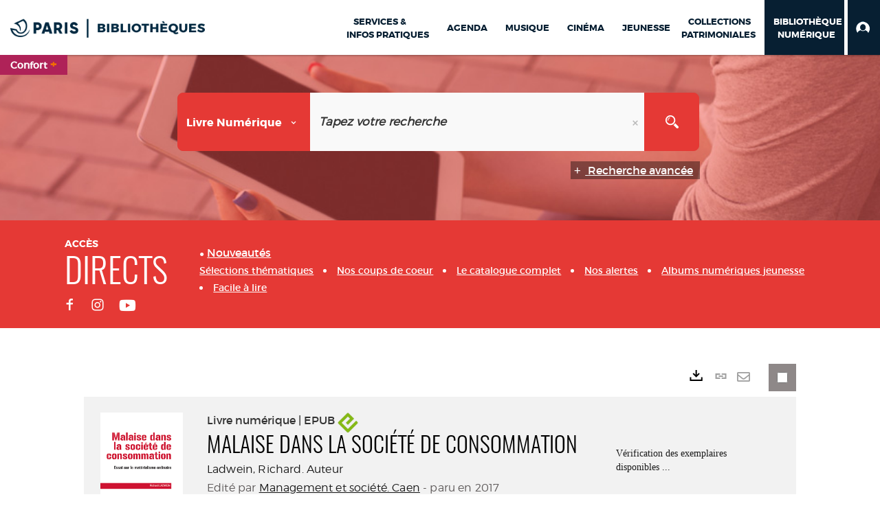

--- FILE ---
content_type: text/html; charset=utf-8
request_url: https://bibliotheques.paris.fr/numerique/doc/DILICOM/3612225820867/malaise-dans-la-societe-de-consommation
body_size: 408257
content:
<!DOCTYPE html><html lang="fr-FR" dir="ltr" xmlns="http://www.w3.org/1999/xhtml"><head><link rel="shortcut icon" type="image/x-icon" href="/ui/skins/VPCO/images/favicon-std.ico" /><link rel="icon" type="image/x-icon" href="/ui/skins/VPCO/images/favicon-std.ico" /><link rel="apple-touch-icon" href="/ui/skins/VPCO/images/apple-touch-icon.png?v=23.3.9279.7" /><meta http-equiv="content-type" content="text/html; charset=utf-8" /><meta http-equiv="X-UA-Compatible" content="IE=edge" /><meta name="DC.Language" content="fr-FR" /><title>Malaise dans la société de consommation - Bibliothèque numérique</title><meta name="keywords" content=";" /><meta name="robots" content="index, follow" /><meta name="og:locale" property="og:locale" content="fr_FR" /><meta name="og:type" property="og:type" content="article" /><meta name="og:title" property="og:title" content="Malaise dans la société de consommation" /><meta name="og:url" property="og:url" content="https://bibliotheques.paris.fr/numerique/doc/DILICOM/3612225820867/malaise-dans-la-societe-de-consommation" /><meta name="description" content="Une réflexion sur la société de consommation dans laquelle l'auteur s'interroge sur les rapports entre le matérialisme, les différentes formes de consommation et la construction identitaire. Il évoque notamment le comportement de certains individus qui achètent beaucoup de biens mais refusent de se considérer comme matérialistes." /><meta name="og:description" property="og:description" content="Une réflexion sur la société de consommation dans laquelle l'auteur s'interroge sur les rapports entre le matérialisme, les différentes formes de consommation et la construction identitaire. Il évoque notamment le comportement de certains individus qui achètent beaucoup de biens mais refusent de se considérer comme matérialistes." /><meta name="og:image" property="og:image" content="https://images.immateriel.fr/covers/YXRDTM9.png" /><meta name="twitter:title" content="Malaise dans la société de consommation" /><meta name="twitter:url" content="https://bibliotheques.paris.fr/numerique/doc/DILICOM/3612225820867/malaise-dans-la-societe-de-consommation" /><meta name="twitter:description" content="Une réflexion sur la société de consommation dans laquelle l'auteur s'interroge sur les rapports entre le matérialisme, les différentes formes de consommation et la construction identitaire. Il évoque notamment le comportement de certains individus qui achètent beaucoup de biens mais refusent de se considérer comme matérialistes." /><meta name="twitter:image" content="https://images.immateriel.fr/covers/YXRDTM9.png" /><script>
      master = window.master || { };
      window.addEventListener("DOMContentLoaded", function () {
      master.DOMContentLoaded = true; // readyState n'est pas fiable, notamment readyState "interactive"
      });
      master.onDOMContentLoaded = function (callback) {
      if (master.DOMContentLoaded) {
      callback();
      } else {
      window.addEventListener("DOMContentLoaded", function () {
      callback();
      });
      }
      };
    </script><script>
      master.onDOMContentLoaded(function () {
      master.lazyLoadInstance = new LazyLoad({
      elements_selector: '.lazy',
      callback_loaded: function (el) {
      var event;
      var eventString = 'LazyLoad::Loaded';
      
      try {
      // !IE
      event = new CustomEvent(eventString, {});
      } catch (err) {
      // IE
      event = document.createEvent('CustomEvent');
      event.initCustomEvent(eventString, false, false, {});
      }
      
      el.dispatchEvent(event);
      },
      callback_finish: function () {
      master.lazyLoadFinished = true;
      var event;
      var eventString = 'LazyLoad::Finished';
      
      try {
      // !IE
      event = new CustomEvent(eventString, {});
      } catch (err) {
      // IE
      event = document.createEvent('CustomEvent');
      event.initCustomEvent(eventString, false, false, {});
      }
      
      window.dispatchEvent(event);
      }
      });
      });
    </script><base target="_top" /><meta name="HandheldFriendly" content="True" /><meta name="MobileOptimized" content="320" /><meta name="viewport" content="width=device-width, initial-scale=1, minimum-scale=1, maximum-scale=5, user-scalable=yes" /><!--Syracuse Front Javascript Libraries--><script type="text/javascript">
      
      //<![CDATA[
      
        var CFInstance = 'EXPLOITATION'; //Backward compatibility
        var ErmesManager = window.ErmesManager || {};
        ErmesManager.BasePath = '/numerique/';
        ErmesManager.BaseUrl = 'https://bibliotheques.paris.fr/numerique/';
        ErmesManager.ErmesJgrowlParams = '{"position": "top-right" , "closer" : false , "closerTemplate" : "&lt;div&gt;Fermer toutes les notifications&lt;/div&gt;"}';
        ErmesManager.WsQueryString = '';
        ErmesManager.ResetPasswordAllowed = 'true';
        ErmesManager.BaseUri = 'https://bibliotheques.paris.fr';
        
      
        ErmesManager.config = {};
        ErmesManager.config.LegacyHoldingMode=false;
        ErmesManager.config.CloudServicesBaseUrl='https://community.syracuse.cloud/EXPLOITATION/';
        ErmesManager.config.HoldingActions={NoteEnabled:false, ProvisionNoteEnabled:false};
        ErmesManager.config.RegistrationRenewalAllowed = false;
        ErmesManager.config.IlsChooseReservationPlaceEnabled = true;
        ErmesManager.config.HeaderDisplayMode = 'compact';
        ErmesManager.config.HeaderFixedMode = true;
        ErmesManager.config.CasAuthenticationEnabled = false;
        ErmesManager.config.CasAuthenticationProvider = '';
        ErmesManager.config.ResetPasswordAllowed = true;
        ErmesManager.config.RegistrationAllowed = true;
        ErmesManager.config.ResetPasswordPage = 'https://bibliotheques.paris.fr/numerique/resetpassword.aspx';
        ErmesManager.config.RegistrationPage = 'https://bibliotheques.paris.fr/numerique/aide-a-la-premiere-connexion.aspx';
        ErmesManager.config.UsePopupForAuthentication = true;
        ErmesManager.config.AuthenticationAlertsCount = '0';
		    ErmesManager.config.AuthenticationManyAlertsMessage = '(0 alertes)';
		    ErmesManager.config.AuthenticationSingleAlertsMessage = '(1 alerte)';
        ErmesManager.config.RememberMe = true;
        ErmesManager.config.IsFormAuthenticationProvider = true;
        ErmesManager.config.EnableHoldingsAnonymousBookingMessage = 'true' === 'true';
        ErmesManager.config.EnableHoldingPlacesTopLevelFilter = 'false' === 'true';
        ErmesManager.config.EnableHoldingsSubscriptionCollapsed = false;
        ErmesManager.config.EnableHoldingsSubscriptionAlwaysShow = false;
				ErmesManager.config.AuthenticationFormBackgroundImageUrl = '';
        ErmesManager.config.AuthenticationFormIsFirstPosition = 'true' === 'true';
        ErmesManager.config.AuthenticationFormDialogWidth = 650;
        ErmesManager.config.AuthenticationIdentityBindingEnabled = false;
				ErmesManager.config.SearchMode = 'DEFAULT';
        ErmesManager.config.AuthenticationIdentityBindingAllowedModes = [
          
      
        ];
        ErmesManager.config.AuthenticationFormModeButtonWidth = 216;
        
        ErmesManager.config.SearchAssistantPreselectMode = 'true' === 'true';
        ErmesManager.COOKIES_FORM = 'ErmesForms_numerique';
        ErmesManager.COOKIES_SEARCH = 'ErmesSearch_numerique';
        ErmesManager.isAuthenticate = false;
        ErmesManager.deactivateDetailedView=true;

        ErmesManager.userInfos = {};
        ErmesManager.userInfos.UniqueIdentifier = 'BUILTIN-ANONYMOUS';
        ErmesManager.userInfos.SubscriptionExpirationMessage = '';
        ErmesManager.userInfos.UserAlertsMessages = '';
        ErmesManager.userInfos.PartnerSiteOfIntervention = '';
        ErmesManager.userInfos.HasPseudo = 'false';
        ErmesManager.userInfos.UserNameOrPseudo = 'Utilisateur anonyme';
        
        ErmesManager.rights = {};
        ErmesManager.rights.MemorizeSearch = false;
        ErmesManager.rights.Portal_1005 = false;
        ErmesManager.rights.Portal_1201 = false;
        ErmesManager.rights.Portal_2503 = false;
        ErmesManager.rights.Portal_2504 = false;
        ErmesManager.rights.Portal_3053 = false;

        ErmesManager.labels = {
          Portal_DetailHoldingLabel: 'Exemplaires',
Portal_ResultsReserveDocument: 'Réserver',
Portal_HoldingActionLoanLabel: 'Réserver',
Portal_HoldingActionExpoLabel: 'Ouvrir le calendrier',
Portal_HoldingSite: 'Site',
Portal_HoldingLocalisation: 'Emplacement',
Portal_HoldingSection: 'Section',
Portal_HoldingCote: 'Cote',
Portal_HoldingType: 'Type doc.',
Portal_HoldingStatut: 'Statut',
Portal_HoldingDateBack: 'Date retour',
Portal_HoldingActionsLabel: 'Actions',
Portal_HoldingProvisionLabelDisplay: 'Choisissez votre lieu de mise à disposition',
Portal_ReservationDialogChooseLibraryDefaultSelectionText: '---',
Portal_HoldingsMobileIsAvailableLabel: 'Disponible à {0}',
Portal_HoldingsMobileNotAvailableLabel: 'Retour prévu le {0}',
Portal_HoldingsMobileNotAvailableSiteLabel: 'à {0}',
Portal_ReservationDialogCancelTitle: 'Fermer la modale de réservation',
Portal_ReservationDialogTitle: 'Choisissez la bibliothèque',
Portal_ReservationDialogText: 'Vous souhaitez réserver un exemplaire.',
Portal_ReservationDialogChooseLibrary: 'Choisissez la bibliothèque :',
Portal_ReservationDialogChooseLibraryDefaultSelectionText: '---',
Portal_FormFieldRequiredText: 'Ce champ est obligatoire',
Portal_ReservationDialogValidText: 'Réserver',
Portal_ReservationDialogCancelText: 'Annuler',
Portal_HoldingAddNoteModalTitle: 'Ajout d\'une note de réservation',
Portal_HoldingAddNoteModalPlaceholder: 'Saisissez ici votre note de réservation optionnelle',
Portal_HoldingsStatementView: 'Consulter',
Portal_DetailHoldingsStatementLabel: 'Etats de collection',
Portal_HoldingsStatementSite: 'Site',
Portal_HoldingsStatementLocalisation: 'Emplacement',
Portal_HoldingsStatementSection: 'Section',
Portal_HoldingsStatementCote: 'Cote',
Portal_HoldingsStatementWhenStart: 'Début',
Portal_HoldingsStatementWhenEnd: 'Fin',
Portal_HoldingsStatementGap: 'Lacunes',
Portal_HoldingsStatementRange: 'Etendue',
Portal_HoldingsStatementStartNumber: 'Numéro de début',
Portal_HoldingsStatementEndNumber: 'Numéro de fin',
Portal_HoldingsStatementWhenStartAsText: 'Début',
Portal_HoldingsStatementWhenEndAsText: 'Fin',
Portal_ReservationDialogSelectText: 'Sélectionner',
Portal_ReservationSecondDialogChooseLibrary: 'Choisissez la bibliothèque de retrait',
Portal_ReservationSecondDialogTitle: 'Choisissez la bibliothèque de retrait',
Portal_ReservationSecondDialogValidText: 'Confirmer la réservation',
Portal_ReservationSecondDialogValidTitle: 'Confirmer cette réservation',
Portal_ReservationDialogExcludedLocationText: 'Non réservable',
Portal_ReservationSecondDialogYourLibraryIs: 'Votre localisation de retrait est : {0}',
Portal_MyAccountPreferencesHeaderTitle: 'Mes préférences de recherche',
Portal_MyAccountPreferencesHeaderIntro: 'Vous pouvez configurer les critères s\'appliquant à chacun des contextes de recherche suivants',
Portal_MyAccountPreferencesItemIntroPreselection: 'Vous avez sélectionné :',
Portal_MyAccountPreferencesItemIntroNoPreselection: 'Aucun critère sélectionné.',
Portal_MyAccountPreferencesItemEdit: 'Modifier',
Portal_CasAuthenticationText: 'Accès interne',
Portal_ExternalAuthenticationText: 'Accès externe',
Portal_LogonTitle: 'Connexion',
Portal_DisabledAccountLogonTitle: 'Échec d\'authentification',
Portal_LoginText: 'Identifiant',
Portal_LoginPlaceholderText: 'Numéro de carte',
Portal_PasswordText: 'Mot de passe',
Portal_PasswordPlaceholderText: '‎',
Portal_LogonForgottenPasswordText: 'Mot de passe oublié ?',
Portal_LogonRegisterMessage: 'ou',
Portal_LogonRegisterNowText: 'Aide première connexion',
Portal_ErrorHappened: 'Une erreur est survenue',
Portal_CaptureCurrentSearch: 'Capturer la recherche',
Portal_CaptureSearchName: 'Nom',
Portal_ShareSearchShowMoreOptions: 'Plus de critères',
Portal_ShareSearchHideMoreOptions: 'Cacher les critères',
Portal_AdvancedCaptureSearchTitle: 'Partager la recherche',
Portal_CaptureSearchModifyTitle: 'Modification des arguments',
Portal_CaptureSearcResultTitle: 'Aperçu',
Portal_CancelText: 'Annuler',
Portal_ShareSearchPermalinkCopy: 'Copier l\'URL dans le presse-papier',
Portal_ShareSearchPermalinkPreview: 'Aperçu de la recherche - Nouvelle fenêtre',
Portal_CaptureSearchCopyJson: 'Copier la capture dans le presse-papier',
Portal_ShareSearchPermalinkModalLabel: 'Donner un nom à la recherche puis cliquer sur "Copier l\'URL dans le presse-papier" pour récupérer l\'URL de votre recherche',
Portal_CaptureClipboardCopyDone: 'La capture a été copiée dans votre presse-papier',
Portal_UrlClipboardCopyDone: 'Le lien a été copié dans votre presse-papier',
Portal_CaptureSearchCancelTitle: 'Annuler cette capture de recherche',
Portal_CaptureNotice: 'Capturer la notice',
Portal_ShareSearchCancelTitle: 'Annuler ce partage de recherche',
Portal_SearchPreferencesModalTitle: 'Mémoriser des critères de recherche',
Portal_SearchPreferencesIntroText: 'Les critères choisis seront appliqués lors de chaque recherche "{0}".',
Portal_PreselectFacetsCancelTitle: 'fermer',
Portal_PreselectFacetsInfoNoPreferenceNoPreselection: 'Vous n’avez pas encore mémorisé de critères dans votre compte.',
Portal_MyAccountPreferencesItemSearch: 'Rechercher',
Portal_CloseModalTitle: 'Fermer cette fenêtre',
Portal_AnonymousHoldingInfo: 'Pour réserver un exemplaire, il est nécessaire d\'être authentifié. Les réservations dépendent de votre abonnement en cours.',
Portal_HoldingInSubscription: 'Dans mon abonnement ({0})',
Portal_HoldingNotInSubscription: 'Hors abonnement ({0})',
Portal_HoldingBookingTooltipCantRenew: 'Réservation impossible',
Portal_PersoAuthentificationMyAccountLink: 'Mon Compte',
Portal_RememberMeText: 'Rester connecté',
Portal_HoldingActionProvisonRequestLabel: 'Demander la consultation',
Portal_HoldingProvisionTooltipDescription: 'Effectuez une demande de mise à disposition sur cet exemplaire',
Portal_ProvisionDialogCancelTitle: 'Annuler la demande de consultation',
Portal_ProvisionDialogTitle: 'Demande de consultation sur place',
Portal_ProvisionDialogValidText: 'Confirmer la demande',
Portal_ProvisionDialogCancelText: 'Annuler',
Portal_ProvisionDialogContentHeaderText: '&lt;div class="alert alert-info" role="alert"&gt;\n &lt;span class="glyphicon glyphicon-info-sign" aria-hidden="true"&gt;&lt;/span&gt;\n &lt;span class="sr-only"&gt;&lt;/span&gt;\n &lt;span class="provision-body-header-description"&gt;Ce document sera mis à votre disposition pour consultation sur place, aux &lt;span class="provision-body-header-library"&gt; horaires d\'ouverture de la {0}&lt;/span&gt;&lt;/span&gt;&lt;p&gt;\n&lt;/p&gt;&lt;/div&gt;',
Portal_ProvisionDialogContentFooterText: 'Confirmez-vous la demande de consultation de &lt;b&gt;« {0} »&lt;/b&gt; ?',
Portal_DownloadText: 'Télécharger',
Portal_SearchFormFieldOrIndicator: '- ou -',
Portal_SearchFormSelectFieldNoResult: 'Aucun résultat pour "{0}"',
Portal_SearchFormSelectFieldStartTyping: 'Commencez à taper pour rechercher',
Portal_SearchFormThesaurusFieldLoadingText: 'Chargement...',
Portal_SearchFormThesaurusFieldNoResultsText: 'Aucun résultat',
Portal_SearchFormSelectFieldAddNewEntry: 'Si la valeur n\'est pas dans la liste, cliquez ici pour l\'ajouter',
Portal_SearchFormFieldValidationErrorMessage: 'Ce champ est obligatoire',
Portal_SearchFormFieldRequiredSelectionErrorMessage: 'Veuillez sélectionner une valeur ou la créer',
Portal_FormAdvanceSearchTitle: 'Valider votre recherche',
Portal_FormSearchLabel: 'Rechercher',
Portal_FormAdvanceClearTitle: 'Effacer vos saisies du formulaire de recherche',
Portal_FormClearLabel: 'Effacer',
Portal_SearchFormResetField: 'Supprimer la valeur',
Portal_ErmesSearchBoxHint: 'Tapez votre recherche',
Portal_SearchFormHeadingTitle: 'Recherche avancée',
Portal_SearchFormAddHiddenFieldTitle: 'Ajouter un critère au formulaire de recherche avancée',
Portal_SearchFormAddHiddenFieldLabel: 'Ajouter un critère',
Portal_SearchFormAddHiddenFieldModalDescription: 'Le critère sera ajouté au formulaire de recherche',
Portal_SearchFormFieldDateRangeToLabel: 'au',
Portal_SearchFormAddHiddenFieldModalTitle: 'Choisissez un critère de recherche',
Portal_ErmesSearchTitle: 'Recherche',
Portal_BtnSearchFieldClear: 'Effacer le champ de recherche',
Portal_BtnSearchFieldSubmit: 'Lancer la recherche sur le périmètre {0}',
Portal_AdvancedSearchFormLabel: 'Recherche avancée sur le périmètre {0}',
Portal_LogonConnectWithAnotherIdentity: 'ou',
Portal_LogonButtonText: 'Je me connecte',
Portal_LogonButtonShowForm: 'Formulaire',
BackText: 'Retour',
Portal_LogonFilterMode: 'Filtrer',
Portal_LogonInformationText: 'Pour vous connecter',
Portal_NewItemFlagDefaultLabel: 'Nouveauté',
Portal_SerialDialogCancelTitle: 'Fermer la modale des fascicules',
Portal_SerialDialogClose: 'Fermer',
Portal_HoldingSerialNumber: 'Numéro/Date de parution',
Portal_SerialDialogTitle: 'Detail des numéros de fascicule {0}',
Portal_HoldingSerialLocalisation: 'Localisation',
Portal_HoldingSerialSection: 'Section',
Portal_HoldingSerialCallNumber: 'Côte',
Portal_HoldingSerialStatus: 'Statut',
Portal_HoldingSerialEx: 'Exemplaire',
Portal_SerialColumnDisplayTitle: 'Voir les fascicules',
Portal_SerialColumnButton: 'Voir',
Portal_SerialColumnButtonLoading: 'Récupération en cours...',
Portal_HoldingNothingInSubscription: 'Il n\'y a aucun exemplaire disponible pour le moment.',
Portal_HoldingConsultOnline: 'Consulter en ligne',
Portal_HoldingBookingTooltipCantConsult: 'Consultation impossible',
Portal_HoldingBookingTooltipCantConsultDescription: 'Cet ouvrage est déjà en cours de consultation, veuillez réessayer ultérieurement',
Portal_DetailHoldingsMapControlHomeTooltip: 'Afficher tous les exemplaires',
Portal_DetailHoldingsMapControlLocationTooltip: 'Afficher ma position actuelle',
Portal_DetailHoldingsMapControlLocationDeniedTooltip: 'Vote position actuelle n\'est pas disponible',
Portal_DetailHoldingsMapCurrentLocationMarkerTooltip: 'Votre position actuelle',
Portal_DetailHoldingsMapOffMapHoldingsLabel: 'Exemplaires hors carte',
Portal_DetailHoldingsMapLibraryMoreDetails: 'Plus d\'informations...',
Portal_BiblioMapsLinkLabel: 'BiblioMaps',
Portal_BiblioMapsHeaderColumnLabel: 'BiblioMaps',
TermSynonymLabel: '{0} (employé pour {1})',
TermNeighborLabel: '{0} (associé à {1})',
TermRedirectionLabel: '{0} (nouveau terme pour {1})',
TermRedirectionSourceLabel: '{0} (ancien terme pour {1})',
Portal_ReservationDialogSingleHoldingPlaceText: 'L\'exemplaire sera mis à disposition à la bibliothèque :',
Portal_ReservationDialogSingleHoldingPlacetitle: 'Confirmez la réservation',
Portal_DetailSessionLabel: 'Sessions',
Portal_HoldingActionSessionLabel: 'S\'inscrire',
Portal_AnonymousCalendarSessionInfo: 'Pour s\'inscrire à une session, il est nécessaire d\'être authentifié.',
Portal_BasketRenamePromptTitle: 'Renommer le dossier',
EndDateText: 'Date de fin',
StartDateText: 'Date de début',
Portal_DetailPanelTitleCalendarSessions: 'S\'inscrire à',
Portal_TypeaheadNoResultStatus: 'Aucune proposition',
Portal_TypeaheadResultsStatus: '{0} propositions disponibles',
Portal_SearchFormAddFieldTitle: 'Ajouter une restriction "{0}"',
Portal_HoldingSerialUtilisation: 'Utilisation',
Portal_SearchFormRemoveFieldTitle: 'Supprimer la restriction "{0}"'
        };

        ErmesManager.labels.Portal_AuthenticationFormModeButtonSeparatorText = '';
        ErmesManager.labels.Portal_Authentication_FormHtmlContent = '';
        ErmesManager.labels.HoldingAddNoteModalPlaceholder = 'Saisissez ici votre note de réservation optionnelle';
        ErmesManager.labels.HoldingAddNoteModalTitle = 'Ajout d\'une note de réservation';
        ErmesManager.labels.CloseText = 'Fermer';
        ErmesManager.labels.ReportThumbnailWrongUrl = 'La ressource Portal|ReportThumbnailWrongUrl n\'est pas définie.';
        ErmesManager.labels.ReportThumbnailModalTitle = 'Confirmation';
        ErmesManager.labels.ReportThumbnailModalBody = 'Confirmez-vous le signalement de cette vignette ?&lt;br/&gt;&lt;div style="text-align:center;margin:5px"&gt;&lt;img src="{0}"/&gt;&lt;/div&gt;';
        ErmesManager.labels.ErmesHeaderAccountWip = 'Récupération de votre compte en cours...';
        ErmesManager.labels.ErrorHappened = 'Une erreur est survenue';
        ErmesManager.labels.UnexpectedServerResponse = 'Format de réponse inattendu';
        ErmesManager.labels.GrowlErrorTitle = 'Erreur';
        ErmesManager.labels.TooltipLoading = 'Chargement en cours...';
        ErmesManager.labels.CaptureSearchChooseRendering = 'Affichage';
        ErmesManager.labels.CaptureSearchChooseNumber = 'Nombre de notices à afficher';
        ErmesManager.labels.CaptureSearchTitle = 'Capturer la recherche';
        ErmesManager.labels.CommentModalValid = 'Valider';
        ErmesManager.labels.CommentModalCancel = 'Annuler';
        ErmesManager.labels.CommentWasSuccessfullyDeleted = 'Le commentaire a bien été supprimé';
        ErmesManager.labels.NoteWasSuccessfullyDeleted = 'La note a bien été supprimée';
        ErmesManager.labels.SelectionModalClose = 'Fermer';
        ErmesManager.labels.ConfirmBoxConfirm = 'Confirmer';
        ErmesManager.labels.ConfirmBoxCancel = 'Annuler';
        ErmesManager.labels.PublicSearchFormValid = 'Valider';
        ErmesManager.labels.PublicSearchFormCancel = 'Annuler';
        ErmesManager.labels.PrivateSearchFormValid = 'Valider';
        ErmesManager.labels.PrivateSearchFormCancel = 'Annuler';
        ErmesManager.labels.ExpositionResaFormValid = 'Transmettre la demande';
        ErmesManager.labels.ExpositionResaFormClose = 'Fermer';
        ErmesManager.labels.EnrichissementsLoading = 'Chargement en cours, veuillez patienter';
        ErmesManager.labels.BasketPageTitle = 'Bibliothèques de la Ville de Paris - Mon panier';
        ErmesManager.labels.SelectionPageTitle = 'Sélection courante';
        ErmesManager.labels.ErmesSearchPageTitle = '{0} - Recherche';
        ErmesManager.labels.ErmesSearchLoadingPageTitle = 'Chargement';
        ErmesManager.labels.ErmesSearchDetailPageTitle = '{0}';
        ErmesManager.labels.TagPageTitle = 'Tag';
        ErmesManager.labels.HoldingHelpHoldingMultiple = 'Cochez les exemplaires qui vous intéressent. Le premier exemplaire disponible parmi votre sélection sera réservé';
        ErmesManager.labels.HoldingHelpHoldingPlace = 'Choisissez votre lieu de mise à disposition';
        ErmesManager.labels.CaptureSearchStandardRendering = 'Miniatures';
        ErmesManager.labels.CaptureSearchShortRendering = 'Court';
        ErmesManager.labels.CaptureSearchScrollingRendering = 'Chemin de fer';
        ErmesManager.labels.ErmesFormTitle = 'Recherche avancée';
        ErmesManager.labels.CalendarEventTitleSingular = 'événement';
        ErmesManager.labels.CalendarEventTitlePlural = 'événements';
        ErmesManager.labels.ValidateEventSubscription = 'Confirmer l\'inscription';
        ErmesManager.labels.CancelText = 'Annuler';
        ErmesManager.labels.BackText = 'Retour';
        ErmesManager.labels.AgendaCalendarHelpTooltip = 'Sélectionnez une plage de dates pour affiner votre recherche';
        ErmesManager.labels.ExportLinkFold = 'Exporter, masqué';
        ErmesManager.labels.ExportLinkUnFold = 'Exporter, affiché';
        ErmesManager.labels.AddNewTagNotice = 'Ajouter ce nouveau tag';
        ErmesManager.labels.AddNewTagName = 'Nom du nouveau tag à ajouter sur';
        ErmesManager.labels.ErrorAuthenticateInput = 'à vérifier';
        ErmesManager.labels.PasswordLostAuthenticate = 'Mot de passe oublié';
        ErmesManager.labels.ErrorAuthenticatePage = 'Erreur lors de l\'identification';
        ErmesManager.labels.SurveyMessageConfirmVote = 'Merci d\'avoir voté';
        ErmesManager.labels.SurveyVotedAlready = 'Vous avez déjà voté';
        ErmesManager.labels.RoyalSliderStatePause = 'Mettre le carrousel en lecture.';
        ErmesManager.labels.RoyalSliderStatePlay = 'Mettre le carrousel en pause.';
        ErmesManager.labels.SearchQueryAllDocument = 'Tous les documents';
        ErmesManager.labels.DefaultDropdownItemSelectedFormat = '{0}, sélectionné';
        ErmesManager.labels.JGrowlCloserMessage = 'Fermer tous les messages';
        ErmesManager.labels.RoyalSliderLabels_ArrowRight = 'Contenu suivant';
        ErmesManager.labels.RoyalSliderLabels_ArrowLeft = 'Contenu précédent';
        ErmesManager.labels.RoyalSliderLabels_FullScreen = 'Passer le slider en plein écran';
        ErmesManager.labels.RoyalSliderLabels_PlayVideo = 'Lancer la vidéo';
        ErmesManager.labels.RoyalSliderLabels_NavSelected = ', sélectionné';
        ErmesManager.labels.FacetCollectionDisplayed = ', affiché';
        ErmesManager.labels.FacetCollectionCollapsed = ', masqué';
        ErmesManager.labels.ErrorModalFieldRequiredAccessibility = 'Vous avez omis ce champ obligatoire.';
        ErmesManager.labels.RoyalSliderBulletContentNotSelected = 'Afficher le contenu {0}';
        ErmesManager.labels.RoyalSliderBulletContentSelected = 'Contenu {0} - affiché';
        ErmesManager.labels.RssFeedLinkTitle = 'Obtenir le flux RSS, nouvelle fenêtre';
        ErmesManager.labels.CnilBannerContent = 'En poursuivant votre navigation sur ce site, vous acceptez l’utilisation de cookies par nos services ainsi que des services tiers de mesure d\'audience.&lt;br/&gt;&lt;a href="/numerique/charte-cookies.aspx"&gt;Pour en savoir plus et paramétrer les cookies...&lt;/a&gt;';
        ErmesManager.labels.SuggestionSearch = 'Recherche par suggestion';
        ErmesManager.labels.SdiMemorySearchSubscribeNewsLettersSuccess = 'Vous êtes maintenant abonné à cette lettre d’information';
        ErmesManager.labels.SdiMemorySearchSubscribeSuccess = 'Vous êtes maintenant abonné à cette recherche';
        ErmesManager.labels.DetailHoldingsVerify = 'Vérification des exemplaires disponibles ...';
        ErmesManager.labels.RenewLoanSuccess = 'Prolongation réussie.';
        ErmesManager.labels.RenewLoanErrorNotSpecified = 'Erreur non spécifiée.';
        ErmesManager.labels.CancelReservationSuccess = 'Annulation réussie.';
        ErmesManager.labels.CancelReservationErrorNotSpecified = 'Erreur non spécifiée.';
        ErmesManager.labels.ContributionFormSending = 'Envoi en cours...';
        ErmesManager.labels.ContributionFormSuccess = 'Votre contribution a bien été prise en compte.';
        ErmesManager.labels.GetErrorHolding = 'Erreur lors de la récuperation de l\'exemplaire';
        ErmesManager.labels.GetNotAvaibleHolding = 'Indisponible';
        ErmesManager.labels.ConfirmDialogBasketTitle = 'Vider tout le panier';
        ErmesManager.labels.ConfirmDialogBasketFolderTitle = 'Supprimer le dossier "{0}"';
        ErmesManager.labels.ConfirmDialogBasketText = 'Confirmez-vous la suppression de tous les documents de votre panier ? Cette action sera irréversible.';
        ErmesManager.labels.ConfirmDialogBasketTextByFilter = 'Confirmez-vous la suppression du dossier "{0}" ?';
        ErmesManager.labels.PnbConfirmBoxTitle = 'La ressource Portal|PnbConfirmBoxTitle n\'est pas définie.';
        ErmesManager.labels.PnbConfirmBoxMessage = 'La ressource Portal|PnbConfirmBoxMessage n\'est pas définie.';
        ErmesManager.labels.searchLabelDefault = 'Recherche du document';
        ErmesManager.labels.RecongnitionLabelInput = 'Reconnaissance vocal...';
        ErmesManager.labels.StartSearch = 'Lancer la recherche sur le périmètre {0}';
        ErmesManager.labels.SearchFormLabel = 'Recherche sur le périmètre {0}';
        ErmesManager.labels.MyAccountAddToBasketNothingSelected = 'Veuillez sélectionner au moins un document.';
        ErmesManager.labels.Portal_CancelReservationNoReservationSelected = 'Veuillez sélectionner au moins un document.';
        ErmesManager.labels.Portal_CancelReservationConfirmTitle = 'Confirmer cette annulation';
        ErmesManager.labels.Portal_CancelReservationCancelTitle = 'Annuler cette annulation';
        ErmesManager.labels.Portal_PreselectFacetsInfoNoPreference = 'Mémoriser les critères dans votre compte.';
        ErmesManager.labels.Portal_PreselectFacetsInfoPreferenceEqualsPreselection = 'Les critères sont mémorisés dans votre compte.';
        ErmesManager.labels.Portal_PreselectFacetsInfoPreferenceIsNotPreselection = 'Les critères diffèrent de ceux mémorisés dans votre compte.';
        ErmesManager.labels.Portal_PreselectFacetsInfoPreferenceRestoreSuccess = 'Les critères ont été restaurés.';
        ErmesManager.labels.Portal_PreselectFacetsInfoPreferenceSaveSuccess = 'Les critères ont été mémorisés.';
        ErmesManager.labels.Portal_PreselectFacetsInfoPreferenceSaveTooltip = 'Mémoriser les critères de recherche dans votre compte.';
        ErmesManager.labels.Portal_PreselectFacetsInfoPreferenceValidateTooltip = 'Confirmer les critères sélectionnés.';
        ErmesManager.labels.Portal_PreselectFacetsInfoPreferenceRestoreTooltip = 'Restaurer les critères de recherche mémorisés dans votre compte.';
        ErmesManager.labels.Portal_PreselectFacetsResetButton = 'Tout effacer';
        ErmesManager.labels.Portal_PreselectFacetsValidateButton = 'Confirmer';
        ErmesManager.labels.Portal_PreselectFacetsSaveButton = 'Mémoriser';
        ErmesManager.labels.Portal_PreselectFacetsCancelButton = 'Annuler';
        ErmesManager.labels.Portal_PreselectFacetsModalTitle = 'Pré-sélectionner des critères de recherche';
        ErmesManager.labels.Portal_PreselectFacetsIntroText = 'Les critères choisis seront appliqués le temps de la session à chaque recherche "{0}". Pour mémoriser les critères au-delà de la session veuillez-vous connecter à votre compte';
        ErmesManager.labels.Portal_PreselectFacetsSelectedInfo = 'Vous avez sélectionné :';
        ErmesManager.labels.Portal_PreselectFacetsSelectedInfoEmpty = 'Aucun critère sélectionné.';
        ErmesManager.labels.Portal_PreselectFacetsRestoreButton = 'Restaurer';
        ErmesManager.labels.Portal_FacetCollectionCollapsed = ', masqué';
        ErmesManager.labels.Portal_FacetCollectionDisplayed = ', affiché';
        ErmesManager.labels.Portal_SearchHistoryTableDateHeader = 'Quand';
        ErmesManager.labels.Portal_SearchHistoryTableScenarioHeader = 'Où';
        ErmesManager.labels.Portal_SearchHistoryTableSearchHeader = 'Recherche';
        ErmesManager.labels.Portal_SearchHistoryTableFiltersHeader = 'Filtres';
        ErmesManager.labels.Portal_SearchHistoryTableCountHeader = 'Résultats';
        ErmesManager.labels.Portal_SearchHistoryTableActionHeader = 'Actions';
        ErmesManager.labels.Portal_SearchHistoryModalTitle = 'Historique de vos recherches';
        ErmesManager.labels.Portal_SearchHistoryCancelButton = 'Fermer';
        ErmesManager.labels.Portal_SearchHistoryItemSearchAction = 'Lancer la recherche';
        ErmesManager.labels.Portal_SearchHistoryItemMemorizeAction = 'Mémoriser dans son compte';
        ErmesManager.labels.Portal_SearchHistoryItemRemoveAction = 'Supprimer';
        ErmesManager.labels.Portal_RawRecordClipboardCopyButton = 'Copier ce document dans le presse-papier';
        ErmesManager.labels.Portal_RawRecordClipboardCopyDone = 'Le document a été copié dans votre presse-papier';
        ErmesManager.labels.Portal_RawRecordPopupTitle = 'Document xml natif';
        ErmesManager.labels.Portal_ExpositionResaWindowLabel = 'Faire une demande de réservation d\'outil d\'animation';
        ErmesManager.labels.Portal_ExpositionResaWindowCloseTitle = 'Fermer la fenêtre de demande de réservation d\'outil d\'animation';
        ErmesManager.labels.Portal_ExpositionResaBookingTypeHolding = 'Réservation';
        ErmesManager.labels.Portal_ExpositionResaBookingTypeHoldingRequest = 'Demande de réservation';
        ErmesManager.labels.Portal_ExpositionResaBookingTypeLoan = 'Prêt';
        ErmesManager.labels.Portal_CancelText = 'Annuler';
        ErmesManager.labels.Portal_BackText = 'Retour';
        ErmesManager.labels.Portal_ExpositionResaFormValid = 'Transmettre la demande';
        ErmesManager.labels.Portal_ExpositionResaFetchBookings = 'Vérification des réservations concernant cet outil d\'animation';
        ErmesManager.labels.Portal_ExpositionResaNewRange = 'Votre choix de dates';
        ErmesManager.labels.Portal_AgendaDatepickerFromDate = 'Du';
        ErmesManager.labels.Portal_AgendaDatepickerToDatee = 'Au';
        ErmesManager.labels.Portal_SubscriptionExpirationWarningDescription = '';
        ErmesManager.labels.Portal_SubscriptionExpirationWarningTitle = 'Informations à propos de votre abonnement';
        ErmesManager.labels.Portal_AccountWarningTitle = 'Informations à propos de votre compte';
        ErmesManager.labels.Portal_AuthenticationAlertRenewRegistrationBtnText = 'Cliquer ici pour accéder à mon profil';
        ErmesManager.labels.Portal_AuthenticationAlertVirtualPurseBtnText = 'Cliquer ici pour accéder à mon porte-monnaie';      
        ErmesManager.labels.Portal_ShowExpirationWarningCancelTitle = 'Fermer cette alerte';
        ErmesManager.labels.Portal_ProvisionDialogCancelTitle = 'Annuler la demande de consultation';
        ErmesManager.labels.Portal_ProvisionDialogTitle = 'Demande de consultation sur place';
        ErmesManager.labels.Portal_ProvisionDialogValidText = 'Confirmer la demande';
        ErmesManager.labels.Portal_ProvisionDialogCancelText = 'Annuler';
        ErmesManager.labels.Portal_ProvisionDialogContentHeaderText = '&lt;div class="alert alert-info" role="alert"&gt;\n &lt;span class="glyphicon glyphicon-info-sign" aria-hidden="true"&gt;&lt;/span&gt;\n &lt;span class="sr-only"&gt;&lt;/span&gt;\n &lt;span class="provision-body-header-description"&gt;Ce document sera mis à votre disposition pour consultation sur place, aux &lt;span class="provision-body-header-library"&gt; horaires d\'ouverture de la {0}&lt;/span&gt;&lt;/span&gt;&lt;p&gt;\n&lt;/p&gt;&lt;/div&gt;';
        ErmesManager.labels.Portal_ProvisionDialogContentFooterText = 'Confirmez-vous la demande de consultation de &lt;b&gt;« {0} »&lt;/b&gt; ?';
        ErmesManager.labels.Portal_ExpositionBookingCalendarLabel = 'Calendrier de réservation';
        ErmesManager.labels.Portal_ExpositionBookingHelpUserLigde = 'Veuillez choisir une date de début et de fin de réservation sur le calendrier ci-dessous.';
        ErmesManager.labels.Portal_ExpositionBookingTransportModeLabel = 'Mode de transport';
        ErmesManager.labels.Portal_ExpositionBookingGoTransportModeLabel = 'Aller';
        ErmesManager.labels.Portal_ExpositionBookingReturnTransportModeLabel = 'Retour';
        ErmesManager.labels.Portal_ExpositionBookingSummupLabel = 'Demande de réservation pour la période du';
        ErmesManager.labels.Portal_ExpositionBookingSummupSeparatorLabel = 'au';
        ErmesManager.labels.Portal_HoldingsInformationMessage = '';
        ErmesManager.labels.Portal_ILSClientReservation = 'Réservation';
		    ErmesManager.labels.Portal_ReservationMapSiteChoice = 'Choisissez la bibliothèque auprès de laquelle vous souhaitez réserver le document';
		    ErmesManager.labels.Portal_DetailHoldingsMapLabel = 'Localisation des exemplaires';
		    ErmesManager.labels.Portal_DetailHoldingsMapCountLabel = '{0} exemplaires';
		    ErmesManager.labels.Portal_DetailHoldingsMapCountLabelSingular = '1 exemplaire';
		    ErmesManager.labels.Portal_DetailHoldingsMapNoHondlingOnMap = 'Aucun exemplaire dans cette zone géographique...';
        ErmesManager.labels.Portal_PreselectFacetsModifyLinkLabel = 'Modifier les critères pré-sélectionnés';
        ErmesManager.labels.Portal_SearchAssistantButtonLabel = 'Recherche assistée';
        
      
      //]]></script><script>
      
      window.ErmesManager = window.ErmesManager || {};
      
    </script><script type="text/javascript" src="/ui/plug-in/portal/portal-front-all.js?v=23.3.9279.7" defer="defer"> </script><script type="text/javascript" src="/ui/plug-in/syracuse-dist/js/ComponentFactory.js?v=23.3.9279.7" defer="defer"> </script><link rel="stylesheet" type="text/css" href="/ui/skins/default/portal/front/portal-front-all.css?v=23.3.9279.7" /><script type="text/javascript" src="/dropzone-locale-fr-FR.ashx?v=23.3.9279.7" defer="defer"> </script><script type="text/javascript" src="/ui/plug-in/dayjs/locale/fr.js?v=23.3.9279.7" defer="defer"> </script><script type="text/javascript">
      
        window.addEventListener("DOMContentLoaded", function () {
          dayjs.extend(window.dayjs_plugin_customParseFormat);
          dayjs.extend(window.dayjs_plugin_localizedFormat);
          dayjs.locale('fr'); 
        });
      
    </script><!--XmlForms JavaScript libraries--><script type="text/javascript">
        window.addEventListener("DOMContentLoaded", function () {
      
      
        formManager.debug = false;
        formManager.inputKey = '';
        formManager.savingText = 'Enregistrement en cours...';
        formManager.loadingText = 'Chargement en cours...';
        formManager.invalidText = 'Ce champ est invalide';
        formManager.requiredText = 'Ce champ est obligatoire';
        formManager.lengthText = 'La longueur de ce champ doit être de {0} caractère(s)';
        formManager.minLengthText = 'La longueur minimum de ce champ est de {0} caractère(s)';
        formManager.maxLengthText = 'La longueur maximum de ce champ est de {0} caractère(s)';
        formManager.minValueText = 'La valeur minimum de ce champ doit être de {0}';
        formManager.maxValueText = 'La valeur maximum de ce champ doit être de {0}';
        formManager.passwordText = 'Les mots de passe sont différents';
        formManager.invalidDateText = 'La ressource FormFieldDateInvalidText n\'est pas définie.';
        formManager.requiredCheckboxText = 'Veuillez cocher cette case si vous souhaitez continuer';
        formManager.requiredCheckboxGroupText = 'Veuillez cocher au moins l\'une de ces cases';
        formManager.requiredRadioGroupText = 'Veuillez sélectionner l\'une de ces options';
        formManager.downloadText = 'Télécharger';
        formManager.addressAddManually = 'Si votre adresse n\'est pas dans la liste, cliquez ici pour l\'ajouter';
        formManager.addressNoResult = 'Aucune adresse correspondante';
        formManager.addressPending = 'Chargement en cours';
      
      
        });
      </script><script defer="defer" type="text/javascript" src="/ui/plug-in/syracuse-dist/js/PasswordReveal.js?v=23.3.9279.7"> </script><!--Syracuse OpenSeadragon Library--><script type="text/javascript" src="/ui/plug-in/common/openseadragon/openseadragon.min.js?v=23.3.9279.7"> </script><script type="text/javascript" src="/ui/plug-in/common/openseadragon/openseadragon-filtering.js?v=23.3.9279.7"> </script><script type="text/javascript" src="/ui/plug-in/common/openseadragon/openseadragon-init.js?v=23.3.9279.7"> </script><script type="text/javascript" src="/ui/plug-in/common/openseadragon/locale/openseadragon-lang-fr.js?v=23.3.9279.7"> </script><link rel="preload" href="/ui/skins/default/fonts/glyphicons.woff?v=23.3.9279.7" as="font" type="font/woff" crossorigin="anonymous" /><link rel="stylesheet" type="text/css" href="/ui/skins/default/base.css?v=23.3.9279.7" /><link rel="stylesheet" type="text/css" href="/ui/skins/default/master.css?v=23.3.9279.7" /><link rel="stylesheet" type="text/css" href="/ui/skins/default/common/base.css?v=23.3.9279.7" /><link rel="stylesheet" type="text/css" href="/ui/skins/default/portal/front/base-min.css?v=23.3.9279.7" /><link rel="stylesheet" type="text/css" href="/ui/skins/VPCO/projet.css?v=23.3.9279.7" /><link rel="stylesheet" type="text/css" href="/ui/skins/VPCO/../numerique/theme_numerique.css?v=23.3.9279.7" /><link rel="stylesheet" href="/ui/plug-in/integration/Swiper-mobile/css/swiper.min.css" /><link href="/ui/plug-in/integration/select2/css/select2.min.css" rel="stylesheet" /><link rel="preload" href="/ui/plug-in/bootstrap/resources/fonts/glyphicons-halflings-regular.woff?v=23.3.9279.7" as="font" type="font/woff" crossorigin="anonymous" /><link rel="preload" href="/ui/skins/standard/portal/front/ressources/font/ermes-font-update.woff2?v=23.3.9279.7" as="font" type="font/woff2" crossorigin="anonymous" /><link rel="canonical" href="https://bibliotheques.paris.fr/numerique/doc/DILICOM/3612225820867/malaise-dans-la-societe-de-consommation?_lg=fr-FR" /><link rel="search" type="application/opensearchdescription+xml" title="Syracuse OpenSearch" href="/OpenSearchDescription.xml" /></head><body dir="ltr" class=" cf-rtm ">
  
  
  
  
  
  
  
  
  
  
  
  
  <script type="text/javascript" src="/ui/plug-in/integration/Swiper-mobile/js/swiper.min.js" defer="defer"> </script>
  <script type="text/javascript" src="/ui/plug-in/integration/select2/js/select2.full.js" defer="defer"> </script>
  
  <script type="text/javascript" src="/ui/plug-in/integration/Selection-RenderType/flip.js" defer="defer"> </script>
  <script type="text/javascript" src="/ui/plug-in/integration/iguana.js" defer="defer"> </script>
  <script type="text/javascript" src="/ui/plug-in/integration/confortplus/js/toolbar.js" defer="defer"> </script>
  
  
  
  
  
  <script type="text/javascript">
              /*<![CDATA[*/
              
        master = window.master || { };
        master.debug = false;
        master.rtl = false;
        master.skin = 'VPCO';
        master.skinsRootPath = '/ui/skins/';
        master.pluginsRootPath = '/ui/plug-in/';
        master.theme = 'numerique';
        master.navigationExperience = 'Modern';
        master.useForFront = true;
        master.designMode = '';
        master.canEditResourceKey = false;
        master.applicationName = '';
        master.applicationAlias = '';
        master.scopeId = 25;
        master.scopeName = 'numerique';
        master.scopeType = null;
        master.scopeTypeName = '';
        master.scopeTypeLabel = '';
        master.scopeDescription = 'Bibliothèque numérique';
        master.scopeAlias = 'numerique';
        master.scopeChildCount = 0;
        master.pageTitle = 'Malaise dans la société de consommation';
        master.pageTitleFormat = '{0} - {1}';
        master.globalTitle = 'Bibliothèque numérique';
        master.pageFullName = 'Archimed.SearchServices.Web.UI.Ermes.Front.DetailStatic';
        master.currentCulture = 'fr-FR';
        master.currentCultureId = 1036;
        master.currentParentCultureId = 12;
        master.changeCultureAllowed = false;
        master.isPopup = false;
        master.instanceName = 'EXPLOITATION';
        master.userDisplayName = 'Utilisateur anonyme';
        master.isSuperAdministrator = false;        
        master.instanceUrl = 'https://bibliotheques.paris.fr/';
        master.instanceBackOfficeBaseUrl = 'https://bibliotheques.paris.fr/pro/';
        master.instanceFrontOfficeBaseUrl = 'https://bibliotheques.paris.fr/';
        master.instanceBasePath = '/';
        master.instanceBackOfficeBasePath = '/pro/';
        master.instanceFrontOfficeBasePath = '/';
        master.instanceWebDirectory = '/';
        master.isBackOffice = false;
        master.backOfficeWebDirectory = 'pro';
        master.baseUrl = 'https://bibliotheques.paris.fr/pro/numerique/';
        master.backOfficeBasePath = '/pro/numerique/';
        master.frontOfficeBasePath = '/numerique/';
        master.backOfficeBaseUrl = 'https://bibliotheques.paris.fr/pro/numerique/';
        master.frontOfficeBaseUrl = 'https://bibliotheques.paris.fr/numerique/';
        master.basePath = '/numerique/';
        master.homeUrl = 'https://bibliotheques.paris.fr/pro/numerique/';
        master.homePath = '/pro/numerique/';
        master.disconnectLabel = 'Se déconnecter';
        master.authenticateLabel = 'Se connecter';
        master.loadMask = false;
        master.isAdministrator = false;
        master.isAnonymous = true;
        master.isEmptyScopeMember = false;
        master.globalSiteText = 'Tout le réseau';
        master.currentSiteName = 'numerique';
        master.currentSiteDescription = 'Bibliothèque numérique';
        master.changeSiteAllowed = true;
        master.changeSiteLabel = 'Mon entité d\'intervention';
        master.getScopesErrorMessage = 'Une erreur est survenue lors de la récupération des entités';
        master.enterFullscreenText = 'Passer en mode plein écran';
        master.exitFullscreenText = 'Quitter le mode plein écran';
        master.saveStateText = 'Sauvegarder la mise en forme des listes';
        master.saveStateSuccessMessage = 'La mise en forme des listes a été correctement enregistrée.';
        master.saveStateErrorMessage = 'Une erreur est survenue lors de l\'enregistrement de la mise en forme des listes.';
        master.restoreStateText = 'Réinitialiser la mise en forme des listes';
        master.restoreStateConfirmMessage = 'Voulez-vous vraiment réinitialiser la mise en forme des listes ?';
        master.restoreStateSuccessMessage = 'La mise en forme des listes a été correctement réinitialisée.';
        master.restoreStateErrorMessage = 'Une erreur est survenue lors de la réinitialisation de la mise en forme des listes.';
        master.version = '23.3.9279.7';
        master.cookieDomain = '';
        master.cookieSecure = true;
        master.remindMeLaterText = 'Me le rappeler plus tard';
        master.loadingText = 'Chargement en cours...';
                
        master.isSearchPage = false;
        master.scopeTypes = {
        
          'None': 0,
          0:{
          name :  'None',
          label :  'Entité'}
         , 
          'Group': 1,
          1:{
          name :  'Group',
          label :  'Groupe'}
         , 
          'Library': 2,
          2:{
          name :  'Library',
          label :  'Bibliothèque'}
         , 
          'Partner': 3,
          3:{
          name :  'Partner',
          label :  'Partenaire'}
        
        }
        master.scopes = {
        
          'Default':{
          description :  'Bibliothèques de la Ville de Paris',
          id :  1,
          alias :  'Default',
          disabled :  false
          }
         , 
          'Numok':{
          description :  'Numok',
          id :  4,
          alias :  'Numok',
          disabled :  false
          }
         , 
          'Monteleson':{
          description :  'Monte le son',
          id :  7,
          alias :  'Monteleson',
          disabled :  false
          }
         , 
          '2016':{
          description :  'Les coups de coeur 2016 des bibliothécaires',
          id :  10,
          alias :  '2016',
          disabled :  false
          }
         , 
          '2017':{
          description :  'Les coups de coeur 2017 des bibliothécaires',
          id :  13,
          alias :  '2017',
          disabled :  false
          }
         , 
          'agenda':{
          description :  'Agenda',
          id :  16,
          alias :  'agenda',
          disabled :  false
          }
         , 
          'musique':{
          description :  'Musique',
          id :  19,
          alias :  'musique',
          disabled :  false
          }
         , 
          'jeunesse':{
          description :  'Jeunesse',
          id :  22,
          alias :  'jeunesse',
          disabled :  false
          }
         , 
          'numerique':{
          description :  'Bibliothèque numérique',
          id :  25,
          alias :  'numerique',
          disabled :  false
          }
         , 
          '2018':{
          description :  'Les coups de coeur 2018 des bibliothécaires',
          id :  28,
          alias :  '2018',
          disabled :  false
          }
         , 
          'cinema':{
          description :  'Cinéma',
          id :  31,
          alias :  'cinema',
          disabled :  false
          }
         , 
          '2019':{
          description :  'Les coups de coeur 2019 des bibliothécaires',
          id :  34,
          alias :  '2019',
          disabled :  false
          }
         , 
          '2020':{
          description :  'Les coups de coeur 2020 des bibliothécaires',
          id :  46,
          alias :  '2020',
          disabled :  false
          }
         , 
          '2021':{
          description :  'Les coups de coeur 2021 des bibliothécaires',
          id :  52,
          alias :  '2021',
          disabled :  false
          }
         , 
          '2022':{
          description :  'Les coups de coeur 2022 des bibliothécaires',
          id :  61,
          alias :  '2022',
          disabled :  false
          }
         , 
          '2023':{
          description :  'Les coups de coeur 2023 des bibliothécaires',
          id :  70,
          alias :  '2023',
          disabled :  false
          }
         , 
          '2024':{
          description :  'Les coups de coeur 2024 des bibliothécaires',
          id :  76,
          alias :  '2024',
          disabled :  false
          }
        
        };
        master.scopesEnabled = false;
        master.flattenScopes = false;
        master.applications = {};
        master.applications[''] = { name: '', alias: '', description: 'Accueil', modules: [] };
        
    master.applications[''].modules.push({id: 5,name: 'Paramètres',description: 'Paramètres',last: false,searchAreas: [],defaultSearchArea: ''});
  
    master.applications[''].modules.push({id: 846,name: 'Réseau',description: 'Administration du réseau',last: true,searchAreas: [],defaultSearchArea: ''});
  
        master.cloudServices = {
        syracuse: {
        authority: 'https://community.syracuse.cloud'
        }
        }
        
        
        
        master.cookiesConsent = JSON.parse('{}');

        String.prototype.format = function () {
          var s = this,
              i = arguments.length;

          while (i--) {
              s = s.replace(new RegExp('\\{' + i + '\\}', 'gm'), arguments[i]);
          }
          return s;
        }

        master.setPageTitle = function(title) {
          if (title !== '') {
            if (this.globalTitle !== '') {
              document.title = this.pageTitleFormat.format(title, this.globalTitle);
            } else {
              document.title = title;
            }
          }
        } 
      
              /*]]>*/</script>
  
  
  
  
  
  
  
  
  
  
  
  
  <script type="text/javascript">
              /*<![CDATA[*/
              
                
                  master.onDOMContentLoaded(function () {
                  
              
      ErmesGUI.callback.GlobalActionDetailHidden = 'Détail de la sélection courante, masqués';
      ErmesGUI.callback.GlobalActionDetailVisible = 'Détail de la sélection courante, affichés ci-dessous';
      ErmesGUI.callback.GlobalCurrentSelectionLabel = 'Ma sélection en cours';
    
                });
              
              /*]]>*/</script>
  <script type="text/x-jquery-tmpl" id="selectionTmpl">
      
      
      {{if item.length > 0}}  
        <div id="panel-selection-detail" class="global_content sel_reduced">
          <div class="panel panel-selection">
            <div class="panel-heading">
              <button type="button" class="bouton_detail btn-link-like pull-right" href="#" title="Détail de la sélection courante, masqués"><i class="fas fa-expand"></i>${item.length}</button>
              <h2>
                <span class="selection_label ermes-label">Sélection courante</span>
              </h2>
              <div class="clearfix"></div>
            </div>
            <div class="panel-body" style="display:none;">
              <ul>
                {{each item}}
                  <li>
                    <button type="button" data-selectionid="5" class="supp removeItem btn-link-like icon-remove pull-left" title="Supprimer la ressource" data-index="${$index}"><span class="sr-only">Supprimer la ressource</span></button>
                    ${$value.Ttl}
                  </li>
                {{/each}}
              </ul>
            </div>
            <div class="panel-footer" style="display:none;">
              {{if item.length > 0}}
			  <div>
      Actions :
      </div>
              <ul class="actions">
                
      
                <li>
                  <a title="Voir la sélection" class="voir icon-eye-open search-icon-container--icon" href="/numerique/selection.aspx"></a>
                </li>
                <li>
                  <button type="button" title="Vider" class="removeAll supp btn-link-like icon-remove modal-focus search-icon-container--icon"><span class="sr-only">Vider</span></button>
                </li>
                  
      
      
                <li>
                  <button type="button" title="Partager l'URL de la recherche" class="bindToSelectionCaptureSearch glyphicon glyphicon-share-alt modal-focus btn-link-like search-icon-container--icon"><span class="sr-only">Partager l'URL de la recherche</span></button>
                </li>                  
                  
      
                <li>
                
      <div class="btn-group dropdown-direction-switcher" style="position:relative" xmlns="http://www.w3.org/1999/xhtml">
  <button data-toggle="dropdown" class="dropdown-toggle btn-link-like modal-focus search-icon-container--icon exportsList" title="Exports">
    <span class="icon-download" aria-hidden="true" />
    <span class="sr-only">Exports</span>
  </button>
  <ul class="dropdown-menu pull-right">
    <li>
      <button class="export_link btn-link-like" data-id="6" data-search-type="1">
        <span class="label-dropdown">Exporter PDF</span>
      </button>
    </li>
    <li>
      <button class="export_link btn-link-like" data-id="5" data-search-type="1">
        <span class="label-dropdown">Exporter CSV</span>
      </button>
    </li>
    <li>
      <button class="export_link btn-link-like" data-id="7" data-search-type="1">
        <span class="label-dropdown">Exporter HTML</span>
      </button>
    </li>
    <li>
      <button class="export_link btn-link-like" data-id="36" data-search-type="1">
        <span class="label-dropdown">Exporter RIS</span>
      </button>
    </li>
  </ul>
</div>
      
                </li>
      
        
				        <li>
					        <button type="button" title="Envoyer par mail" class="search-send-results btn-link-like search-icon-container--icon" data-search-type="1">
						          <i class="far fa-envelope" aria-hidden="true"></i>
                      <span class="sr-only">Envoyer par mail</span>
					        </button>
				        </li>
				
      
      
              </ul>
                {{/if}}
              <div class="clearfix"></div>
            </div>
          </div>
        </div>
      {{/if}}
      
    </script>
  <script type="text/x-jquery-tmpl" id="manageSelectionsTmpl">
      
      {{if d.PageCount!=0}}
        <div class="display-inline">
          <button type="button" {{if d.Page==0}}disabled="disabled"{{/if}} class="icon-chevron-left bouton selectionPaging {{if d.Page!=0}}previous{{/if}}"/> Page <span class="currentPage">${d.Page+1}</span> sur ${d.PageCount+1} <button type="button" {{if d.Page==d.PageCount}}disabled="disabled"{{/if}} class="icon-chevron-right selectionPaging {{if d.Page!=d.PageCount}}next{{/if}}"/>
        </div>
      {{/if}}
      <div class="overflow:auto" id="selectionsFormList">
        <table class="table table-striped" role="presentation">
          {{each d.SelectionItems}}
            <tr class="selection-state-${$value.Selection.SelStatus}">
              <td>
                ${$value.Selection.SelName}
              </td>
              <td>
                <input type="checkbox" data-id="${$value.Selection.SelUid}" {{if $value.State==1}} class="unknown" {{/if}} {{if $value.State!=2}} checked="checked" {{/if}}/>
              </td>
            </tr>
          {{/each}}        
        </table>
      </div>
      
    </script>
  
  <script type="text/javascript">
              /*<![CDATA[*/
              
                
                  master.onDOMContentLoaded(function () {
                  
              
      $('body')
      .off('click.dropdown-menu touchstart.dropdown.data-api', '.dropdown-menu')
      .on('click.dropdown-menu touchstart.dropdown.data-api', '.dropdown-menu form', function (e) { e.stopPropagation() })
    
                });
              
              /*]]>*/</script>
  <div id="page" class="detailStatic">
    <header role="banner" id="header_banner" class="header-compact header-fixed">
      <div id="nav_connexe_compact" class="container hidden-xs">
        <ul class="accessibility-links">
          <li>
            <a id="linkToNav" class="sr-only tablink" href="#nav">
              <span>Aller au menu</span>
            </a>
          </li>
          <li>
            <a id="linkToContent" class="sr-only tablink" href="#main">
              <span>Aller au contenu</span>
            </a>
          </li>
          <li>
            <a id="linkToRecherche" class="sr-only tablink" href="#textfield">
              <span>Aller à la recherche</span>
            </a>
          </li>
        </ul>
      </div>
      <div class="navbar-compact-wrapper navbar-fixed-top">
        <div id="mobile-actions" class="mobile-actions-compact visible-xs">
          <div class="btn-group hamburger-mobile ">
            <button type="button" class="navbar-toggle" data-toggle="collapse" data-target=".bs-navbar-collapse" title="Afficher le menu">
              <span aria-hidden="true" class="icon-bar"></span>
              <span aria-hidden="true" class="icon-bar"></span>
              <span aria-hidden="true" class="icon-bar"></span>
              <span class="ermes-label">
                <span>Afficher le menu</span>
              </span>
            </button>
          </div>
          <div class="navbar-header">
            <div class="navbar-brand-before"></div>
            <a class="navbar-brand" href="https://bibliotheques.paris.fr/accueil.aspx" title=" Retour à la page d'accueil  du site des Bibliothèques de prêt de la Ville de Paris">
              <h1>
                <span>Syracuse</span>
              </h1>
            </a>
            <div class="sticky-search hidden hidden-sm hidden-md hidden-lg">
              <a href="#header_banner" title="Lancer la recherche sur le périmètre Livre numérique" role="button" class="rheader-button rheader-button-search active"><span class="ermes-label">Lancer la recherche sur le périmètre Livre numérique</span>
                <i class="rheader-button-icon icon-search"></i>
              </a>
            </div>
            <div class="navbar-brand-after"></div>
          </div>
          <div class="btn-group change-site-mobile mode-compact">
            <div class="sitebtn-group">
              <a tabindex="0" id="dropSite" class="btn btn-lg btn-account dropdown-toggle" data-toggle="dropdown" aria-haspopup="true" aria-expanded="false" title="Sélectionner un site">
                <span class="label-dropdown">
                  <span>Bibliothèque numérique</span>
                </span>
                <span class="caret" aria-hidden="true"></span>
              </a>
              <ul class="dropdown-menu dropdown-scopes-mobile pull-right" role="menu" aria-labelledby="dropSite">
                <li role="presentation" class="active">
                  <a href="https://bibliotheques.paris.fr/numerique/" role="menuitem" tabindex="-1" data-original-title="Bibliothèque numérique">
                    <span>Bibliothèque numérique</span>
                  </a>
                </li>
                <li role="presentation">
                  <label class="scopes-filter-label">
                    <span>Autres sites</span>
                  </label>
                </li>
                <li role="presentation">
                  <a href="https://bibliotheques.paris.fr/agenda/" role="menuitem" tabindex="-1" data-original-title="Agenda">
                    <span>Agenda</span>
                  </a>
                </li>
                <li role="presentation">
                  <a href="https://bibliotheques.paris.fr/" role="menuitem" tabindex="-1" data-original-title="Bibliothèques de la Ville de Paris">
                    <span>Bibliothèques de la Ville de Paris</span>
                  </a>
                </li>
                <li role="presentation">
                  <a href="https://bibliotheques.paris.fr/cinema/" role="menuitem" tabindex="-1" data-original-title="Cinéma">
                    <span>Cinéma</span>
                  </a>
                </li>
                <li role="presentation">
                  <a href="https://bibliotheques.paris.fr/jeunesse/" role="menuitem" tabindex="-1" data-original-title="Jeunesse">
                    <span>Jeunesse</span>
                  </a>
                </li>
                <li role="presentation">
                  <a href="https://bibliotheques.paris.fr/2017/" role="menuitem" tabindex="-1" data-original-title="Les coups de coeur 2017 des bibliothécaires">
                    <span>Les coups de coeur 2017 des bibliothécaires</span>
                  </a>
                </li>
                <li role="presentation">
                  <a href="https://bibliotheques.paris.fr/2018/" role="menuitem" tabindex="-1" data-original-title="Les coups de coeur 2018 des bibliothécaires">
                    <span>Les coups de coeur 2018 des bibliothécaires</span>
                  </a>
                </li>
                <li role="presentation">
                  <a href="https://bibliotheques.paris.fr/2019/" role="menuitem" tabindex="-1" data-original-title="Les coups de coeur 2019 des bibliothécaires">
                    <span>Les coups de coeur 2019 des bibliothécaires</span>
                  </a>
                </li>
                <li role="presentation">
                  <a href="https://bibliotheques.paris.fr/2020/" role="menuitem" tabindex="-1" data-original-title="Les coups de coeur 2020 des bibliothécaires">
                    <span>Les coups de coeur 2020 des bibliothécaires</span>
                  </a>
                </li>
                <li role="presentation">
                  <a href="https://bibliotheques.paris.fr/2021/" role="menuitem" tabindex="-1" data-original-title="Les coups de coeur 2021 des bibliothécaires">
                    <span>Les coups de coeur 2021 des bibliothécaires</span>
                  </a>
                </li>
                <li role="presentation">
                  <a href="https://bibliotheques.paris.fr/2022/" role="menuitem" tabindex="-1" data-original-title="Les coups de coeur 2022 des bibliothécaires">
                    <span>Les coups de coeur 2022 des bibliothécaires</span>
                  </a>
                </li>
                <li role="presentation">
                  <a href="https://bibliotheques.paris.fr/2023/" role="menuitem" tabindex="-1" data-original-title="Les coups de coeur 2023 des bibliothécaires">
                    <span>Les coups de coeur 2023 des bibliothécaires</span>
                  </a>
                </li>
                <li role="presentation">
                  <a href="https://bibliotheques.paris.fr/2024/" role="menuitem" tabindex="-1" data-original-title="Les coups de coeur 2024 des bibliothécaires">
                    <span>Les coups de coeur 2024 des bibliothécaires</span>
                  </a>
                </li>
                <li role="presentation">
                  <a href="https://bibliotheques.paris.fr/musique/" role="menuitem" tabindex="-1" data-original-title="Musique">
                    <span>Musique</span>
                  </a>
                </li>
                <li role="presentation">
                  <a href="https://bibliotheques.paris.fr/Numok/" role="menuitem" tabindex="-1" data-original-title="Numok">
                    <span>Numok</span>
                  </a>
                </li>
              </ul>
            </div>
          </div>
          <div class="btn-group my-account-mobile ">
            <div class="button-my-account btn-group">
              <a title="Afficher la zone d'authentification" id="dropMenu2" role="button" aria-haspopup="true" aria-expanded="false" data-title-off="Afficher la zone d'authentification" data-title-on="Masquer la zone d'authentification" href="#" class="btn btn-lg btn-account account-form toggle-title">
                <span class="hidden-xs">
                  <i class="icon-lock"></i>
                  <span>Mon Compte</span>
                </span>
                <span class="visible-xs">
                  <i aria-hidden="true" class="icon-lock"></i>
                  <span class="ermes-label">
                    <span>Mon Compte</span>
                  </span>
                </span>
              </a>
            </div>
          </div>
        </div>
        <div class="top_bar navbar-compact">
          <div class="navbar-container">
            <div class="navbar-header-before"></div>
            <div class="navbar-header">
              <div class="navbar-brand-before"></div>
              <a class="navbar-brand" href="https://bibliotheques.paris.fr/accueil.aspx" title=" Retour à la page d'accueil  du site des Bibliothèques de prêt de la Ville de Paris">
                <h1>
                  <span>Syracuse</span>
                </h1>
              </a>
              <div class="navbar-brand-after"></div>
            </div>
            <div class="navbar-header-after"></div>
          </div>
          <div style="visibility:hidden;" class="sticky-menu-classic-observer"> </div>
          <div id="menu-panel" class="panel panel-layout sticky-menu-classic">
            <div>
              <div class="compact-account">
                <div class="sticky-search hidden hidden-xs">
                  <a href="#header_banner" title="Lancer la recherche sur le périmètre Livre numérique" role="button" class="rheader-button rheader-button-search active"><span class="ermes-label">Lancer la recherche sur le périmètre Livre numérique</span>
                    <i class="rheader-button-icon icon-search"></i>
                  </a>
                </div>
                <div class="button-my-account btn-group">
                  <a title="Afficher la zone d'authentification" id="dropMenu1" role="button" aria-haspopup="true" aria-expanded="false" data-title-off="Afficher la zone d'authentification" data-title-on="Masquer la zone d'authentification" href="#" class="btn btn-lg btn-account account-form toggle-title">
                    <span class="hidden-xs">
                      <i class="icon-lock"></i>
                      <span>Mon Compte</span>
                    </span>
                    <span class="visible-xs">
                      <i aria-hidden="true" class="icon-lock"></i>
                      <span class="ermes-label">
                        <span>Mon Compte</span>
                      </span>
                    </span>
                  </a>
                </div>
              </div>
              <div class="collapse navbar-collapse bs-navbar-collapse richmenu">
                <nav id="nav" role="navigation" tabindex="-1">
                  <ul id="nav-rich-menu" class="hidden-xs">
                    <li class="rich-item">
                      <a href="https://bibliotheques.paris.fr/services-et-infos-pratiques.aspx">
                        <i class="icon-integration-sitemap"></i>
                        <span>Services &<br/> infos pratiques</span>
                      </a>
                      <div class="clearfix"></div>
                    </li>
                    <li class="rich-item">
                      <a href="https://bibliotheques.paris.fr/agenda">
                        <i class="icon-integration-sitemap"></i>
                        <span>Agenda</span>
                      </a>
                      <div class="clearfix"></div>
                    </li>
                    <li class="rich-item">
                      <a href="https://bibliotheques.paris.fr/musique">
                        <i class="icon-integration-sitemap"></i>
                        <span>Musique</span>
                      </a>
                      <div class="clearfix"></div>
                    </li>
                    <li class="rich-item">
                      <a href="https://bibliotheques.paris.fr/cinema">
                        <i class="icon-integration-sitemap"></i>
                        <span>Cinéma</span>
                      </a>
                      <div class="clearfix"></div>
                    </li>
                    <li class="rich-item">
                      <a href="https://bibliotheques.paris.fr/jeunesse">
                        <i class="icon-integration-sitemap"></i>
                        <span>Jeunesse</span>
                      </a>
                      <div class="clearfix"></div>
                    </li>
                    <li class="rich-item">
                      <a href="https://bibliotheques-specialisees.paris.fr/" target="_blank">
                        <i class="icon-integration-sitemap"></i>
                        <span>Collections<br/> patrimoniales</span>
                      </a>
                      <div class="clearfix"></div>
                    </li>
                    <li class="rich-item">
                      <a href="https://bibliotheques.paris.fr/numerique">
                        <i class="icon-integration-sitemap"></i>
                        <span>Bibliothèque <br/>numérique</span>
                      </a>
                      <div class="clearfix"></div>
                    </li>
                    <div class="clearfix"></div>
                  </ul>
                  <script type="text/javascript">
              /*<![CDATA[*/
              
                
                  master.onDOMContentLoaded(function () {
                  
              
     $( document ).ready(function() {
			$('.dropdown', this).attr("style","display:none");


				$("#nav-rich-menu li").click(
				function() {
				$('.dropdown', this).attr("style","display:block;left:0");



				}

				);	
				$("span",".close-rich-menu-vpco").on("click", function () {

			  $(this).parents('div.dropdown').fadeOut();
			});

		});
		
                });
              
              /*]]>*/</script>
                  <ul id="ermes_main_menu_mobile" class="portal-main-menu nav navbar-nav visible-xs">
                    <li class="LEVEL1 display-type-0">
                      <a href="https://bibliotheques.paris.fr/services-et-infos-pratiques.aspx">
                        <i class="icon-integration-sitemap" aria-hidden="true"></i>
                        <span>Services & infos pratiques</span>
                      </a>
                    </li>
                    <li class="LEVEL1 display-type-0">
                      <a href="https://bibliotheques.paris.fr/agenda">
                        <i class="icon-integration-sitemap" aria-hidden="true"></i>
                        <span>Agenda</span>
                      </a>
                    </li>
                    <li class="LEVEL1 display-type-0">
                      <a href="https://bibliotheques.paris.fr/musique">
                        <i class="icon-integration-sitemap" aria-hidden="true"></i>
                        <span>Musique</span>
                      </a>
                    </li>
                    <li class="LEVEL1 display-type-0">
                      <a href="https://bibliotheques.paris.fr/cinema">
                        <i class="icon-integration-sitemap" aria-hidden="true"></i>
                        <span>Cinéma</span>
                      </a>
                    </li>
                    <li class="LEVEL1 display-type-0">
                      <a href="https://bibliotheques.paris.fr/jeunesse">
                        <i class="icon-integration-sitemap" aria-hidden="true"></i>
                        <span>Jeunesse</span>
                      </a>
                    </li>
                    <li class="LEVEL1 display-type-0">
                      <a href="http://bibliotheques-specialisees.paris.fr/" target="_blank">
                        <i class="icon-integration-sitemap" aria-hidden="true"></i>
                        <span>Collections patrimoniales</span>
                      </a>
                    </li>
                    <li class="LEVEL1 display-type-0">
                      <a href="https://bibliotheques.paris.fr/numerique">
                        <i class="icon-integration-sitemap" aria-hidden="true"></i>
                        <span>Bibliothèque numérique</span>
                      </a>
                    </li> </ul>
                </nav>
              </div>
              <div class="clear"> </div>
            </div>
            <div class="navbar-header">
              <div class="navbar-header">
                <div class="navbar-brand-before"></div>
                <a class="navbar-brand" href="https://bibliotheques.paris.fr/accueil.aspx" title=" Retour à la page d'accueil  du site des Bibliothèques de prêt de la Ville de Paris">
                  <h1>
                    <span>Syracuse</span>
                  </h1>
                </a>
                <div class="navbar-brand-after"></div>
              </div>
            </div>
          </div>
          <span class="hidden-xs">
            <div class="site-btn btn-group dropdown">
              <a tabindex="0" id="dropChangeSite" class="btn  dropdown-toggle" title="Choix du site, masqué" data-title-off="Choix du site, masqué" data-title-on="Choix du site, affiché" data-toggle="dropdown" aria-haspopup="true" aria-expanded="false">
                <span class="icon-site" aria-hidden="true"></span> <span>Bibliothèque numérique</span> <span class="caret" aria-hidden="true"></span></a>
              <ul class="dropdown-menu pull-right" role="menu" aria-labelledby="dropChangeSite">
                <li role="presentation">
                  <a href="https://bibliotheques.paris.fr/agenda/" role="menuitem" tabindex="-1" data-original-title="Agenda">
                    <span>Agenda</span>
                  </a>
                </li>
                <li role="presentation">
                  <a href="https://bibliotheques.paris.fr/" role="menuitem" tabindex="-1" data-original-title="Bibliothèques de la Ville de Paris">
                    <span>Bibliothèques de la Ville de Paris</span>
                  </a>
                </li>
                <li role="presentation">
                  <a href="https://bibliotheques.paris.fr/cinema/" role="menuitem" tabindex="-1" data-original-title="Cinéma">
                    <span>Cinéma</span>
                  </a>
                </li>
                <li role="presentation">
                  <a href="https://bibliotheques.paris.fr/jeunesse/" role="menuitem" tabindex="-1" data-original-title="Jeunesse">
                    <span>Jeunesse</span>
                  </a>
                </li>
                <li role="presentation">
                  <a href="https://bibliotheques.paris.fr/2017/" role="menuitem" tabindex="-1" data-original-title="Les coups de coeur 2017 des bibliothécaires">
                    <span>Les coups de coeur 2017 des bibliothécaires</span>
                  </a>
                </li>
                <li role="presentation">
                  <a href="https://bibliotheques.paris.fr/2018/" role="menuitem" tabindex="-1" data-original-title="Les coups de coeur 2018 des bibliothécaires">
                    <span>Les coups de coeur 2018 des bibliothécaires</span>
                  </a>
                </li>
                <li role="presentation">
                  <a href="https://bibliotheques.paris.fr/2019/" role="menuitem" tabindex="-1" data-original-title="Les coups de coeur 2019 des bibliothécaires">
                    <span>Les coups de coeur 2019 des bibliothécaires</span>
                  </a>
                </li>
                <li role="presentation">
                  <a href="https://bibliotheques.paris.fr/2020/" role="menuitem" tabindex="-1" data-original-title="Les coups de coeur 2020 des bibliothécaires">
                    <span>Les coups de coeur 2020 des bibliothécaires</span>
                  </a>
                </li>
                <li role="presentation">
                  <a href="https://bibliotheques.paris.fr/2021/" role="menuitem" tabindex="-1" data-original-title="Les coups de coeur 2021 des bibliothécaires">
                    <span>Les coups de coeur 2021 des bibliothécaires</span>
                  </a>
                </li>
                <li role="presentation">
                  <a href="https://bibliotheques.paris.fr/2022/" role="menuitem" tabindex="-1" data-original-title="Les coups de coeur 2022 des bibliothécaires">
                    <span>Les coups de coeur 2022 des bibliothécaires</span>
                  </a>
                </li>
                <li role="presentation">
                  <a href="https://bibliotheques.paris.fr/2023/" role="menuitem" tabindex="-1" data-original-title="Les coups de coeur 2023 des bibliothécaires">
                    <span>Les coups de coeur 2023 des bibliothécaires</span>
                  </a>
                </li>
                <li role="presentation">
                  <a href="https://bibliotheques.paris.fr/2024/" role="menuitem" tabindex="-1" data-original-title="Les coups de coeur 2024 des bibliothécaires">
                    <span>Les coups de coeur 2024 des bibliothécaires</span>
                  </a>
                </li>
                <li role="presentation">
                  <a href="https://bibliotheques.paris.fr/musique/" role="menuitem" tabindex="-1" data-original-title="Musique">
                    <span>Musique</span>
                  </a>
                </li>
                <li role="presentation">
                  <a href="https://bibliotheques.paris.fr/Numok/" role="menuitem" tabindex="-1" data-original-title="Numok">
                    <span>Numok</span>
                  </a>
                </li>
              </ul>
            </div>
          </span>
        </div>
        <div class="connectBox">
          <form action="logon.aspx" method="post" name="authentification" id="authentification" class="form-inline container">
            <input type="hidden" id="PAGERETOUR" name="PAGERETOUR" value="/numerique/accueil-ermes.aspx" />
            <div class="form-group col-sm-3 col-md-4 col-lg-4">
              <label for="carte" class="ermes-label">N° de carte ou courriel</label>
              <input type="text" name="name" title="N° de carte ou courriel" id="carte" class="champ_texte form-control" placeholder="Votre identifiant" required="required" aria-describedby="logon-error-message" />
              <div class="ie-forever">N° de carte ou courriel</div>
            </div>
            <div class="form-group col-sm-3 col-md-4 col-lg-4">
              <label for="code" class="ermes-label">Votre date de naissance (jjmmaaaa)</label>
              <input type="password" name="pwd" title="Votre date de naissance (jjmmaaaa)" id="code" class="champ_texte form-control" placeholder="Votre mot de passe" required="required" />
              <div class="ie-forever">Votre date de naissance (jjmmaaaa)</div>
            </div>
            <div class="form-group">
              <button type="submit" name="OK" value="OK" title="Se connecter" class="ok btn btn-validation hidden-xs">
                <i class="icon-spin animate-spin logon-spinner"></i>
                <span>OK</span>
              </button>
            </div>
            <div class="form-group">
              <a href="https://bibliotheques.paris.fr/numerique/aide-a-la-premiere-connexion.aspx" class="register_user_link hidden-xs">
                <span>S'inscrire</span>
              </a>
            </div>
            <div class="visible-xs">
              <div class="form-group col-xs-6">
                <button type="submit" name="OK" value="OK" class="ok btn btn-validation btn-block" title="Se connecter">
                  <i class="icon-spin animate-spin logon-spinner"></i>
                  <span>OK</span>
                </button>
              </div>
              <div class="form-group col-xs-6">
                <a class="register_user_link btn btn-validation btn-block" href="https://bibliotheques.paris.fr/numerique/aide-a-la-premiere-connexion.aspx">
                  <span>S'inscrire</span>
                </a>
              </div>
            </div>
            <div class="chargement_async hidden"> </div>
            <p class="errorAuth" id="logon-error-message" tabindex="-1"></p>
          </form>
        </div>
        <div id="msgJgrowlAuth"></div>
      </div>
      <div id="search-panel" class="panel panel-default" role="search">
        <div class="container">
          <div class="panel-body col-md-8">
            <form id="main_search_form" action="/numerique/search.aspx" role="search">
              <div class="row">
                <div class="input-group si-wrapper">
                  <div class="input-group-btn" id="group-btn-research">
                    <button id="scenario-selection" type="button" class="btn btn-default dropdown-toggle" title="Choix du périmètre. Livre numérique, sélectionné" data-title-on="Choix du périmètre" data-title-off="Choix du périmètre" data-toggle="dropdown" aria-expanded="false">
                      <span class="hidden-xs">
                        <span id="scenario-selected-label"></span>
                        <span class="icon-arrow-bottom" aria-hidden="true"> </span>
                      </span>
                      <span class="visible-xs">
                        <span class="icon-list" aria-hidden="true"></span>
                        <span class="caret" aria-hidden="true"> </span>
                      </span>
                    </button>
                    <ul id="globalScenarioMobile" class="dropdown-menu" aria-labelledby="scenario-selection" role="menu">
                      <li role="presentation">
                        <a data-scenario="ebook" href="#" data-original-title="Livre numérique" tabindex="-1" role="menuitem">Livre numérique</a>
                      </li>
                      <li role="presentation">
                        <a data-scenario="DEFAULT_VPCO" href="#" data-original-title="Tout le site" tabindex="-1" role="menuitem">Tout le site</a>
                      </li>
                    </ul>
                    <select id="globalScenario" name="SC" class="hidden" title="Livre numérique">
                      <option value="ebook" data-enableadvancedsearch="true" data-isassisted="true" data-placeholder="">Livre numérique</option>
                      <option value="DEFAULT_VPCO" data-enableadvancedsearch="true" data-isassisted="true" data-placeholder="">Tout le site</option> </select>
                  </div>
                  <label for="textfield" class="ermes-label">Champ de saisie de la recherche : saisissez les premières lettres de votre recherche et parcourez les propositions avec les flèches de direction</label>
                  <input type="text" class="ui-autocomplete-input form-control si-input" id="textfield" name="QUERY" value="" title="Tapez votre recherche" placeholder="Tapez votre recherche" autocomplete="off" />
                  <input type="hidden" id="query-label-field" name="QUERY_LABEL" value="" />
                  <div class="input-group-btn ">
                    <button class="btn clean-text-field" type="button" title="Effacer le champ de recherche">
                      <span aria-hidden="true" class="icon-remove"> </span>
                      <span class="ermes-label">Effacer le champ de recherche</span>
                    </button>
                    <button id="submit-search" class="btn btn-default" type="submit" title="Lancer la recherche sur le périmètre Livre numérique">
                      <span aria-hidden="true" class="icon-search"> </span>
                      <span class="ermes-label">Lancer la recherche sur le périmètre Livre numérique</span>
                    </button>
                  </div>
                </div>
              </div>
              <a href="#" class="pull-right" id="globalAdvancedSearchLink">
                <span>
                  <span class="icon-plus" aria-hidden="true"> </span> <span>Recherche avancée</span></span>
              </a>
            </form>
            <nav id="ariane">
              <span class="texte">
                <span>Vous êtes ici :</span>
              </span>
              <span>
                <a href="/numerique/accueil-ermes.aspx">
                  <span>Accueil</span>
                </a>
              </span>
              <span> / </span>
              <span class="actif">
                <span>Détail du document</span>
              </span>
              <span class="breadcrumbDetail actif" style="display:none;"> / <span>Détail du document</span></span>
            </nav>
          </div>
        </div>
      </div>
      <script type="text/javascript">
              /*<![CDATA[*/
              
                
                  master.onDOMContentLoaded(function () {
                  
              
			// Clé WML utilisé dans le js
      ErmesGUI.callback.ChoiceSiteSelectTitle = 'Bibliothèque numérique, sélectionné';
      ErmesGUI.callback.ChoiceLanguageSelectTitle = 'français (France), sélectionné';
	   ErmesGUI.callback.SubscriptionExpirationWarningDescription = '';
      ErmesGUI.callback.SubscriptionExpirationWarningTitle = 'Informations à propos de votre abonnement';
	  			
		
                });
              
              /*]]>*/</script>
      <div class="nav_connexe_container">
        <div id="nav_connexe" class="container visible-xs visible-sm">
          <div class="header-banner-menu">
            <div class="container-fluid">
              <div class="row-fluid connexe-menu-mobile direct-access-vpco">
                <div class="panel-heading">
                  <h2>
                    <span>Accès</span>Directs</h2>
                </div>
              </div>
              <div class="row-fluid">
                <div class="swiper-container">
                  <div class="swiper-wrapper">
                    <div class="swiper-slide">
                      <a href="https://www.facebook.com/Bibliotheques.Paris/">
                        <span><span title="Facebook" class="icon2-facebook">&nbsp;</span></span>
                      </a>
                    </div>
                    <div class="swiper-slide">
                      <a href="https://www.instagram.com/bibliotheques.paris/">
                        <span><span title="Instagram" class="icon2-instagram">&nbsp;</span></span>
                      </a>
                    </div>
                    <div class="swiper-slide">
                      <a href="https://www.youtube.com/channel/UC1V669akQzbQOqMS0DMVmsA">
                        <span><span title="Youtube" class="fab fa-youtube"> </span></span>
                      </a>
                    </div>
                    <div class="swiper-slide">
                      <a href="https://bibliotheques.paris.fr/numerique/nouveautes-romans.aspx">
                        <span>Nouveautés</span>
                      </a>
                    </div>
                    <div class="swiper-slide">
                      <a href="https://bibliotheques.paris.fr/numerique/selections-thematiques.aspx">
                        <span>Sélections thématiques</span>
                      </a>
                    </div>
                    <div class="swiper-slide">
                      <a href="https://bibliotheques.paris.fr/numerique/nos-coups-de-coeur.aspx">
                        <span>Nos coups de coeur</span>
                      </a>
                    </div>
                    <div class="swiper-slide">
                      <a href="https://bibliotheques.paris.fr/numerique/SearchMinify/gBKUMegoIUWw495jdOAkvg">
                        <span>Le catalogue complet</span>
                      </a>
                    </div>
                    <div class="swiper-slide">
                      <a href="https://bibliotheques.paris.fr/numerique/les-alertes-courriels-de-la-bibliotheque-numerique.aspx">
                        <span>Nos alertes</span>
                      </a>
                    </div>
                    <div class="swiper-slide">
                      <a href="https://bibliotheques.paris.fr/ressources-numeriques-jeunesse.aspx">
                        <span>Albums numériques jeunesse</span>
                      </a>
                    </div>
                    <div class="swiper-slide">
                      <a href="https://bibliotheques.paris.fr/numerique/search.aspx?SC=ebook&amp;QUERY=+Selections_exact:(%2226%7C_%7CFacile+%C3%A0+lire%22)&amp;QUERY_LABEL=Recherche%20par%20rebond&amp;SEARCH_CONTEXT=4#/Search/(query:(Page:0,PageRange:3,QueryString:'Selections_exact:(%2226%7C_%7CFacile%20%C3%A0%20lire%22)',ResultSize:-1,ScenarioCode:ebook,SearchContext:'4',SearchLabel:'Recherche%20par%20rebond'))">
                        <span>Facile à lire</span>
                      </a>
                    </div>
                  </div>
                  <div class="swiper-button-next"> </div>
                  <div class="swiper-button-prev"> </div>
                </div>
                <script type="text/javascript">
              /*<![CDATA[*/
              
                
                  master.onDOMContentLoaded(function () {
                  
              
				     var swiper = new Swiper('.swiper-container', {
					         nextButton: '.swiper-button-next',
							         prevButton: '.swiper-button-prev',
									         pagination: '.swiper-pagination',
											          paginationClickable: true,
													  		 grabCursor: true,
															        loop: true
																	    });
																		    
                });
              
              /*]]>*/</script>
              </div>
            </div>
          </div>
        </div>
        <div id="nav_connexe" class="container hidden-xs hidden-sm">
          <ul>
            <li>
              <a class="sr-only tablink" href="#ancreMainMenu">
                <span>Aller au menu</span>
              </a>
            </li>
            <li>
              <a class="sr-only tablink" href="#ancreContenu">
                <span>Aller au contenu</span>
              </a>
            </li>
            <li>
              <a id="linkToRecherche" class="sr-only tablink" href="#textfield">
                <span>Aller à la recherche</span>
              </a>
            </li>
          </ul>
          <div class="header-banner-menu pull-right row">
            <div class="direct-access-vpco col-md-2 col-sm-2 col-xs-12">
              <div class="direct-access-vpco-first-word"></div>
              <div class="panel-heading">
                <h2>
                  <span>Accès</span>Directs</h2>
              </div>
            </div>
            <div class="all-link-connexe col-md-10 col-sm-10 col-xs-12">
              <ul class="list-inline icone">
                <li class="connexe-dropdown-798">
                  <a href="https://www.facebook.com/Bibliotheques.Paris/" target="_blank">
                    <span><span title="Facebook" class="icon2-facebook">&nbsp;</span></span>
                  </a>
                </li>
              </ul>
              <ul class="list-inline icone">
                <li class="connexe-dropdown-800">
                  <a href="https://www.instagram.com/bibliotheques.paris/" target="_blank">
                    <span><span title="Instagram" class="icon2-instagram">&nbsp;</span></span>
                  </a>
                </li>
              </ul>
              <ul class="list-inline icone">
                <li class="connexe-dropdown-938">
                  <a href="https://www.youtube.com/channel/UC1V669akQzbQOqMS0DMVmsA" target="_blank">
                    <span><span title="Youtube" class="fab fa-youtube"> </span></span>
                  </a>
                </li>
              </ul>
              <ul class="list-inline first_line">
                <li class="connexe-dropdown-749">
                  <a href="https://bibliotheques.paris.fr/numerique/nouveautes-romans.aspx" target="">
                    <span>Nouveautés</span>
                  </a>
                </li>
              </ul>
              <ul class="list-inline second_line">
                <li class="connexe-dropdown-750">
                  <a href="https://bibliotheques.paris.fr/numerique/selections-thematiques.aspx" target="">
                    <span>Sélections thématiques</span>
                  </a>
                </li>
              </ul>
              <ul class="list-inline second_line">
                <li class="connexe-dropdown-753">
                  <a href="https://bibliotheques.paris.fr/numerique/nos-coups-de-coeur.aspx" target="">
                    <span>Nos coups de coeur</span>
                  </a>
                </li>
              </ul>
              <ul class="list-inline second_line">
                <li class="connexe-dropdown-756">
                  <a href="https://bibliotheques.paris.fr/numerique/SearchMinify/gBKUMegoIUWw495jdOAkvg" target="">
                    <span>Le catalogue complet</span>
                  </a>
                </li>
              </ul>
              <ul class="list-inline second_line">
                <li class="connexe-dropdown-786">
                  <a href="https://bibliotheques.paris.fr/numerique/les-alertes-courriels-de-la-bibliotheque-numerique.aspx" target="">
                    <span>Nos alertes</span>
                  </a>
                </li>
              </ul>
              <ul class="list-inline second_line">
                <li class="connexe-dropdown-760">
                  <a href="https://bibliotheques.paris.fr/ressources-numeriques-jeunesse.aspx" target="_blank">
                    <span>Albums numériques jeunesse</span>
                  </a>
                </li>
              </ul>
              <ul class="list-inline second_line">
                <li class="connexe-dropdown-748">
                  <a href="https://bibliotheques.paris.fr/numerique/search.aspx?SC=ebook&amp;QUERY=+Selections_exact:(%2226%7C_%7CFacile+%C3%A0+lire%22)&amp;QUERY_LABEL=Recherche%20par%20rebond&amp;SEARCH_CONTEXT=4#/Search/(query:(Page:0,PageRange:3,QueryString:'Selections_exact:(%2226%7C_%7CFacile%20%C3%A0%20lire%22)',ResultSize:-1,ScenarioCode:ebook,SearchContext:'4',SearchLabel:'Recherche%20par%20rebond'))" target="">
                    <span>Facile à lire</span>
                  </a>
                </li>
              </ul>
            </div> </div>
          <div class="clearfix"></div>
        </div>
      </div>
      <script type="application/ld+json">
      
      {
      "@context": "http://schema.org",
      "@type": "WebSite",
      "url": "https://bibliotheques.paris.fr/",
      "potentialAction": {
      "@type": "SearchAction",
      "target": "https://bibliotheques.paris.fr/search.aspx?SC=DEFAULT&QUERY={search_term_string}",
      "query-input": "required name=search_term_string"
      }
      }
    
    </script>
    </header>
    <div class="container" id="main-ermes-container">
      <main id="main" role="main" tabindex="-1">
        
        <div id="share_social" class="social-network hidden-xs"></div>
        <div id="readspeaker-container">
          <div class="searchContainer">
            <div dir="ltr">
              <script type="text/javascript">
              /*<![CDATA[*/
              
                
                  master.onDOMContentLoaded(function () {
                  
              
      ErmesManager.callback.detail.ShowMetaNoticeLabel = 'La ressource Portal|ShowMetaNoticeLabel n\'est pas définie.';
      ErmesManager.callback.detail.HideMetaNoticeLabel = 'La ressource Portal|HideMetaNoticeLabel n\'est pas définie.';
    
                });
              
              /*]]>*/</script>
              <div id="notice_longue" class="notice">
                <div class="rscId_3612225820867_DILICOM panel panel-front panel-search-container" data-base="DILICOM" data-id="3612225820867">
                  <div class="panel-body">
                    <script type="text/javascript">
              /*<![CDATA[*/
              
            document.getElementsByTagName("header")[0].scrollIntoView();
          
              /*]]>*/</script>
                    <div id="detail-notice" class="row detail-notice Livre numérique">
                      <div class="col-sm-8 col-md-9 col-lg-9">
                        <div class="more-actions-mobile visible-xs pull-right">
                          <a target="_blank" class="permalink" href="https://bibliotheques.paris.fr/numerique/doc/DILICOM/3612225820867/malaise-dans-la-societe-de-consommation" title="Lien permanent (Nouvelle fenêtre)">
                            <i class="icon-link" aria-hidden="true"></i>
                            <span class="sr-only">Lien permanent (Nouvelle fenêtre)</span>
                          </a>
                          <button type="button" title="Envoyer par mail" class="search-send-results btn-link-like search-icon-container--icon">
                            <i class="far fa-envelope" aria-hidden="true"></i>
                            <span class="sr-only">Envoyer par mail</span>
                          </button>
                        </div>
                        <div id="resultats_detail" class="detail_static_container">
                          <div class="notice_corps media">
                            <div class="vignette_container">
                              <div class="vignette_document">
                                <div class="thumbnail-wrapper">
                                  <a data-type="image" class="modal-focus" data-id="3612225820867" data-title="Malaise dans la société de consommation | Ladwein, Richard. Auteur" data-toggle="lightbox" href="https://images.immateriel.fr/covers/YXRDTM9.png" title="Afficher la couverture 'Malaise dans la société de consommation | Ladwein, Richard. Auteur' en grand format">
                                    <img style="background-image:url('https://bibliotheques.paris.fr/ui/skins/default/portal/front/images/General/DocType/MONE_MEDIUM.png')" data-bgsrc="https://bibliotheques.paris.fr/ui/skins/default/portal/front/images/General/DocType/MONE_MEDIUM.png" title="Plus d'infos sur Malaise dans la société de consommation" alt="Malaise dans la société de consommation | Ladwein, Richard. Auteur" data-alt="Malaise dans la société de consommation | Ladwein, Richard. Auteur" onerror="this.onerror=null;this.src=$(this).attr('data-bgsrc');" class="img-thumbnail ermes-thumb ermes-thumb-size-MEDIUM" loading="lazy" src="https://images.immateriel.fr/covers/YXRDTM9.png" />
                                  </a>
                                </div>
                              </div>
                              <div class="notice_avis">
                                <span class="sr-only">/5</span>
                                <i class="icon-star-empty"></i>
                                <i class="icon-star-empty"></i>
                                <i class="icon-star-empty"></i>
                                <i class="icon-star-empty"></i>
                                <i class="icon-star-empty"></i>
                                <a href="#detail-notice-avis">
                                  <p class="avis">0 <span>avis</span></p>
                                </a>
                              </div>
                            </div>
                            <div class="media-body">
                              <div id="notice_longue_description">
                                <style>
.a11y-container {
    margin-top: 15px;
    margin-bottom: 15px;
    padding: 10px;
    background-color: #f9f9f9;
    border-radius: 4px;
    border-left: 4px solid #005fb2;
}
.a11y-title {
    margin-top: 0;
    margin-bottom: 10px;
    font-size: 1.1em;
    font-weight: bold;
    color: #333;
}
.a11y-list {
    margin: 0;
    padding: 0;
    list-style-type: none;
    columns: 2;
    column-gap: 20px;
}
@media (min-width: 992px) {
    .a11y-list {
        columns: 3;
    }
}
.a11y-item {
    break-inside: avoid;
    page-break-inside: avoid;
    background: #fff;
    border: 1px solid #ddd;
    border-radius: 4px;
    padding: 4px 8px;
    margin-bottom: 6px;
    font-size: 0.85em;
    line-height: 1.2;
    color: #444;
    display: block;
}
.a11y-item.strong {
    background-color: #e6f2ff;
    border-color: #b3d9ff;
    color: #004085;
    font-weight: bold;
}
.a11y-item.warning {
    background-color: #fff3cd;
    border-color: #ffeeba;
    color: #856404;
}
.sr-only {
    position: absolute !important;
    width: 1px !important;
    height: 1px !important;
    padding: 0 !important;
    margin: -1px !important;
    overflow: hidden !important;
    clip: rect(0, 0, 0, 0) !important;
    white-space: nowrap !important;
    border: 0 !important;
}
</style>

<h4>Livre numérique
 | EPUB 
 <img alt="EPUB" height="30px" src="https://bibliotheques.paris.fr/userfiles/multimedia/bibnum/epub.png" />
</h4>

    <h2>Malaise dans la société de consommation</h2>

<p class="item-author">            <a href="/numerique/search.aspx?SC=ebook&QUERY=Author_idx%3aLadwein, Richard&QUERY_LABEL=Ladwein, Richard. Auteur">Ladwein, Richard. Auteur</a>    </p>

    <p class="item-publisher">
        Edité par <a class="tarzan" href="/numerique/search.aspx?SC=ebook&QUERY=Publisher_idx%3a%22Management+et+soci%c3%a9t%c3%a9.+Caen%22&QUERY_LABEL=Recherche+sur+Management+et+soci%c3%a9t%c3%a9.+Caen">Management et société. Caen</a>
         - paru en 2017    </p>


    <p class="item-description">
       Une réflexion sur la société de consommation dans laquelle l'auteur s'interroge sur les rapports entre le matérialisme, les différentes formes de consommation et la construction identitaire. Il évoque notamment le comportement de certains individus qui achètent beaucoup de biens mais refusent de se considérer comme matérialistes.<br/><br/>
    </p>
        
    <p class="item-series">
        <strong>Collection :</strong> 
                                <a href="/numerique/search.aspx?SC=ebook&QUERY=SeriesTitle_exact%3a%22Versus%22&QUERY_LABEL=Collection : Versus" target="_blank">Versus</a>
            </p>

    <div class="a11y-container">
        <h3 class="a11y-title">Accessibilité</h3>
        <ul class="a11y-list" role="list">
                        
                                                                                                                                                                 <li class="a11y-item">Aucune option d’accessibilité du système désactivée</li>
                                                                                                                                                                                                                                                                                                                                                                                                                                                                                                                                                                                                                                                                                                                                                                                                                                                                                                                
                                                                                                                                                                            
                                                                                                                                                                                 <li class="a11y-item">Navigation dans la table des matières</li>
                                                                                                                                                                                                                                                                                                                                                                                                                                                                                                                                                                                                                                                                                                                                                                                                                                                                                                
                                                                                                                                                                            
                                                                                                                                                                                                                 <li class="a11y-item">Unique ordre de lecture logique</li>
                                                                                                                                                                                                                                                                                                                                                                                                                                                                                                                                                                                                                                                                                                                                                                                                                                                                
                                                                                                                                                                            
                                                                                                                                                                                                                                                                                                                                                                                                                                                                                                                                                                 <li class="a11y-item">Apparence du contenu textuel modifiable</li>
                                                                                                                                                                                                                                                                                                                                                                                                                                                                                                                
                                                                                                                                                                            
                                                                                                                                                                                                                                                                                                                                                                                                                                                                                                                                                                                                                                                                                 <li class="a11y-item">Tout contenu accessible aux utilisateurs privés de la vue</li>
                                                                                                                                                                                                                                                                                                                                                                                                
                                                                                                                                                                                                </ul>
    </div>

<ul class="nav nav-tabs" role="tablist">
    <li role="presentation" class="active">
        <a href="#tab0" class="detail-tab" data-toggle="tab" role="tab" id="ui-tab0" aria-controls="tab0" aria-selected="true" aria-expanded="true" title="Sujet" data-title-off="Sujet" data-title-on="Sujet, sélectionné">Sujet</a>
    </li>
    <li role="presentation">
        <a href="#tab1" class="detail-tab" data-toggle="tab" role="tab" id="ui-tab1" aria-controls="tab1" aria-selected="false" aria-expanded="false" title="Edition" data-title-off="Edition" data-title-on="Edition, sélectionné">Edition</a>
    </li>
    <li role="presentation">
        <a href="#tab2" class="detail-tab" data-toggle="tab" role="tab" id="ui-tab2" aria-controls="tab2" aria-selected="false" aria-expanded="false" title="Format" data-title-off="Format" data-title-on="Format, sélectionné">Format</a>
    </li>
    <li role="presentation">
        <a href="#tab3" class="detail-tab" data-toggle="tab" role="tab" id="ui-tab3" aria-controls="tab3" aria-selected="false" aria-expanded="false" title="Admin" data-title-off="Admin" data-title-on="Admin, sélectionné">Admin</a>
    </li>
</ul>

<div id="myTabContent" class="tab-content">

    <div class="tab-pane fade in active" id="tab0" aria-hidden="false" aria-labelledby="ui-tab0">
        <dl class="dl-horizontal">
                            <dt>Sujets</dt>
                <dd><a class="tarzan" href="/numerique/search.aspx?SC=ebook&QUERY=SubjectTopic_idx%3a%22Soci%c3%a9t%c3%a9+de+consommation%22&QUERY_LABEL=Recherche+sur+Soci%c3%a9t%c3%a9+de+consommation">Société de consommation</a><br/><a class="tarzan" href="/numerique/search.aspx?SC=ebook&QUERY=SubjectTopic_idx%3a%22Comportement+des+consommateurs%22&QUERY_LABEL=Recherche+sur+Comportement+des+consommateurs">Comportement des consommateurs</a></dd>
                                        <dt>Classification</dt>
                <dd><a class="tarzan" href="/numerique/search.aspx?SC=ebook&QUERY=Classification_idx%3a%22Economie+et+entreprises+%2f+Economie%22&QUERY_LABEL=Recherche+sur+Economie+et+entreprises+%2f+Economie">Economie et entreprises / Economie</a></dd>
                    </dl>
    </div>

    <div class="tab-pane fade" id="tab1" tabindex="-1" aria-hidden="true" aria-labelledby="ui-tab1">
        <dl class="dl-horizontal"> 
                            <dt>Editeur</dt>
                <dd><a class="tarzan" href="/numerique/search.aspx?SC=ebook&QUERY=Publisher_idx%3a%22Management+et+soci%c3%a9t%c3%a9.+Caen%22&QUERY_LABEL=Recherche+sur+Management+et+soci%c3%a9t%c3%a9.+Caen">Management et société. Caen</a></dd>
                        
                            <dt>Collection</dt>
                <dd><a class="tarzan linktype-link" href="https://bibliotheques.paris.fr/numerique/search.aspx?SC=DEFAULT&QUERY=SeriesTitle_idx%3aVersus+AND+sys_base%3a%22DILICOM%22&QUERY_LABEL=Recherche+de+collection" title="Rechercher">Versus</a></dd>
            
                            <dt>Date de publication</dt>
                <dd>2017</dd>
                                        <dt>Format</dt>
                <dd><div class="desc-list-title"><ul class="desc-list"><li class="desc-list-item">EPUB</li></ul></div></dd>
                                </dl>
    </div>

    <div class="tab-pane fade" id="tab2" tabindex="-1" aria-hidden="true" aria-labelledby="ui-tab2">
        <dl class="dl-horizontal">
                            <dt>EAN</dt>
                <dd>3612225820867</dd>
                                        <dt>Langue</dt>
                <dd>français</dd>
                                        <dt>Format</dt>
                <dd>EPUB</dd>
                    </dl>
    </div>

    <div class="tab-pane fade" id="tab3" tabindex="-1" aria-hidden="true" aria-labelledby="ui-tab3">
        <dl class="dl-horizontal">
                    </dl>
    </div>

</div>

                                <input type="hidden" id="BW_id_isbn" value="978-2-37687-026-5" />
                              </div>
                            </div>
                          </div>
                          <span class="Z3988" title="ctx_ver=Z39.88-2004&amp;rfr_id=info:sid/ocoins.info:generator&amp;rft.title=Malaise+dans+la+soci%c3%a9t%c3%a9+de+consommation&amp;rft.au=Ladwein, Richard&amp;rft.subject=Soci%c3%a9t%c3%a9+de+consommation&amp;rft.subject=Comportement+des+consommateurs&amp;rft.date=2017&amp;rft_val_fmt=info:ofi/fmt:kev:mtx:dc&amp;rft.type=book&amp;rft.identifier=https://bibliotheques.paris.fr/numerique/doc/DILICOM/3612225820867/malaise-dans-la-societe-de-consommation&amp;rft.isbn=3612225820867&amp;rft.issn=&amp;rft.publisher=Management et société. Caen&amp;rft.series=Versus&amp;rft.description=Une+r%c3%a9flexion+sur+la+soci%c3%a9t%c3%a9+de+consommation+dans+laquelle+l%27auteur+s%27interroge+sur+les+rapports+entre+le+mat%c3%a9rialisme%2c+les+diff%c3%a9rentes+formes+de+consommation+et+la+construction+identitaire.+Il+%c3%a9voque+notamment+le+comportement+de+certains+individus+qui+ach%c3%a8tent+beaucoup+de+biens+mais+refusent+de+se+consid%c3%a9rer+comme+mat%c3%a9rialistes.%3cbr%2f%3e%3cbr%2f%3e&amp;rft.tpages=&amp;rft.language=français&amp;rft.format=text"></span>
                          <div class="clear"> </div>
                          <div class="clear"> </div>
                        </div>
                      </div>
                      <div class="col-sm-4 col-md-3 col-lg-3">
                        <div class="more-actions hidden-xs">
                          <div class="btn-group dropdown-direction-switcher" style="position:relative">
                            <button data-toggle="dropdown" class="dropdown-toggle btn-link-like modal-focus search-icon-container--icon exportsList" title="Exports">
                              <span class="icon-download" aria-hidden="true"></span>
                              <span class="sr-only">Exports</span>
                            </button>
                            <ul class="dropdown-menu pull-right">
                              <li>
                                <button class="export_link btn-link-like" data-id="6">
                                  <span class="label-dropdown">Exporter PDF</span>
                                </button>
                              </li>
                              <li>
                                <button class="export_link btn-link-like" data-id="5">
                                  <span class="label-dropdown">Exporter CSV</span>
                                </button>
                              </li>
                              <li>
                                <button class="export_link btn-link-like" data-id="7">
                                  <span class="label-dropdown">Exporter HTML</span>
                                </button>
                              </li>
                              <li>
                                <button class="export_link btn-link-like" data-id="36">
                                  <span class="label-dropdown">Exporter RIS</span>
                                </button>
                              </li>
                            </ul>
                          </div>
                          <a target="_blank" class="permalink" href="https://bibliotheques.paris.fr/numerique/doc/DILICOM/3612225820867/malaise-dans-la-societe-de-consommation" title="Lien permanent (Nouvelle fenêtre)">
                            <i class="icon-link" aria-hidden="true"></i>
                            <span class="sr-only">Lien permanent (Nouvelle fenêtre)</span>
                          </a>
                          <button type="button" title="Envoyer par mail" class="search-send-results btn-link-like search-icon-container--icon">
                            <i class="far fa-envelope" aria-hidden="true"></i>
                            <span class="sr-only">Envoyer par mail</span>
                          </button>
                        </div>
                        <ul class="metadata-actions">
                          <li class="ajouter_selection hidden-xs">
                            <input type="checkbox" title="Ajouter à ma sélection" />
                          </li>
                        </ul>
                        <div class="clearfix"></div>
                        <div class="panel panel-holding" id="document_actions" title="Document">
                          <div id="detail-holdings-abstract">
                            <div class="alert alert-info">
                              <span>Vérification des exemplaires disponibles ...</span>
                            </div>
                          </div>
                          <div class="clearfix"></div>
                        </div>
                      </div>
                    </div>
                    <h2 class="category_header">
                      <span>
                        <span>Se procurer le document</span>
                      </span>
                    </h2>
                    <div class="detail-holdings-class row">
                      <div id="detail-holdings" class="row">
                        <div class="alert alert-info">
                          <span>Vérification des exemplaires disponibles ...</span>
                        </div>
                      </div>
                    </div>
                    <h3 class="modal-title" id="modal-holdings-label-more">
                      <span>Autre format</span>
                    </h3>
                    <h3 class="modal-title" id="works-holdings-label-more" style="display: none;">
      Issus de la même oeuvre
      </h3>
                    <div id="detail-notice-rebound" class="notice-rebound">
                      <div id="tab_suggestion">
                        <h2 class="category_header">
                          <span>
                            <span>Suggestions</span>
                          </span>
                        </h2>
                      </div>
                    </div>
                    <div id="detail-notice-selections" class="row notice-selections">
                      <div class="col-lg-12">
                        <div class="row images_scroll_container">
                          <h3>
                            <span>
                              <span>Sélection</span> :
          Une société de consommation<a href="/numerique/search.aspx?SC=DEFAULT&amp;QUERY=+SelectionsUids_exact:380&amp;QUERY_LABEL=Recherche%20par%20rebond&amp;SEARCH_CONTEXT=4" class="btn btn-xs btn-clear" title="Voir tous les documents"><span class="icon-search" aria-hidden="true"> </span></a></span>
                          </h3>
                          <div class="royalSlider rsDefaultInv selectionsNoticeResults">
                            <div class="rsContent">
                              <div class="row well well-sm rsSlideContainer">
                                <a class="col-xs-4 col-sm-4 col-md-4 col-lg-4" href="/numerique/doc/DILICOM/3612225820867" title="">
                                  <div class="thumbnail-wrapper">
                                    <img style="background-image:url('https://bibliotheques.paris.fr/ui/skins/default/portal/front/images/General/DocType/MONE_MEDIUM.png')" data-bgsrc="https://bibliotheques.paris.fr/ui/skins/default/portal/front/images/General/DocType/MONE_MEDIUM.png" title="Plus d'infos sur Malaise dans la société de consommation" alt="Malaise dans la société de consommation | Ladwein, Richard. Auteur" data-alt="Malaise dans la société de consommation | Ladwein, Richard. Auteur" onerror="this.onerror=null;this.src=$(this).attr('data-bgsrc');" class="img-thumbnail ermes-thumb ermes-thumb-size-MEDIUM" src="https://images.immateriel.fr/covers/YXRDTM9.png" />
                                  </div>
                                </a>
                                <div class="col-xs-8 col-sm-8 col-md-8 col-lg-8 slider-notice" data-href="/numerique/doc/DILICOM/3612225820867">
                                  
<span class="type-support">Livre numérique
 | EPUB </span>

 <img alt="EPUB" height="30px" src="https://bibliotheques.paris.fr/userfiles/multimedia/bibnum/epub.png" />


<h3 class="title template-title" title="Malaise dans la société de consommation">Malaise dans la société de consommation</h3>
<p class="template-info">
	 Ladwein, Richard. Auteur   <br>  Management et société. Caen   | 2017 <br>
</p>
    <p class="item-description"><a class="tarzan linktype-link" href="https://bibliotheques.paris.fr/numerique/search.aspx?SC=DEFAULT&QUERY=SeriesTitle_idx%3aVersus+AND+sys_base%3a%22DILICOM%22&QUERY_LABEL=Recherche+de+collection" title="Rechercher">Versus</a>
    </p>
<p class="template-avis to-hide-in-suggestion-context">
		 Une réflexion sur la société de consommation dans laquelle l'auteur s'interroge sur les rapports ent...
</p>

                                </div>
                              </div>
                            </div>
                            <div class="rsContent">
                              <div class="row well well-sm rsSlideContainer">
                                <a class="col-xs-4 col-sm-4 col-md-4 col-lg-4" href="/numerique/doc/DILICOM/9782072507380" title="">
                                  <div class="thumbnail-wrapper">
                                    <img style="background-image:url('https://bibliotheques.paris.fr/ui/skins/default/portal/front/images/General/DocType/MONE_MEDIUM.png')" data-bgsrc="https://bibliotheques.paris.fr/ui/skins/default/portal/front/images/General/DocType/MONE_MEDIUM.png" title="Plus d'infos sur Le Sang noir" alt="Le Sang noir | Guilloux, Louis (1899-1980). Auteur" data-alt="Le Sang noir | Guilloux, Louis (1899-1980). Auteur" onerror="this.onerror=null;this.src=$(this).attr('data-bgsrc');" class="img-thumbnail ermes-thumb ermes-thumb-size-MEDIUM" src="https://assets.edenlivres.fr/medias/6a/fdc3ff5d2df50578dfc2a76837f5cc9f8ee69f.jpg?h=-&amp;w=200" />
                                  </div>
                                </a>
                                <div class="col-xs-8 col-sm-8 col-md-8 col-lg-8 slider-notice" data-href="/numerique/doc/DILICOM/9782072507380">
                                  
<span class="type-support">Livre numérique
 | EPUB </span>

 <img alt="EPUB" height="30px" src="https://bibliotheques.paris.fr/userfiles/multimedia/bibnum/epub.png" />


<h3 class="title template-title" title="Le Sang noir">Le Sang noir</h3>
<p class="template-info">
	 Guilloux, Louis (1899-1980). Auteur   <br>  Gallimard. Paris   | 2012 <br>
</p>
    <p class="item-description"><a class="tarzan linktype-link" href="https://bibliotheques.paris.fr/numerique/search.aspx?SC=DEFAULT&QUERY=SeriesTitle_idx%3aFolio+AND+sys_base%3a%22DILICOM%22&QUERY_LABEL=Recherche+de+collection" title="Rechercher">Folio</a>
    </p>

                                </div>
                              </div>
                            </div>
                            <div class="rsContent">
                              <div class="row well well-sm rsSlideContainer">
                                <a class="col-xs-4 col-sm-4 col-md-4 col-lg-4" href="/numerique/doc/DILICOM/3612225284843" title="">
                                  <div class="thumbnail-wrapper">
                                    <img style="background-image:url('https://bibliotheques.paris.fr/ui/skins/default/portal/front/images/General/DocType/MONE_MEDIUM.png')" data-bgsrc="https://bibliotheques.paris.fr/ui/skins/default/portal/front/images/General/DocType/MONE_MEDIUM.png" title="Plus d'infos sur Days" alt="Days | Lovegrove, James (1965-....). Auteur" data-alt="Days | Lovegrove, James (1965-....). Auteur" onerror="this.onerror=null;this.src=$(this).attr('data-bgsrc');" class="img-thumbnail ermes-thumb ermes-thumb-size-MEDIUM" src="http://images.immateriel.fr/covers/Y8QGKU7.png" />
                                  </div>
                                </a>
                                <div class="col-xs-8 col-sm-8 col-md-8 col-lg-8 slider-notice" data-href="/numerique/doc/DILICOM/3612225284843">
                                  
<span class="type-support">Livre numérique
 | EPUB </span>

 <img alt="EPUB" height="30px" src="https://bibliotheques.paris.fr/userfiles/multimedia/bibnum/epub.png" />


<h3 class="title template-title" title="Days">Days</h3>
<p class="template-info">
	 Lovegrove, James (1965-....). Auteur   <br>  Bragelonne. Vanves (Hauts-de-Seine)   | 2013 <br>
</p>
    <p class="item-description"><a class="tarzan linktype-link" href="https://bibliotheques.paris.fr/numerique/search.aspx?SC=DEFAULT&QUERY=SeriesTitle_idx%3aBragelonne+SF+AND+sys_base%3a%22DILICOM%22&QUERY_LABEL=Recherche+de+collection" title="Rechercher">Bragelonne SF</a>
    </p>
<p class="template-avis to-hide-in-suggestion-context">
		 Dans un futur proche, des individus vivent au coeur du gigantesque supermarché Days, dirigé par sept...
</p>

                                </div>
                              </div>
                            </div>
                            <div class="rsContent">
                              <div class="row well well-sm rsSlideContainer">
                                <a class="col-xs-4 col-sm-4 col-md-4 col-lg-4" href="/numerique/doc/DILICOM/9782221173305" title="">
                                  <div class="thumbnail-wrapper">
                                    <img style="background-image:url('https://bibliotheques.paris.fr/ui/skins/default/portal/front/images/General/DocType/MONE_MEDIUM.png')" data-bgsrc="https://bibliotheques.paris.fr/ui/skins/default/portal/front/images/General/DocType/MONE_MEDIUM.png" title="Plus d'infos sur Les Malheurs d'Ariane" alt="Les Malheurs d'Ariane | Bihl, Luc (1938-1997). Auteur" data-alt="Les Malheurs d'Ariane | Bihl, Luc (1938-1997). Auteur" onerror="this.onerror=null;this.src=$(this).attr('data-bgsrc');" class="img-thumbnail ermes-thumb ermes-thumb-size-MEDIUM" src="https://assets.edenlivres.fr/medias/e7/8717c3811c3a3a962675f51d9ad0c50b34be29.jpg?h=-&amp;w=200" />
                                  </div>
                                </a>
                                <div class="col-xs-8 col-sm-8 col-md-8 col-lg-8 slider-notice" data-href="/numerique/doc/DILICOM/9782221173305">
                                  
<span class="type-support">Livre numérique
 | EPUB </span>

 <img alt="EPUB" height="30px" src="https://bibliotheques.paris.fr/userfiles/multimedia/bibnum/epub.png" />


<h3 class="title template-title" title="Les Malheurs d'Ariane">Les Malheurs d'Ariane</h3>
<p class="template-info">
	 Bihl, Luc (1938-1997). Auteur   <br>  R. Laffont. Paris   | 1981 <br>
</p>
    <p class="item-description"><a class="tarzan linktype-link" href="https://bibliotheques.paris.fr/numerique/search.aspx?SC=DEFAULT&QUERY=SeriesTitle_idx:Participe+pr%C3%A9sent+AND+sys_base:%22DILICOM%22&QUERY_LABEL=Recherche+de+collection" title="Rechercher">Participe présent</a>
    </p>

                                </div>
                              </div>
                            </div>
                            <div class="rsContent">
                              <div class="row well well-sm rsSlideContainer">
                                <a class="col-xs-4 col-sm-4 col-md-4 col-lg-4" href="/numerique/doc/DILICOM/9791020902368" title="">
                                  <div class="thumbnail-wrapper">
                                    <img style="background-image:url('https://bibliotheques.paris.fr/ui/skins/default/portal/front/images/General/DocType/MONE_MEDIUM.png')" data-bgsrc="https://bibliotheques.paris.fr/ui/skins/default/portal/front/images/General/DocType/MONE_MEDIUM.png" title="Plus d'infos sur Sortir de la société de consommation" alt="Sortir de la société de consommation | Latouche, Serge (1940-....). Auteur" data-alt="Sortir de la société de consommation | Latouche, Serge (1940-....). Auteur" onerror="this.onerror=null;this.src=$(this).attr('data-bgsrc');" class="img-thumbnail ermes-thumb ermes-thumb-size-MEDIUM" src="https://assets.edenlivres.fr/medias/3e/aa8517d0686f393b97c557bfeb239d03ef75a0.jpg?h=-&amp;w=200" />
                                  </div>
                                </a>
                                <div class="col-xs-8 col-sm-8 col-md-8 col-lg-8 slider-notice" data-href="/numerique/doc/DILICOM/9791020902368">
                                  
<span class="type-support">Livre numérique
 | EPUB </span>

 <img alt="EPUB" height="30px" src="https://bibliotheques.paris.fr/userfiles/multimedia/bibnum/epub.png" />


<h3 class="title template-title" title="Sortir de la société de consommation">Sortir de la société de consommation</h3>
<p class="template-info">
	 Latouche, Serge (1940-....). Auteur   <br>  Les Liens qui libèrent. Paris   | 2014 <br>
<p class="template-avis to-hide-in-suggestion-context">
		 S Latouche explore les conditions de la construction d'une civilisation de sobriété choisie et d'aut...
</p>

                                </div>
                              </div>
                            </div>
                            <div class="rsContent">
                              <div class="row well well-sm rsSlideContainer">
                                <a class="col-xs-4 col-sm-4 col-md-4 col-lg-4" href="/numerique/doc/DILICOM/9782330051884" title="">
                                  <div class="thumbnail-wrapper">
                                    <img style="background-image:url('https://bibliotheques.paris.fr/ui/skins/default/portal/front/images/General/DocType/MONE_MEDIUM.png')" data-bgsrc="https://bibliotheques.paris.fr/ui/skins/default/portal/front/images/General/DocType/MONE_MEDIUM.png" title="Plus d'infos sur No Logo" alt="No Logo | Klein, Naomi (1970-....). Auteur" data-alt="No Logo | Klein, Naomi (1970-....). Auteur" onerror="this.onerror=null;this.src=$(this).attr('data-bgsrc');" class="img-thumbnail ermes-thumb ermes-thumb-size-MEDIUM" src="https://assets.edenlivres.fr/medias/d0/8261e7651e25a06753a05e68818065557e0deb.jpg?h=-&amp;w=200" />
                                  </div>
                                </a>
                                <div class="col-xs-8 col-sm-8 col-md-8 col-lg-8 slider-notice" data-href="/numerique/doc/DILICOM/9782330051884">
                                  
<span class="type-support">Livre numérique
 | EPUB </span>

 <img alt="EPUB" height="30px" src="https://bibliotheques.paris.fr/userfiles/multimedia/bibnum/epub.png" />


<h3 class="title template-title" title="No Logo">No Logo</h3>
<p class="template-info">
	 Klein, Naomi (1970-....). Auteur   <br>  Actes Sud. Arles (Bouches-du-Rhône)   | 2015 <br>
<p class="template-avis to-hide-in-suggestion-context">
		 Etat des lieux de la société de consommation, cet ouvrage analyse et dénonce les innombrables pratiq...
</p>

                                </div>
                              </div>
                            </div>
                            <div class="rsContent">
                              <div class="row well well-sm rsSlideContainer">
                                <a class="col-xs-4 col-sm-4 col-md-4 col-lg-4" href="/numerique/doc/DILICOM/9782330067731" title="">
                                  <div class="thumbnail-wrapper">
                                    <img style="background-image:url('https://bibliotheques.paris.fr/ui/skins/default/portal/front/images/General/DocType/MONE_MEDIUM.png')" data-bgsrc="https://bibliotheques.paris.fr/ui/skins/default/portal/front/images/General/DocType/MONE_MEDIUM.png" title="Plus d'infos sur Avec joie et docilité" alt="Avec joie et docilité | Sinisalo, Johanna (1958-....). Auteur" data-alt="Avec joie et docilité | Sinisalo, Johanna (1958-....). Auteur" onerror="this.onerror=null;this.src=$(this).attr('data-bgsrc');" class="img-thumbnail ermes-thumb ermes-thumb-size-MEDIUM" src="https://assets.edenlivres.fr/medias/0e/555d19bacd29ea98ecec3af06ec402482db049.jpg?h=-&amp;w=200" />
                                  </div>
                                </a>
                                <div class="col-xs-8 col-sm-8 col-md-8 col-lg-8 slider-notice" data-href="/numerique/doc/DILICOM/9782330067731">
                                  
<span class="type-support">Livre numérique
 | EPUB </span>

 <img alt="EPUB" height="30px" src="https://bibliotheques.paris.fr/userfiles/multimedia/bibnum/epub.png" />


<h3 class="title template-title" title="Avec joie et docilité">Avec joie et docilité</h3>
<p class="template-info">
	 Sinisalo, Johanna (1958-....). Auteur   <br>  Actes Sud. Arles (Bouches-du-Rhône)   | 2016 <br>
<p class="template-avis to-hide-in-suggestion-context">
		 En 2013, pour la santé des citoyens, la République eusistocratique de Finlande a banni tout ce qui p...
</p>

                                </div>
                              </div>
                            </div>
                            <div class="rsContent">
                              <div class="row well well-sm rsSlideContainer">
                                <a class="col-xs-4 col-sm-4 col-md-4 col-lg-4" href="/numerique/doc/DILICOM/9782221196922" title="">
                                  <div class="thumbnail-wrapper">
                                    <img style="background-image:url('https://bibliotheques.paris.fr/ui/skins/default/portal/front/images/General/DocType/MONE_MEDIUM.png')" data-bgsrc="https://bibliotheques.paris.fr/ui/skins/default/portal/front/images/General/DocType/MONE_MEDIUM.png" title="Plus d'infos sur Zombies" alt="Zombies | ELLIS, Bret Easton. Auteur" data-alt="Zombies | ELLIS, Bret Easton. Auteur" onerror="this.onerror=null;this.src=$(this).attr('data-bgsrc');" class="img-thumbnail ermes-thumb ermes-thumb-size-MEDIUM" src="https://assets.edenlivres.fr/medias/67/cbb2fcf53390bd867c83c73e9f1a6955a1c870.jpg?h=-&amp;w=200" />
                                  </div>
                                </a>
                                <div class="col-xs-8 col-sm-8 col-md-8 col-lg-8 slider-notice" data-href="/numerique/doc/DILICOM/9782221196922">
                                  
<span class="type-support">Livre numérique
 | EPUB </span>

 <img alt="EPUB" height="30px" src="https://bibliotheques.paris.fr/userfiles/multimedia/bibnum/epub.png" />


<h3 class="title template-title" title="Zombies">Zombies</h3>
<p class="template-info">
	 ELLIS, Bret Easton. Auteur   <br>  ROBERT LAFFONT/BOUQUINS/SEGHER   | 2016 <br>
<p class="template-avis to-hide-in-suggestion-context">
		 Ils ont entre 20 et 50 ans ; ce sont des producteurs, de riches épouses délaissées, des étudiants bl...
</p>

                                </div>
                              </div>
                            </div>
                            <div class="rsContent">
                              <div class="row well well-sm rsSlideContainer">
                                <a class="col-xs-4 col-sm-4 col-md-4 col-lg-4" href="/numerique/doc/DILICOM/9782364746473" title="">
                                  <div class="thumbnail-wrapper">
                                    <img style="background-image:url('https://bibliotheques.paris.fr/ui/skins/default/portal/front/images/General/DocType/MONE_MEDIUM.png')" data-bgsrc="https://bibliotheques.paris.fr/ui/skins/default/portal/front/images/General/DocType/MONE_MEDIUM.png" title="Plus d'infos sur Tout doit disparaitre" alt="Tout doit disparaitre | Ollivier, Mikaël (1968-....). Auteur" data-alt="Tout doit disparaitre | Ollivier, Mikaël (1968-....). Auteur" onerror="this.onerror=null;this.src=$(this).attr('data-bgsrc');" class="img-thumbnail ermes-thumb ermes-thumb-size-MEDIUM" src="https://assets.edenlivres.fr/medias/7b/e983dcd54fc200deda9f504363c75d5ce03452.jpg?h=-&amp;w=200" />
                                  </div>
                                </a>
                                <div class="col-xs-8 col-sm-8 col-md-8 col-lg-8 slider-notice" data-href="/numerique/doc/DILICOM/9782364746473">
                                  
<span class="type-support">Livre numérique
 | EPUB </span>

 <img alt="EPUB" height="30px" src="https://bibliotheques.paris.fr/userfiles/multimedia/bibnum/epub.png" />


<h3 class="title template-title" title="Tout doit disparaitre">Tout doit disparaitre</h3>
<p class="template-info">
	 Ollivier, Mikaël (1968-....). Auteur   <br>  Thierry Magnier. Paris   | 2014 <br>
</p>
    <p class="item-description"><a class="tarzan linktype-link" href="https://bibliotheques.paris.fr/numerique/search.aspx?SC=DEFAULT&QUERY=SeriesTitle_idx%3aRoman+AND+sys_base%3a%22DILICOM%22&QUERY_LABEL=Recherche+de+collection" title="Rechercher">Roman</a>
    </p>
<p class="template-avis to-hide-in-suggestion-context">
		 Hugo, 14 ans, découvre un autre monde en s'installant avec ses parents à Mayotte. Il est confronté à...
</p>

                                </div>
                              </div>
                            </div>
                            <div class="rsContent">
                              <div class="row well well-sm rsSlideContainer">
                                <a class="col-xs-4 col-sm-4 col-md-4 col-lg-4" href="/numerique/doc/DILICOM/9782072581694" title="">
                                  <div class="thumbnail-wrapper">
                                    <img style="background-image:url('https://bibliotheques.paris.fr/ui/skins/default/portal/front/images/General/DocType/MONE_MEDIUM.png')" data-bgsrc="https://bibliotheques.paris.fr/ui/skins/default/portal/front/images/General/DocType/MONE_MEDIUM.png" title="Plus d'infos sur La planète de Mr. Sammler" alt="La planète de Mr. Sammler | Bellow, Saul (1915-2005). Auteur" data-alt="La planète de Mr. Sammler | Bellow, Saul (1915-2005). Auteur" onerror="this.onerror=null;this.src=$(this).attr('data-bgsrc');" class="img-thumbnail ermes-thumb ermes-thumb-size-MEDIUM" src="https://assets.edenlivres.fr/medias/a4/99e5f86cc6966623fff5bc31353a956c97d9cc.jpg?h=-&amp;w=200" />
                                  </div>
                                </a>
                                <div class="col-xs-8 col-sm-8 col-md-8 col-lg-8 slider-notice" data-href="/numerique/doc/DILICOM/9782072581694">
                                  
<span class="type-support">Livre numérique
 | EPUB </span>

 <img alt="EPUB" height="30px" src="https://bibliotheques.paris.fr/userfiles/multimedia/bibnum/epub.png" />


<h3 class="title template-title" title="La planète de Mr. Sammler">La planète de Mr. Sammler</h3>
<p class="template-info">
	 Bellow, Saul (1915-2005). Auteur   <br>  Gallimard. Paris   | 2014 <br>
</p>
    <p class="item-description"><a class="tarzan linktype-link" href="https://bibliotheques.paris.fr/numerique/search.aspx?SC=DEFAULT&QUERY=SeriesTitle_idx%3aFolio+AND+sys_base%3a%22DILICOM%22&QUERY_LABEL=Recherche+de+collection" title="Rechercher">Folio</a>
    </p>
<p class="template-avis to-hide-in-suggestion-context">
		 L'histoire de M. Sammler, un universitaire juif polonais borgne rescapé de la Shoah. Il surprend un ...
</p>

                                </div>
                              </div>
                            </div>
                            <div class="rsContent">
                              <div class="row well well-sm rsSlideContainer">
                                <a class="col-xs-4 col-sm-4 col-md-4 col-lg-4" href="/numerique/doc/DILICOM/9782823832112" title="">
                                  <div class="thumbnail-wrapper">
                                    <img style="background-image:url('https://bibliotheques.paris.fr/ui/skins/default/portal/front/images/General/DocType/MONE_MEDIUM.png')" data-bgsrc="https://bibliotheques.paris.fr/ui/skins/default/portal/front/images/General/DocType/MONE_MEDIUM.png" title="Plus d'infos sur Le diable s'habille en Prada" alt="Le diable s'habille en Prada | Weisberger, Lauren (1977-....). Auteur" data-alt="Le diable s'habille en Prada | Weisberger, Lauren (1977-....). Auteur" onerror="this.onerror=null;this.src=$(this).attr('data-bgsrc');" class="img-thumbnail ermes-thumb ermes-thumb-size-MEDIUM" src="https://assets.cantook.net/medias/8c/9f5a60a244e36a66cc5ebb3a9677fc6f866ec4.jpg?h=-&amp;w=200" />
                                  </div>
                                </a>
                                <div class="col-xs-8 col-sm-8 col-md-8 col-lg-8 slider-notice" data-href="/numerique/doc/DILICOM/9782823832112">
                                  
<span class="type-support">Livre numérique
 | EPUB </span>

 <img alt="EPUB" height="30px" src="https://bibliotheques.paris.fr/userfiles/multimedia/bibnum/epub.png" />


<h3 class="title template-title" title="Le diable s'habille en Prada">Le diable s'habille en Prada</h3>
<p class="template-info">
	 Weisberger, Lauren (1977-....). Auteur   <br>  Fleuve noir. Paris   | 2012 <br>
</p>
    <p class="item-description"><a class="tarzan linktype-link" href="https://bibliotheques.paris.fr/numerique/search.aspx?SC=DEFAULT&QUERY=SeriesTitle_idx:Com%C3%A9die+AND+sys_base:%22DILICOM%22&QUERY_LABEL=Recherche+de+collection" title="Rechercher">Comédie</a>
    </p>
<p class="template-avis to-hide-in-suggestion-context">
		 Fraîchement débarquée de sa province, Andrea, journaliste débutante, vient d'être engagée chez Runwa...
</p>

                                </div>
                              </div>
                            </div>
                            <div class="rsContent">
                              <div class="row well well-sm rsSlideContainer">
                                <a class="col-xs-4 col-sm-4 col-md-4 col-lg-4" href="/numerique/doc/DILICOM/9782370210869" title="">
                                  <div class="thumbnail-wrapper">
                                    <img style="background-image:url('https://bibliotheques.paris.fr/ui/skins/default/portal/front/images/General/DocType/MONE_MEDIUM.png')" data-bgsrc="https://bibliotheques.paris.fr/ui/skins/default/portal/front/images/General/DocType/MONE_MEDIUM.png" title="Plus d'infos sur Regarde les lumières mon amour" alt="Regarde les lumières mon amour | Ernaux, Annie (1940-....). Auteur" data-alt="Regarde les lumières mon amour | Ernaux, Annie (1940-....). Auteur" onerror="this.onerror=null;this.src=$(this).attr('data-bgsrc');" class="img-thumbnail ermes-thumb ermes-thumb-size-MEDIUM" src="https://assets.edenlivres.fr/medias/cc/46e00488639f92ca128a3e1152fb5c9658ba4f.jpg?h=-&amp;w=200" />
                                  </div>
                                </a>
                                <div class="col-xs-8 col-sm-8 col-md-8 col-lg-8 slider-notice" data-href="/numerique/doc/DILICOM/9782370210869">
                                  
<span class="type-support">Livre numérique
 | EPUB </span>

 <img alt="EPUB" height="30px" src="https://bibliotheques.paris.fr/userfiles/multimedia/bibnum/epub.png" />


<h3 class="title template-title" title="Regarde les lumières mon amour">Regarde les lumières mon amour</h3>
<p class="template-info">
	 Ernaux, Annie (1940-....). Auteur   <br>  Raconter la vie. Paris   | 2014 <br>
<p class="template-avis to-hide-in-suggestion-context">
		 Pendant un an, A. Ernaux a tenu le journal de ses visites à l'hypermarché Auchan du centre commercia...
</p>

                                </div>
                              </div>
                            </div>
                          </div>
                        </div>
                      </div>
                    </div>
                    <div id="detail-notice-enrichissements" class="row notice-enrichissements">
                      <div class="col-lg-12">
                        <div id="enrichissements">
                          <div class="enrichissements-wip">
                            <span>Chargement des enrichissements...</span>
                          </div>
                        </div>
                      </div>
                    </div>
                  </div>
                </div>
                <div class="modal fade" id="addCommentForm" aria-hidden="true" role="dialog" aria-labelledby="addCommentForm-label">
                  <div class="modal-dialog">
                    <div class="modal-content">
                      <div class="modal-header">
                        <button type="button" class="close" data-dismiss="modal" title="Fermer la modale Donnez-nous votre avis.">
              x<span class="sr-only">Fermer la modale Donnez-nous votre avis.</span></button>
                        <h2 class="modal-title" id="addCommentForm-label">Que pensez-vous de cette ressource ? Donnez-nous votre avis</h2>
                      </div>
                      <div class="modal-body">
                        <p class="required-field-indicator">
                          <span>Les champs indiqués par le symbole * sont obligatoires.</span>
                        </p>
                        <form class="form-horizontal" method="post">
                          <div class="form-group">
                            <label for="addCommentForm-pseudo" class="col-sm-2 col-md-2 col-lg-2 control-label" title="Ce champ est obligatoire">
                              <span>Pseudonyme</span>*
                  </label>
                            <div class="col-sm-10 col-md-10 col-lg-10">
                              <input type="text" class="form-control" id="addCommentForm-pseudo" name="pseudo" value="Utilisateur anonyme" />
                            </div>
                          </div>
                          <div class="form-group">
                            <label for="addCommentForm-note" class="col-sm-2 col-md-2 col-lg-2 control-label" title="Ce champ est obligatoire">
                              <span>Note</span>*
                </label>
                            <div class="col-sm-4 col-md-4 col-lg-4">
                              <ul class="accessible-rating-star" id="addCommentForm-note" data-name="note" data-max="5" data-start="1" data-note="-1"></ul>
                            </div>
                          </div>
                          <div class="form-group">
                            <label for="addCommentForm-titre" class="col-sm-2 col-md-2 col-lg-2 control-label" title="Ce champ est obligatoire">
                              <span>Titre</span>*
                </label>
                            <div class="col-sm-10 col-md-10 col-lg-10">
                              <input type="text" class="form-control" id="addCommentForm-titre" name="titre" maxlength="128" />
                            </div>
                          </div>
                          <div class="form-group">
                            <label for="addCommentForm-comment" class="col-sm-2 col-md-2 col-lg-2 control-label" title="Ce champ est obligatoire">
                              <span>Votre avis</span>*
                </label>
                            <div class="col-sm-10 col-md-10 col-lg-10">
                              <textarea rows="5" class="form-control" id="addCommentForm-comment" name="comment"> </textarea>
                            </div>
                          </div>
                        </form>
                      </div>
                      <div class="modal-footer">
                        <button type="submit" class="btn btn-default confirm" title="Valider cet avis">Valider</button>
                        <button type="button" class="btn btn-primary" data-dismiss="modal" title="Annuler cet avis">Annuler</button>
                      </div>
                    </div>
                  </div>
                </div>
                <div class="modal fade" id="pdf_loading" tabindex="-1" aria-hidden="true" role="dialog" aria-labelledby="pdf_loading-label">
                  <div class="modal-dialog">
                    <div class="modal-content">
                      <div class="modal-header">
                        <button type="button" class="close" data-dismiss="modal" title="Fermer la modale d'export.">
              x<span class="sr-only">Fermer la modale d'export.</span></button>
                        <h2 class="modal-title" id="pdf_loading-label">Export en cours</h2>
                      </div>
                      <div class="modal-body">
                        <span>Veuillez patienter...</span>
                      </div>
                    </div>
                  </div>
                </div>
                <div class="modal fade" id="edit_comment_form" aria-hidden="true" role="dialog" aria-labelledby="edit_comment_form-label">
                  <div class="modal-dialog">
                    <div class="modal-content">
                      <div class="modal-header">
                        <button type="button" class="close" data-dismiss="modal" title="Fermer la modale Donnez-nous votre avis.">
              x<span class="sr-only">Fermer la modale Donnez-nous votre avis.</span></button>
                        <h2 class="modal-title" id="edit_comment_form-label">Modifier votre avis</h2>
                      </div>
                      <div class="modal-body">
                        <p class="required-field-indicator">
                          <span>Les champs indiqués par le symbole * sont obligatoires.</span>
                        </p>
                        <form class="form-horizontal" method="post">
                          <div class="form-group">
                            <label for="edit_comment_form-note" class="col-sm-2 col-md-2 col-lg-2 control-label" title="Ce champ est obligatoire">
                              <span>Note</span>*
                </label>
                            <div class="col-sm-4 col-md-4 col-lg-4">
                              <ul class="accessible-rating-star" id="edit_comment_form-note" data-name="note" data-max="5" data-start="1" data-note="-1"></ul>
                            </div>
                          </div>
                          <div class="form-group">
                            <label for="edit_comment_form-titre" class="col-sm-2 col-md-2 col-lg-2 control-label" title="Ce champ est obligatoire">
                              <span>Titre</span>*
                </label>
                            <div class="col-sm-10 col-md-10 col-lg-10">
                              <input type="text" class="form-control" id="edit_comment_form-titre" name="titre" maxlength="128" />
                            </div>
                          </div>
                          <div class="form-group">
                            <label for="edit_comment_form-comment" class="col-sm-2 col-md-2 col-lg-2 control-label" title="Ce champ est obligatoire">
                              <span>Votre avis</span>*
                </label>
                            <div class="col-sm-10 col-md-10 col-lg-10">
                              <textarea rows="5" class="form-control" id="edit_comment_form-comment" name="comment"> </textarea>
                            </div>
                          </div>
                        </form>
                      </div>
                      <div class="modal-footer">
                        <button type="button" class="btn btn-default pull-left comment-delete" title="Retirer cet avis">Retirer mon avis</button>
                        <button type="submit" class="btn btn-default confirm" title="Valider cet avis">Valider</button>
                        <button type="button" class="btn btn-primary" data-dismiss="modal" title="Annuler cet avis">Annuler</button>
                      </div>
                    </div>
                  </div>
                </div>
                <div id="prompt_dialog_provision_place" class="dialog-model hidden">
                  <form>
                    <label for="provisionPlace">
                      <span>N° de place :</span>
                    </label>
                    <input type="text" name="name" id="provisionPlace" class="text ui-widget-content ui-corner-all" />
                  </form>
                </div>
              </div>
              <script type="text/javascript" src="/ui/plug-in/portal/front/detail/detail.js" defer="defer"> </script>
              <script type="text/javascript">
              /*<![CDATA[*/
              
                
                  master.onDOMContentLoaded(function () {
                  
              
          $(function() {
          var $container = ErmesManager.findClosestContainer("#searchField");
          var data = $container.data("form");
          //window.sErmesXmlLaunch = '';

          data.Query.query = {};
          
            data.Query.query.RscBase = 'DILICOM';
          
            data.Query.query.RscDocId = '3612225820867';
          

          var jsonCookie = {};
          jsonCookie = JSON.parse($.cookie("ErmesSearch"));
          if (typeof (jsonCookie) != "undefined" && jsonCookie != null && typeof (jsonCookie.mainScenario) != "undefined" && $("#globalScenario option[value='" + jsonCookie.mainScenario + "']").length > 0) {
          data.Query.query.ScenarioCode = jsonCookie.mainScenario;
          }

          try {
          
            $.extend(true, data, {"FriendlyTitleResults":[],"Infos":{"ExportParamSets":[{"Culture":1036,"ExportAssembly":{"AssemblyName":"Archimed.SearchServices.Web.Converter.Impl.PDF.PDFConverter, Archimed.SyracusePortal.Web, Version=1.2.0.0, Culture=neutral, PublicKeyToken=dcece020e55d14b3","Code":"PDF","Id":1,"Label":"PDF"},"ExportAssemblyId":1,"ExportParams":[{"Culture":1036,"Id":66,"Name":"template","Site":2,"Value":"PortalTemplate###PDF#FULL"},{"Culture":1036,"Id":165,"Name":"proxy","Site":-1,"Value":"res-pxserver.apps.paris.mdp:80"}],"Id":6,"Name":"Exporter PDF","Site":-1,"SortOrder":0},{"Culture":1036,"ExportAssembly":{"AssemblyName":"Archimed.SearchServices.Web.Converter.Impl.CSV.CSVConverter, Archimed.SyracusePortal.Web, Version=1.2.0.0, Culture=neutral, PublicKeyToken=dcece020e55d14b3","Code":"CSV","Id":2,"Label":"CSV"},"ExportAssemblyId":2,"ExportParams":[{"Culture":1036,"Id":9,"Name":"fields","Site":-1,"Value":"Title|Identifier|Publisher|VPCO_pcdm_exact|VPCO_pcdm2_exact"},{"Culture":1036,"Id":10,"Name":"header","Site":-1,"Value":"Titre|N° de notice|Label|PCDM|PCDM2"},{"Culture":1036,"Id":11,"Name":"separator","Site":-1,"Value":";"},{"Culture":1036,"Id":12,"Name":"field_separator","Site":-1,"Value":"|"}],"Id":5,"Name":"Exporter CSV","Site":-1,"SortOrder":1},{"Culture":1036,"ExportAssembly":{"AssemblyName":"Archimed.SearchServices.Web.Converter.Impl.Velocity.VelocityConverter, Archimed.SyracusePortal.Web, Version=1.2.0.0, Culture=neutral, PublicKeyToken=dcece020e55d14b3","Code":"Velocity","Id":3,"Label":"Velocity"},"ExportAssemblyId":3,"ExportParams":[{"Culture":1036,"Id":13,"Name":"template","Site":-1,"Value":"PortalTemplate###HTML4#FULL"},{"Culture":1036,"Id":14,"Name":"Content-Disposition","Site":-1,"Value":"attachment; filename=Export.html"},{"Culture":1036,"Id":15,"Name":"ContentType","Site":-1,"Value":"text\/html; charset=UTF-8"}],"Id":7,"Name":"Exporter HTML","Site":-1,"SortOrder":2},{"Culture":1036,"ExportAssembly":{"AssemblyName":"Archimed.SearchServices.Web.Converter.Impl.RIS.RISConverter, Archimed.SyracusePortal.Web, Version=1.2.0.0, Culture=neutral, PublicKeyToken=dcece020e55d14b3","Code":"RIS","Culture":1036,"Id":4,"Label":"RIS","Site":-1},"ExportAssemblyId":4,"ExportParams":[],"Id":36,"Name":"Exporter RIS","Site":2,"SortOrder":3}],"FriendlyUrl":"https:\/\/bibliotheques.paris.fr\/numerique\/doc\/DILICOM\/3612225820867\/malaise-dans-la-societe-de-consommation","OnlyDetail":false,"SeekForHoldings":true,"SolrInfo":{"SolrInitialization":"True"}},"LinkedSelections":[{"RenderResult":null,"Resource":null,"SearchResults":[{"CustomResult":"\u000a<span class=\"type-support\">Livre numérique\u000a | EPUB <\/span>\u000a\u000a <img alt=\"EPUB\" height=\"30px\" src=\"https:\/\/bibliotheques.paris.fr\/userfiles\/multimedia\/bibnum\/epub.png\" \/>\u000a\u000a\u000a<h3 class=\"title template-title\" title=\"Malaise dans la société de consommation\">Malaise dans la société de consommation<\/h3>\u000a<p class=\"template-info\">\u000a\u0009 Ladwein, Richard. Auteur   <br>  Management et société. Caen   | 2017 <br>\u000a<\/p>\u000a    <p class=\"item-description\"><a class=\"tarzan linktype-link\" href=\"https:\/\/bibliotheques.paris.fr\/numerique\/search.aspx?SC=DEFAULT&QUERY=SeriesTitle_idx%3aVersus+AND+sys_base%3a%22DILICOM%22&QUERY_LABEL=Recherche+de+collection\" title=\"Rechercher\">Versus<\/a>\u000a    <\/p>\u000a<p class=\"template-avis to-hide-in-suggestion-context\">\u000a\u0009\u0009 Une réflexion sur la société de consommation dans laquelle l'auteur s'interroge sur les rapports ent...\u000a<\/p>\u000a","FieldList":{"Supplier_exact":["Livres numériques"],"Supplier_idx":["Livres numériques"],"IsADigitalWork":["1"],"IsADigitalWork_idx":["1"],"IsADigitalWork_exact":["1"],"sys_base":["DILICOM"],"target_exact":["DILICOM"],"id":["DILICOM_3612225820867"],"Identifier":["3612225820867"],"Identifier_idx":["3612225820867"],"id_sort":["DILICOM_3612225820867"],"Ean":["3612225820867"],"Ean_idx":["3612225820867"],"DocIdentificationNumber_idx":["3612225820867","978-2-37687-026-5"],"Title":["Malaise dans la société de consommation"],"Title_idx":["Malaise dans la société de consommation"],"of_title":["Malaise dans la société de consommation"],"Title_sort":["Malaise dans la société de consommation"],"sara_title":["Malaise dans la société de consommation"],"Language":["français"],"Language_idx":["français"],"Language_exact":["français"],"AccessibilityFeatureType":["09"],"AccessibilityFeatureValue":["10","11","13","36","52"],"Accessibility_xml":["<item><ProductFormFeatureType>09<\/ProductFormFeatureType><ProductFormFeatureValue>10<\/ProductFormFeatureValue><ProductFormFeatureDescription><\/ProductFormFeatureDescription><\/item>","<item><ProductFormFeatureType>09<\/ProductFormFeatureType><ProductFormFeatureValue>11<\/ProductFormFeatureValue><ProductFormFeatureDescription><\/ProductFormFeatureDescription><\/item>","<item><ProductFormFeatureType>09<\/ProductFormFeatureType><ProductFormFeatureValue>13<\/ProductFormFeatureValue><ProductFormFeatureDescription><\/ProductFormFeatureDescription><\/item>","<item><ProductFormFeatureType>09<\/ProductFormFeatureType><ProductFormFeatureValue>36<\/ProductFormFeatureValue><ProductFormFeatureDescription><\/ProductFormFeatureDescription><\/item>","<item><ProductFormFeatureType>09<\/ProductFormFeatureType><ProductFormFeatureValue>52<\/ProductFormFeatureValue><ProductFormFeatureDescription><\/ProductFormFeatureDescription><\/item>"],"ConsultationMethodCode":["ED"],"ConsultationMethod":["DOWNLOAD"],"ConsultationMethodDescription":["Contenu numérique téléchargeable"],"RightsManagement":["Adobe DRM ou LCP"],"EpubTechnicalProtection_xml":["<item><code>03<\/code><\/item><item><code>06<\/code><\/item>"],"EbookFormDetail":["EPUB"],"EbookFormDetailCode":["E101"],"ContentDescription_raw":["<p>Pourquoi sommes-nous (presque) tous un peu matérialistes ? Les biens matériels occupent une place incroyable dans nos vies. En consommant, l’individu dessine les contours de sa vie, la modèle selon un schéma qui lui est propre. Consommer beaucoup, ou plus que nécessaire, c’est être matérialiste. Mais peu de personnes acceptent de se considérer comme matérialistes. Pourtant dans les pays développés un matérialisme diffus se répand dans toutes les couches de la société. Un petit pas grand-chose qui fait que l’on consomme un peu trop. Ce petit pas grand-chose, nous l’avons appelé le matérialisme ordinaire. L’objet de cet essai est de déconstruire les rouages de la relation que nous entretenons avec nos possessions matérielles. Comment et pourquoi nous attachons-nous à certains objets et pas à d’autres et pourquoi achetons-nous systématiquement un peu trop de biens matériels ? Quelles relations existe-t-il entre le matérialisme, les différentes formes de consommation, la construction identitaire et les valeurs des individus dans un environnement social incertain ? Que penser de la socialisation économique et des questions de société que pose le matérialisme ? Telles sont les questions fondamentales posées dans cet essai qui nous permettront de mettre en évidence la logique et la dynamique du matérialisme ordinaire dans la vie quotidienne.<\/p><p>Des prolongements à cet ouvrage pourront être trouvés sur le site <a href=\"http:\/\/www.culture-materielle.com\/\">www.culture-materielle.com<\/a>.<\/p>"],"ThumbSmall":["https:\/\/images.immateriel.fr\/covers\/YXRDTM9.png"],"ThumbMedium":["https:\/\/images.immateriel.fr\/covers\/YXRDTM9.png"],"ThumbLarge":["https:\/\/images.immateriel.fr\/covers\/YXRDTM9.png"],"ContentDescriptionDownloadLink":["https:\/\/fichiers.immateriel.fr\/fr\/web_service\/preview\/238703\/pdf-preview.pdf"],"ContentDescriptionDownloadLink_xml":["<link><url>https:\/\/fichiers.immateriel.fr\/fr\/web_service\/preview\/238703\/pdf-preview.pdf<\/url><format><\/format><\/link>"],"Imprint":["Éditions EMS"],"Imprint_idx":["Éditions EMS"],"Imprint_exact":["Éditions EMS"],"YearOfPublication":["2017"],"YearOfPublication_idx":["2017"],"YearOfPublication_sort":["2017"],"YearOfPublicationGroup_exact":["Années 2010"],"DateOfPublication":["06\/04\/2017"],"DateOfPublication_idx":["20170406"],"TypeOfDocument":["Livre numérique"],"TypeOfDocument_idx":["MONE"],"TypeOfDocument_exact":["Livre numérique"],"sys_support":["MONE"],"sara_isbn":["9782376870265"],"TwinNoteKey_idx":["9782376870265"],"TwinNoteKeyFull_xml":["<item><identifier>3612225820867<\/identifier><sysbase>DILICOM<\/sysbase><twinkey>9782376870265<\/twinkey><typeofdocument>MONE<\/typeofdocument><typedoclabel>Livre numérique<\/typedoclabel><\/item>"],"DateOfInsertion":["12\/06\/2017"],"DateOfInsertion_idx":["20170612"],"DateOfInsertion_sort":["20170612"],"OrderLine_xml":["<orderLine><orderId>990158449TEA28<\/orderId><orderIdColl>990158449<\/orderIdColl><orderLineId>593ea27b45ce4fb129a08d43<\/orderLineId><orderDate>2017-06-12T16:17:34.996+02:00<\/orderDate><ean13>3612225820867<\/ean13><quantity>1<\/quantity><usage><loanTerms><loanMaxDuration><value>2<\/value><unit>MONTH<\/unit><\/loanMaxDuration><nbLoans>20<\/nbLoans><loanNbSimultaneousUsers>20<\/loanNbSimultaneousUsers><consultNbSimultaneousUsersInSitu>0<\/consultNbSimultaneousUsersInSitu><consultNbSimultaneousUsersExSitu>0<\/consultNbSimultaneousUsersExSitu><\/loanTerms><userRights><printing>PROHIBITED<\/printing><copyAndPaste>PROHIBITED<\/copyAndPaste><nbAllowedDevices>6<\/nbAllowedDevices><\/userRights><collRights><offerValidity><value>999999<\/value><unit>MONTH<\/unit><\/offerValidity><\/collRights><\/usage><returnStatus>OK<\/returnStatus><\/orderLine>","<orderLine><orderId>990180426TEA7<\/orderId><orderIdColl>990180426<\/orderIdColl><orderLineId>5abb7f80d9a6e963d322bb5b<\/orderLineId><orderDate>2018-03-28T13:41:54.906+02:00<\/orderDate><ean13>3612225820867<\/ean13><quantity>1<\/quantity><usage><loanTerms><loanMaxDuration><value>2<\/value><unit>MONTH<\/unit><\/loanMaxDuration><nbLoans>20<\/nbLoans><loanNbSimultaneousUsers>20<\/loanNbSimultaneousUsers><consultNbSimultaneousUsersInSitu>0<\/consultNbSimultaneousUsersInSitu><consultNbSimultaneousUsersExSitu>0<\/consultNbSimultaneousUsersExSitu><\/loanTerms><userRights><printing>PROHIBITED<\/printing><copyAndPaste>PROHIBITED<\/copyAndPaste><nbAllowedDevices>6<\/nbAllowedDevices><\/userRights><collRights><offerValidity><value>999999<\/value><unit>MONTH<\/unit><\/offerValidity><\/collRights><\/usage><returnStatus>OK<\/returnStatus><\/orderLine>","<orderLine><orderId>32283844q1<\/orderId><orderIdColl>Rassort20221jeto<\/orderIdColl><orderLineId>638f3a3ad9d23d61438c6ef6<\/orderLineId><orderDate>2022-12-06T13:48:58.415+01:00<\/orderDate><ean13>3612225820867<\/ean13><quantity>1<\/quantity><usage><loanTerms><loanMaxDuration><value>2<\/value><unit>MONTH<\/unit><\/loanMaxDuration><nbLoans>20<\/nbLoans><loanNbSimultaneousUsers>20<\/loanNbSimultaneousUsers><consultNbSimultaneousUsersInSitu>0<\/consultNbSimultaneousUsersInSitu><consultNbSimultaneousUsersExSitu>0<\/consultNbSimultaneousUsersExSitu><\/loanTerms><userRights><printing>PROHIBITED<\/printing><copyAndPaste>PROHIBITED<\/copyAndPaste><nbAllowedDevices>6<\/nbAllowedDevices><\/userRights><collRights><offerValidity><value>999999<\/value><unit>MONTH<\/unit><\/offerValidity><\/collRights><\/usage><returnStatus>OK<\/returnStatus><\/orderLine>"],"ConsultNbSimultaneousUsersInSitu":["0"],"ConsultNbSimultaneousUsersExSitu":["0"],"OrderReference":["990158449","990180426","Rassort20221jeto"],"OrderReference_exact":["990158449","990180426","Rassort20221jeto"],"EpubMaxPossibleLoan":["20"],"EpubMaxPossibleLoan_exact":["20"],"EpubMaxSimultaneousLoans":["20"],"EpubMaxSimultaneousLoans_exact":["20"],"EpubMaxLoanDuration":["2"],"EpubMaxLoanDuration_exact":["2 mois"],"EpubMaxLoanDurationUnit":["mois"],"EpubMaxSimultaneousConsultations":["0"],"EpubMaxSimultaneousConsultations_exact":["0"],"DocumentProvider":["ELECTRE"],"DocumentProvider_idx":["ELECTRE"],"DocumentProvider_exact":["ELECTRE"],"Author":["Ladwein, Richard. Auteur"],"Author_idx":["Ladwein, Richard"],"Author_exact":["Ladwein, Richard"],"Author_sort":["Ladwein, Richard"],"Author_xml":["<items><item type=\"link\"><query><index>Author_id_exact<\/index><searchTerm>12524992<\/searchTerm><\/query><queryLabel>Ladwein, Richard. Auteur<\/queryLabel><linkLabel>Ladwein, Richard. Auteur<\/linkLabel><linkClass>tarzan<\/linkClass><\/item><\/items>"],"Publisher":["Management et société. Caen"],"Publisher_idx":["Management et société. Caen"],"Publisher_exact":["Management et société"],"SeriesTitle_idx":["Versus"],"SeriesTitle_exact":["Versus"],"SeriesTitle_xml":["<items><item type=\"link\"><query><index>SeriesTitle_idx<\/index><searchTerm>Versus<\/searchTerm><\/query><queryLabelResource>Portal|SourceLinkLabel_Collection<\/queryLabelResource><linkLabel>Versus<\/linkLabel><linkClass>tarzan<\/linkClass><\/item><\/items>"],"Classification":["Economie et entreprises \/ Economie"],"Classification_idx":["Economie et entreprises \/ Economie"],"Classification_exact":["Economie et entreprises \/ Economie"],"HierarchicalClassificationTheme_exact":["1\/Economie et entreprises\/","2\/Economie et entreprises\/Economie\/","3\/Economie et entreprises\/Economie\/Sociologie des milieux économiques et de l'entreprise\/\/"],"HierarchicalClassificationGenre_exact":["1\/Documents, essais\/","2\/Documents, essais\/Essais\/\/"],"HierarchicalClassificationPublic_exact":["1\/Grand public\/","2\/Grand public\/Tout public\/"],"Isbn":["978-2-37687-026-5"],"Isbn_idx":["978-2-37687-026-5"],"ContentDescription":["Une réflexion sur la société de consommation dans laquelle l'auteur s'interroge sur les rapports entre le matérialisme, les différentes formes de consommation et la construction identitaire. Il évoque notamment le comportement de certains individus qui achètent beaucoup de biens mais refusent de se considérer comme matérialistes.<br\/><br\/>"],"ContentDescription_idx":[", Une réflexion sur la société de consommation dans laquelle l'auteur s'interroge sur les rapports entre le matérialisme, les différentes formes de consommation et la construction identitaire. Il évoque notamment le comportement de certains individus qui achètent beaucoup de biens mais refusent de se considérer comme matérialistes."],"SubjectTopic":["Société de consommation","Comportement des consommateurs"],"SubjectTopic_idx":["Société de consommation","Comportement des consommateurs"],"SubjectTopic_exact":["Société de consommation","Comportement des consommateurs"],"SubjectTopic_xml":["<items><item type=\"link\"><query><index>SubjectTopic_id_exact<\/index><searchTerm>12135912<\/searchTerm><\/query><queryLabel>Société de consommation<\/queryLabel><linkLabel>Société de consommation<\/linkLabel><linkTitleResource p0=\"Société de consommation\">Portal|LinkToSubjectSubdivisions<\/linkTitleResource><linkClass>tarzan<\/linkClass><\/item><item type=\"glyph-link\"><query><index>SubjectTopic_id_exact<\/index><searchTerm>12135912<\/searchTerm><\/query><queryLabel>Société de consommation<\/queryLabel><glyphClass>glyphicon glyphicon-search light-bold<\/glyphClass><glyphTitleResource p0=\"Société de consommation\">Portal|LinkToSubjectSubdivisions<\/glyphTitleResource><linkClass>tarzan<\/linkClass><\/item><\/items>","<items><item type=\"link\"><query><index>SubjectTopic_id_exact<\/index><searchTerm>11982974<\/searchTerm><\/query><queryLabel>Comportement des consommateurs<\/queryLabel><linkLabel>Comportement des consommateurs<\/linkLabel><linkTitleResource p0=\"Comportement des consommateurs\">Portal|LinkToSubjectSubdivisions<\/linkTitleResource><linkClass>tarzan<\/linkClass><\/item><item type=\"glyph-link\"><query><index>SubjectTopic_id_exact<\/index><searchTerm>11982974<\/searchTerm><\/query><queryLabel>Comportement des consommateurs<\/queryLabel><glyphClass>glyphicon glyphicon-search light-bold<\/glyphClass><glyphTitleResource p0=\"Comportement des consommateurs\">Portal|LinkToSubjectSubdivisions<\/glyphTitleResource><linkClass>tarzan<\/linkClass><\/item><\/items>"],"Origin_exact":["SARASVATI"],"ClientCode":["VPCO"],"ClientCode_idx":["VPCO"],"vpcoStatus_exact":["Empruntable"],"GroupingField":["consommation.dans.de.la.malaise.societe_3612225820867"],"ContractKey":["ERMES_DOCUMENT_CONTRACT_MARKETPLACE"],"RightsContract":["ERMES_DOCUMENT_CONTRACT_MARKETPLACE"],"RightsContract_exact":["ERMES_DOCUMENT_CONTRACT_MARKETPLACE"],"RightsContract_idx":["ERMES_DOCUMENT_CONTRACT_MARKETPLACE"],"VpcoAccessibility_exact":["09-10","09-11","09-13","09-36","09-52"],"vpcoFormatDoc_exact":["EPUB"],"vpcoFormatDoc_EPUB":["1"],"OaiIdentifier_strict":["oai:ali:DILICOM\/3612225820867"],"AuthorContributor_exact":["Ladwein, Richard"],"OAIRepositoryId_exact":["OAI_1"],"OAIRepositorySet_exact":["VPCO"],"Target_exact":["Serveur OAI MarketPlace"],"DateOfIndexation_idx":["2026-01-10T00:37:51"],"YearOfPublication_int_sort":["2017"],"YearOfPublication_int":["2017"],"YearOfPublication_int_exact":["2017"],"DsiFilter_iso_date":["12\/06\/2017 23:23:59"],"_version_":["1853884331598020616"],"timestamp":["10\/01\/2026 00:37:52"],"openfind_xml":["<result name=\"openfind_xml\" numFound=\"1\" start=\"0\">\u000d\u000a  <doc>\u000d\u000a    <str name=\"id\">openfind-1060896<\/str>\u000d\u000a    <str name=\"openfind_docId\">DILICOM_3612225820867<\/str>\u000d\u000a    <str name=\"openfind_docUid\">1060896<\/str>\u000d\u000a    <str name=\"sys_base\" \/>\u000d\u000a    <arr name=\"target_exact\">\u000d\u000a      <str \/>\u000d\u000a    <\/arr>\u000d\u000a    <str name=\"sys_support\" \/>\u000d\u000a    <arr name=\"openfind_selectionUid\">\u000d\u000a      <str>380<\/str>\u000d\u000a    <\/arr>\u000d\u000a    <arr name=\"openfind_selectionLabel\">\u000d\u000a      <str>Une société de consommation<\/str>\u000d\u000a    <\/arr>\u000d\u000a    <long name=\"_version_\">1855803382654042194<\/long>\u000d\u000a    <date name=\"timestamp\">2026-01-31T04:00:22.321Z<\/date>\u000d\u000a    <str name=\"Fulltext_idx\" \/>\u000d\u000a    <str name=\"any\" \/>\u000d\u000a    <str name=\"any_suggest\" \/>\u000d\u000a    <str name=\"spellingShingle\" \/>\u000d\u000a    <str name=\"textSpelling\" \/>\u000d\u000a  <\/doc>\u000d\u000a<\/result>"],"ThumbnailIdentifier":["9782376870265"],"Isbn10":["2376870267"]},"FriendlyUrl":"https:\/\/bibliotheques.paris.fr\/numerique\/doc\/DILICOM\/3612225820867\/malaise-dans-la-societe-de-consommation","Resource":{"Crtr":"Ladwein, Richard. Auteur","Pbls":"Management et société. Caen","RscBase":"DILICOM","RscId":"3612225820867","RscUid":1060896,"Ttl":"Malaise dans la société de consommation","Type":"Livre numérique"}},{"CustomResult":"\u000a<span class=\"type-support\">Livre numérique\u000a | EPUB <\/span>\u000a\u000a <img alt=\"EPUB\" height=\"30px\" src=\"https:\/\/bibliotheques.paris.fr\/userfiles\/multimedia\/bibnum\/epub.png\" \/>\u000a\u000a\u000a<h3 class=\"title template-title\" title=\"Le Sang noir\">Le Sang noir<\/h3>\u000a<p class=\"template-info\">\u000a\u0009 Guilloux, Louis (1899-1980). Auteur   <br>  Gallimard. Paris   | 2012 <br>\u000a<\/p>\u000a    <p class=\"item-description\"><a class=\"tarzan linktype-link\" href=\"https:\/\/bibliotheques.paris.fr\/numerique\/search.aspx?SC=DEFAULT&QUERY=SeriesTitle_idx%3aFolio+AND+sys_base%3a%22DILICOM%22&QUERY_LABEL=Recherche+de+collection\" title=\"Rechercher\">Folio<\/a>\u000a    <\/p>\u000a","FieldList":{"Supplier_exact":["Livres numériques"],"Supplier_idx":["Livres numériques"],"IsADigitalWork":["1"],"IsADigitalWork_idx":["1"],"IsADigitalWork_exact":["1"],"sys_base":["DILICOM"],"target_exact":["DILICOM"],"id":["DILICOM_9782072507380"],"Identifier":["9782072507380"],"Identifier_idx":["9782072507380"],"id_sort":["DILICOM_9782072507380"],"Ean":["9782072507380"],"Ean_idx":["9782072507380"],"DocIdentificationNumber_idx":["9782072507380","2-07-037226-X"],"Title":["Le Sang noir"],"Title_idx":["Le Sang noir"],"of_title":["Le Sang noir"],"Title_sort":["Le Sang noir"],"sara_title":["Le Sang noir"],"Language":["français"],"Language_idx":["français"],"Language_exact":["français"],"AccessibilityFeatureType":["09","07","15"],"AccessibilityFeatureValue":["11","41","on-site","101A"],"AccessibilityFeatureDescription":["","PNBONLINE04"],"TypeOfConsultation":["on-site"],"Accessibility_xml":["<item><ProductFormFeatureType>09<\/ProductFormFeatureType><ProductFormFeatureValue>11<\/ProductFormFeatureValue><ProductFormFeatureDescription><\/ProductFormFeatureDescription><\/item>","<item><ProductFormFeatureType>09<\/ProductFormFeatureType><ProductFormFeatureValue>41<\/ProductFormFeatureValue><ProductFormFeatureDescription><\/ProductFormFeatureDescription><\/item>","<item><ProductFormFeatureType>07<\/ProductFormFeatureType><ProductFormFeatureValue>on-site<\/ProductFormFeatureValue><ProductFormFeatureDescription>PNBONLINE04<\/ProductFormFeatureDescription><\/item>","<item><ProductFormFeatureType>15<\/ProductFormFeatureType><ProductFormFeatureValue>101A<\/ProductFormFeatureValue><ProductFormFeatureDescription><\/ProductFormFeatureDescription><\/item>"],"ConsultationMethodCode":["EB"],"ConsultationMethod":["DOWNLOAD","STREAMING"],"ConsultationMethodDescription":["Contenu numérique téléchargeable et accessible en ligne"],"RightsManagement":["Adobe DRM ou LCP"],"EpubTechnicalProtection_xml":["<item><code>03<\/code><\/item><item><code>06<\/code><\/item>"],"EbookFormDetail":["EPUB","Redimensionnable"],"EbookFormDetailCode":["E101","E200"],"ContentDescription_raw":["Le Sang noir est l'histoire d'une journée de 1917, dans une ville provinciale de l'arrière. C'est à travers le calvaire du professeur de philosophie Merlin, dit Cripure (à cause de la Critique de la raison pure), le tableau d'une société de pharisiens, de grotesques, de haïssables, en face de gentils, de révoltés, de victimes.\u000aCripure, lui, s'il a été un révolté, ne l'est plus guère. Il est la caricature d'un homme à la fin d'une civilisation, un homme extrêmement pitoyable. Moqué par ses élèves, vivant comme une gothon, sachant qu'une révolution se lève à l'Est, trop tard pour lui, haï par tous les patriotes de l'arrière, il veut se battre en duel, dans un dernier sursaut. Et, comme on le prive de ce duel et de son honneur, il ne lui reste plus que le suicide.\u000aBien que retentissant des problèmes de 1917, Le Sang noir est un roman métaphysique, plus que politique. Cette dimension métaphysique et le foisonnement des personnages font du Sang noir le roman le plus dostoïevskien de la littérature française."],"ThumbSmall":["https:\/\/assets.edenlivres.fr\/medias\/6a\/fdc3ff5d2df50578dfc2a76837f5cc9f8ee69f.jpg?h=-&w=65"],"ThumbMedium":["https:\/\/assets.edenlivres.fr\/medias\/6a\/fdc3ff5d2df50578dfc2a76837f5cc9f8ee69f.jpg?h=-&w=200"],"ThumbLarge":["https:\/\/assets.edenlivres.fr\/medias\/6a\/fdc3ff5d2df50578dfc2a76837f5cc9f8ee69f.jpg?h=-&w=1000"],"Imprint":["Editions Gallimard"],"Imprint_idx":["Editions Gallimard"],"Imprint_exact":["Editions Gallimard"],"YearOfPublication":["2012"],"YearOfPublication_idx":["2012"],"YearOfPublication_sort":["2012"],"YearOfPublicationGroup_exact":["Années 2010"],"DateOfPublication":["26\/04\/2012"],"DateOfPublication_idx":["20120426"],"TypeOfDocument":["Livre numérique"],"TypeOfDocument_idx":["MONE"],"TypeOfDocument_exact":["Livre numérique"],"sys_support":["MONE"],"sara_isbn":["9782070372263"],"TwinNoteKey_idx":["9782070372263"],"TwinNoteKeyFull_xml":["<item><identifier>9782072507380<\/identifier><sysbase>DILICOM<\/sysbase><twinkey>9782070372263<\/twinkey><typeofdocument>MONE<\/typeofdocument><typedoclabel>Livre numérique<\/typedoclabel><\/item>"],"DateOfInsertion":["12\/06\/2017"],"DateOfInsertion_idx":["20170612"],"DateOfInsertion_sort":["20170612"],"OrderLine_xml":["<orderLine><orderId>990158449TEA28<\/orderId><orderIdColl>990158449<\/orderIdColl><orderLineId>593ea27b45ce4fb129a08d45<\/orderLineId><orderDate>2017-06-12T16:17:34.996+02:00<\/orderDate><ean13>9782072507380<\/ean13><quantity>1<\/quantity><usage><loanTerms><loanMaxDuration><value>59<\/value><unit>DAY<\/unit><\/loanMaxDuration><nbLoans>25<\/nbLoans><loanNbSimultaneousUsers>5<\/loanNbSimultaneousUsers><consultNbSimultaneousUsersInSitu>10<\/consultNbSimultaneousUsersInSitu><consultNbSimultaneousUsersExSitu>0<\/consultNbSimultaneousUsersExSitu><\/loanTerms><userRights><printing>PROHIBITED<\/printing><copyAndPaste>PROHIBITED<\/copyAndPaste><nbAllowedDevices>6<\/nbAllowedDevices><\/userRights><collRights><offerValidity><value>3650<\/value><unit>DAY<\/unit><\/offerValidity><\/collRights><\/usage><returnStatus>OK<\/returnStatus><\/orderLine>","<orderLine><orderId>990215323TEA71<\/orderId><orderIdColl>990215323<\/orderIdColl><orderLineId>5d31ab18d9a6e95023dd7a0e<\/orderLineId><orderDate>2019-07-19T13:35:52.128+02:00<\/orderDate><ean13>9782072507380<\/ean13><quantity>1<\/quantity><usage><loanTerms><loanMaxDuration><value>59<\/value><unit>DAY<\/unit><\/loanMaxDuration><nbLoans>25<\/nbLoans><loanNbSimultaneousUsers>5<\/loanNbSimultaneousUsers><consultNbSimultaneousUsersInSitu>10<\/consultNbSimultaneousUsersInSitu><consultNbSimultaneousUsersExSitu>0<\/consultNbSimultaneousUsersExSitu><\/loanTerms><userRights><printing>PROHIBITED<\/printing><copyAndPaste>PROHIBITED<\/copyAndPaste><nbAllowedDevices>6<\/nbAllowedDevices><\/userRights><collRights><offerValidity><value>3650<\/value><unit>DAY<\/unit><\/offerValidity><\/collRights><\/usage><returnStatus>OK<\/returnStatus><\/orderLine>","<orderLine><orderId>990253620TEA99<\/orderId><orderIdColl>990253620<\/orderIdColl><orderLineId>5f807f0283cc5629a79fd7fb<\/orderLineId><orderDate>2020-10-09T17:17:22.019+02:00<\/orderDate><ean13>9782072507380<\/ean13><quantity>1<\/quantity><usage><loanTerms><loanMaxDuration><value>59<\/value><unit>DAY<\/unit><\/loanMaxDuration><nbLoans>25<\/nbLoans><loanNbSimultaneousUsers>5<\/loanNbSimultaneousUsers><consultNbSimultaneousUsersInSitu>5<\/consultNbSimultaneousUsersInSitu><consultNbSimultaneousUsersExSitu>0<\/consultNbSimultaneousUsersExSitu><\/loanTerms><userRights><printing>PROHIBITED<\/printing><copyAndPaste>PROHIBITED<\/copyAndPaste><nbAllowedDevices>6<\/nbAllowedDevices><\/userRights><collRights><offerValidity><value>3650<\/value><unit>DAY<\/unit><\/offerValidity><\/collRights><\/usage><returnStatus>OK<\/returnStatus><\/orderLine>","<orderLine><orderId>33257639q1<\/orderId><orderIdColl>Rassort20231<\/orderIdColl><orderLineId>63dd036305b99c1361683451<\/orderLineId><orderDate>2023-02-03T13:51:47.180+01:00<\/orderDate><ean13>9782072507380<\/ean13><quantity>1<\/quantity><usage><loanTerms><loanMaxDuration><value>59<\/value><unit>DAY<\/unit><\/loanMaxDuration><nbLoans>25<\/nbLoans><loanNbSimultaneousUsers>5<\/loanNbSimultaneousUsers><consultNbSimultaneousUsersInSitu>5<\/consultNbSimultaneousUsersInSitu><consultNbSimultaneousUsersExSitu>0<\/consultNbSimultaneousUsersExSitu><\/loanTerms><userRights><printing>PROHIBITED<\/printing><copyAndPaste>PERMITTED_UNLIMITED<\/copyAndPaste><nbAllowedDevices>6<\/nbAllowedDevices><\/userRights><collRights><offerValidity><value>3650<\/value><unit>DAY<\/unit><\/offerValidity><\/collRights><\/usage><returnStatus>OK<\/returnStatus><\/orderLine>","<orderLine><orderId>39974546q1<\/orderId><orderIdColl>Rassort20243<\/orderIdColl><orderLineId>65f0639bb1ebad5ba75d5d66<\/orderLineId><orderDate>2024-03-12T15:15:55.728+01:00<\/orderDate><ean13>9782072507380<\/ean13><quantity>1<\/quantity><usage><loanTerms><loanMaxDuration><value>59<\/value><unit>DAY<\/unit><\/loanMaxDuration><nbLoans>25<\/nbLoans><loanNbSimultaneousUsers>5<\/loanNbSimultaneousUsers><consultNbSimultaneousUsersInSitu>5<\/consultNbSimultaneousUsersInSitu><consultNbSimultaneousUsersExSitu>0<\/consultNbSimultaneousUsersExSitu><\/loanTerms><userRights><printing>PROHIBITED<\/printing><copyAndPaste>PERMITTED_UNLIMITED<\/copyAndPaste><nbAllowedDevices>6<\/nbAllowedDevices><\/userRights><collRights><offerValidity><value>3650<\/value><unit>DAY<\/unit><\/offerValidity><\/collRights><\/usage><returnStatus>OK<\/returnStatus><\/orderLine>","<orderLine><orderId>55446506q1<\/orderId><orderIdColl>Rassort20256<\/orderIdColl><orderLineId>67ffc10e8cc2da0c05b46d44<\/orderLineId><orderDate>2025-04-16T16:39:10.253+02:00<\/orderDate><ean13>9782072507380<\/ean13><quantity>1<\/quantity><usage><loanTerms><loanMaxDuration><value>59<\/value><unit>DAY<\/unit><\/loanMaxDuration><nbLoans>25<\/nbLoans><loanNbSimultaneousUsers>5<\/loanNbSimultaneousUsers><consultNbSimultaneousUsersInSitu>5<\/consultNbSimultaneousUsersInSitu><consultNbSimultaneousUsersExSitu>0<\/consultNbSimultaneousUsersExSitu><\/loanTerms><userRights><printing>PROHIBITED<\/printing><copyAndPaste>PERMITTED_UNLIMITED<\/copyAndPaste><nbAllowedDevices>6<\/nbAllowedDevices><\/userRights><collRights><offerValidity><value>3650<\/value><unit>DAY<\/unit><\/offerValidity><\/collRights><\/usage><returnStatus>OK<\/returnStatus><\/orderLine>"],"ConsultNbSimultaneousUsersInSitu":["10","5"],"ConsultNbSimultaneousUsersExSitu":["0"],"OrderReference":["990158449","990215323","990253620","Rassort20231","Rassort20243","Rassort20256"],"OrderReference_exact":["990158449","990215323","990253620","Rassort20231","Rassort20243","Rassort20256"],"EpubMaxPossibleLoan":["25"],"EpubMaxPossibleLoan_exact":["25"],"EpubMaxSimultaneousLoans":["5"],"EpubMaxSimultaneousLoans_exact":["5"],"EpubMaxLoanDuration":["59"],"EpubMaxLoanDuration_exact":["59 jour(s)"],"EpubMaxLoanDurationUnit":["jour(s)"],"EpubMaxSimultaneousConsultations":["10","5"],"EpubMaxSimultaneousConsultations_exact":["10","5"],"WorkKey_idx":["13195569"],"WorkTitle":["Le sang noir - 1935"],"WorkNote":["Roman"],"WorkClassification":["Littératures"],"WorkClassification_exact":["Littératures"],"WorkYear":["1935"],"WorkTitleFr":["Le sang noir"],"WorkTitleFr_exact":["Le sang noir"],"WorkUriArk":["http:\/\/data.bnf.fr\/ark:\/12148\/cb131955695"],"DocumentProvider":["ELECTRE"],"DocumentProvider_idx":["ELECTRE"],"DocumentProvider_exact":["ELECTRE"],"Author":["Guilloux, Louis (1899-1980). Auteur"],"Author_idx":["Guilloux, Louis"],"Author_exact":["Guilloux, Louis"],"Author_sort":["Guilloux, Louis"],"Author_xml":["<items><item type=\"link\"><query><index>Author_id_exact<\/index><searchTerm>11906466<\/searchTerm><\/query><queryLabel>Guilloux, Louis (1899-1980). Auteur<\/queryLabel><linkLabel>Guilloux, Louis (1899-1980). Auteur<\/linkLabel><linkClass>tarzan<\/linkClass><\/item><\/items>"],"Publisher":["Gallimard. Paris"],"Publisher_idx":["Gallimard. Paris"],"Publisher_exact":["Gallimard"],"SeriesTitle_idx":["Folio"],"SeriesTitle_exact":["Folio"],"SeriesTitle_xml":["<items><item type=\"link\"><query><index>SeriesTitle_idx<\/index><searchTerm>Folio<\/searchTerm><\/query><queryLabelResource>Portal|SourceLinkLabel_Collection<\/queryLabelResource><linkLabel>Folio<\/linkLabel><linkClass>tarzan<\/linkClass><\/item><\/items>"],"Classification":["Littérature moderne et contemporaine \/ Romans \/ Romans"],"Classification_idx":["Littérature moderne et contemporaine \/ Romans \/ Romans"],"Classification_exact":["Littérature moderne et contemporaine \/ Romans \/ Romans"],"HierarchicalClassificationTheme_exact":["1\/Littérature moderne et contemporaine\/","2\/Littérature moderne et contemporaine\/Romans\/","3\/Littérature moderne et contemporaine\/Romans\/Romans\/\/"],"HierarchicalClassificationGenre_exact":["1\/Rayon poche\/"],"Isbn":["2-07-037226-X"],"Isbn_idx":["2-07-037226-X"],"Origin_exact":["SARASVATI"],"ClientCode":["VPCO"],"ClientCode_idx":["VPCO"],"vpcoStatus_exact":["Empruntable"],"GroupingField":["le.noir.sang_9782072507380"],"ContractKey":["ERMES_DOCUMENT_CONTRACT_MARKETPLACE"],"RightsContract":["ERMES_DOCUMENT_CONTRACT_MARKETPLACE"],"RightsContract_exact":["ERMES_DOCUMENT_CONTRACT_MARKETPLACE"],"RightsContract_idx":["ERMES_DOCUMENT_CONTRACT_MARKETPLACE"],"VpcoAccessibility_exact":["09-11","09-41","07-on-site","15-101A"],"vpcoFormatDoc_exact":["EPUB"],"vpcoFormatDoc_EPUB":["1"],"OaiIdentifier_strict":["oai:ali:DILICOM\/9782072507380"],"AuthorContributor_exact":["Guilloux, Louis"],"OAIRepositoryId_exact":["OAI_1"],"OAIRepositorySet_exact":["VPCO"],"Target_exact":["Serveur OAI MarketPlace"],"DateOfIndexation_idx":["2026-01-10T00:37:50"],"YearOfPublication_int_sort":["2012"],"YearOfPublication_int":["2012"],"YearOfPublication_int_exact":["2012"],"DsiFilter_iso_date":["12\/06\/2017 23:23:59"],"_version_":["1853884330435149833"],"timestamp":["10\/01\/2026 00:37:51"],"openfind_xml":["<result name=\"openfind_xml\" numFound=\"1\" start=\"0\">\u000d\u000a  <doc>\u000d\u000a    <str name=\"id\">openfind-1061492<\/str>\u000d\u000a    <str name=\"openfind_docId\">DILICOM_9782072507380<\/str>\u000d\u000a    <str name=\"openfind_docUid\">1061492<\/str>\u000d\u000a    <str name=\"sys_base\" \/>\u000d\u000a    <arr name=\"target_exact\">\u000d\u000a      <str \/>\u000d\u000a    <\/arr>\u000d\u000a    <str name=\"sys_support\" \/>\u000d\u000a    <int name=\"openfind_notesAverage\">5<\/int>\u000d\u000a    <int name=\"openfind_commentsCount\">2<\/int>\u000d\u000a    <arr name=\"openfind_commentUid\">\u000d\u000a      <str>37857<\/str>\u000d\u000a      <str>39606<\/str>\u000d\u000a    <\/arr>\u000d\u000a    <arr name=\"openfind_selectionUid\">\u000d\u000a      <str>380<\/str>\u000d\u000a      <str>422<\/str>\u000d\u000a    <\/arr>\u000d\u000a    <arr name=\"openfind_selectionLabel\">\u000d\u000a      <str>Une société de consommation<\/str>\u000d\u000a      <str>Noir<\/str>\u000d\u000a    <\/arr>\u000d\u000a    <long name=\"_version_\">1855803382686548052<\/long>\u000d\u000a    <date name=\"timestamp\">2026-01-31T04:00:22.368Z<\/date>\u000d\u000a    <str name=\"Fulltext_idx\" \/>\u000d\u000a    <str name=\"any\" \/>\u000d\u000a    <str name=\"any_suggest\" \/>\u000d\u000a    <str name=\"spellingShingle\" \/>\u000d\u000a    <str name=\"textSpelling\" \/>\u000d\u000a  <\/doc>\u000d\u000a<\/result>"],"ThumbnailIdentifier":["207037226X"],"Isbn10":["207037226X"]},"FriendlyUrl":"https:\/\/bibliotheques.paris.fr\/numerique\/doc\/DILICOM\/9782072507380\/le-sang-noir","Resource":{"Crtr":"Guilloux, Louis (1899-1980). Auteur","Pbls":"Gallimard. Paris","RscBase":"DILICOM","RscId":"9782072507380","RscUid":1061492,"Ttl":"Le Sang noir","Type":"Livre numérique"}},{"CustomResult":"\u000a<span class=\"type-support\">Livre numérique\u000a | EPUB <\/span>\u000a\u000a <img alt=\"EPUB\" height=\"30px\" src=\"https:\/\/bibliotheques.paris.fr\/userfiles\/multimedia\/bibnum\/epub.png\" \/>\u000a\u000a\u000a<h3 class=\"title template-title\" title=\"Days\">Days<\/h3>\u000a<p class=\"template-info\">\u000a\u0009 Lovegrove, James (1965-....). Auteur   <br>  Bragelonne. Vanves (Hauts-de-Seine)   | 2013 <br>\u000a<\/p>\u000a    <p class=\"item-description\"><a class=\"tarzan linktype-link\" href=\"https:\/\/bibliotheques.paris.fr\/numerique\/search.aspx?SC=DEFAULT&QUERY=SeriesTitle_idx%3aBragelonne+SF+AND+sys_base%3a%22DILICOM%22&QUERY_LABEL=Recherche+de+collection\" title=\"Rechercher\">Bragelonne SF<\/a>\u000a    <\/p>\u000a<p class=\"template-avis to-hide-in-suggestion-context\">\u000a\u0009\u0009 Dans un futur proche, des individus vivent au coeur du gigantesque supermarché Days, dirigé par sept...\u000a<\/p>\u000a","FieldList":{"Supplier_exact":["Livres numériques"],"Supplier_idx":["Livres numériques"],"IsADigitalWork":["1"],"IsADigitalWork_idx":["1"],"IsADigitalWork_exact":["1"],"sys_base":["DILICOM"],"target_exact":["DILICOM"],"id":["DILICOM_3612225284843"],"Identifier":["3612225284843"],"Identifier_idx":["3612225284843"],"id_sort":["DILICOM_3612225284843"],"Ean":["3612225284843"],"Ean_idx":["3612225284843"],"DocIdentificationNumber_idx":["3612225284843","979-10-281-1323-0"],"Title":["Days"],"Title_idx":["Days"],"of_title":["Days"],"Title_sort":["Days"],"sara_title":["Days"],"Language":["français"],"Language_idx":["français"],"Language_exact":["français"],"ConsultationMethodCode":["ED"],"ConsultationMethod":["DOWNLOAD"],"ConsultationMethodDescription":["Contenu numérique téléchargeable"],"RightsManagement":["Adobe DRM ou LCP"],"EpubTechnicalProtection_xml":["<item><code>03<\/code><\/item><item><code>06<\/code><\/item>"],"EbookFormDetail":["EPUB"],"EbookFormDetailCode":["E101"],"ContentDescription_raw":["<p>Chez Days, vous pouvez tout acheter : un livre rare, un tigre albinos, les filles du rayon Plaisir. Tout... pourvu que vous disposiez de la somme nécessaire sur votre carte de crédit. Car Days est le plus grand magasin du monde, presque une ville. Ce matin, Frank a décidé de démissionner. Il travaille chez Days, à la sécurité. Il a le permis de tuer. Mais il ne peut plus se voir dans un miroir.<\/p><p>Au contraire, Linda vient enfin d’obtenir sa carte Days et a hâte de jouir de son nouveau droit d’acheter. Un jour comme les autres... ou presque. Il suffit d’un grain de sable dans les rouages d’une vie pour basculer dans le drame.<\/p><p><strong>C’est un jour de la vie de ces gens-là que raconte Days, minute par minute. Des gens qui vivent dans un supermarché. Comme vous ? <\/strong><\/p><p>« Lovegrove est au XXIe siècle ce que Ballard fut au XXe. » - <strong>Bookseller<\/strong><\/p>"],"ThumbSmall":["http:\/\/images.immateriel.fr\/covers\/Y8QGKU7.png"],"ThumbMedium":["http:\/\/images.immateriel.fr\/covers\/Y8QGKU7.png"],"ThumbLarge":["http:\/\/images.immateriel.fr\/covers\/Y8QGKU7.png"],"ContentDescriptionLink":["https:\/\/tw5.immateriel.fr\/wiki\/immateriel\/b\/Y8QGKU7"],"ContentDescriptionLink_xml":["<link><url>https:\/\/tw5.immateriel.fr\/wiki\/immateriel\/b\/Y8QGKU7<\/url><format><\/format><\/link>"],"ContentDescriptionDownloadLink":["http:\/\/telechargement.immateriel.fr\/fr\/web_service\/preview\/19415\/epub-preview.epub"],"ContentDescriptionDownloadLink_xml":["<link><url>http:\/\/telechargement.immateriel.fr\/fr\/web_service\/preview\/19415\/epub-preview.epub<\/url><format>EPUB<\/format><\/link>"],"Imprint":["Bragelonne"],"Imprint_idx":["Bragelonne"],"Imprint_exact":["Bragelonne"],"YearOfPublication":["2013"],"YearOfPublication_idx":["2013"],"YearOfPublication_sort":["2013"],"YearOfPublicationGroup_exact":["Années 2010"],"DateOfPublication":["10\/05\/2013"],"DateOfPublication_idx":["20130510"],"TypeOfDocument":["Livre numérique"],"TypeOfDocument_idx":["MONE"],"TypeOfDocument_exact":["Livre numérique"],"sys_support":["MONE"],"sara_isbn":["9791028113230"],"TwinNoteKey_idx":["9791028113230"],"TwinNoteKeyFull_xml":["<item><identifier>3612225284843<\/identifier><sysbase>DILICOM<\/sysbase><twinkey>9791028113230<\/twinkey><typeofdocument>MONE<\/typeofdocument><typedoclabel>Livre numérique<\/typedoclabel><\/item>"],"DateOfInsertion":["12\/06\/2017"],"DateOfInsertion_idx":["20170612"],"DateOfInsertion_sort":["20170612"],"OrderLine_xml":["<orderLine><orderId>990158449TEA28<\/orderId><orderIdColl>990158449<\/orderIdColl><orderLineId>593ea27b45ce4fb129a08d39<\/orderLineId><orderDate>2017-06-12T16:17:34.996+02:00<\/orderDate><ean13>3612225284843<\/ean13><quantity>1<\/quantity><usage><loanTerms><loanMaxDuration><value>2<\/value><unit>MONTH<\/unit><\/loanMaxDuration><nbLoans>20<\/nbLoans><loanNbSimultaneousUsers>20<\/loanNbSimultaneousUsers><consultNbSimultaneousUsersInSitu>0<\/consultNbSimultaneousUsersInSitu><consultNbSimultaneousUsersExSitu>0<\/consultNbSimultaneousUsersExSitu><\/loanTerms><userRights><printing>PROHIBITED<\/printing><copyAndPaste>PROHIBITED<\/copyAndPaste><nbAllowedDevices>6<\/nbAllowedDevices><\/userRights><collRights><offerValidity><value>999999<\/value><unit>MONTH<\/unit><\/offerValidity><\/collRights><\/usage><returnStatus>OK<\/returnStatus><\/orderLine>","<orderLine><orderId>990233555TEA114<\/orderId><orderIdColl>990233555<\/orderIdColl><orderLineId>5eba4ccd595fb269a7e053af<\/orderLineId><orderDate>2020-05-12T09:14:21.713+02:00<\/orderDate><ean13>3612225284843<\/ean13><quantity>1<\/quantity><usage><loanTerms><loanMaxDuration><value>2<\/value><unit>MONTH<\/unit><\/loanMaxDuration><nbLoans>20<\/nbLoans><loanNbSimultaneousUsers>20<\/loanNbSimultaneousUsers><consultNbSimultaneousUsersInSitu>0<\/consultNbSimultaneousUsersInSitu><consultNbSimultaneousUsersExSitu>0<\/consultNbSimultaneousUsersExSitu><\/loanTerms><userRights><printing>PROHIBITED<\/printing><copyAndPaste>PROHIBITED<\/copyAndPaste><nbAllowedDevices>6<\/nbAllowedDevices><\/userRights><collRights><offerValidity><value>999999<\/value><unit>MONTH<\/unit><\/offerValidity><\/collRights><\/usage><returnStatus>OK<\/returnStatus><\/orderLine>"],"ConsultNbSimultaneousUsersInSitu":["0"],"ConsultNbSimultaneousUsersExSitu":["0"],"OrderReference":["990158449","990233555"],"OrderReference_exact":["990158449","990233555"],"EpubMaxPossibleLoan":["20"],"EpubMaxPossibleLoan_exact":["20"],"EpubMaxSimultaneousLoans":["20"],"EpubMaxSimultaneousLoans_exact":["20"],"EpubMaxLoanDuration":["2"],"EpubMaxLoanDuration_exact":["2 mois"],"EpubMaxLoanDurationUnit":["mois"],"EpubMaxSimultaneousConsultations":["0"],"EpubMaxSimultaneousConsultations_exact":["0"],"BnfClassification":["Roman et fiction romanesque"],"BnfClassification_idx":["Roman et fiction romanesque"],"BnfClassification_exact":["Roman et fiction romanesque"],"DocumentProvider":["ELECTRE"],"DocumentProvider_idx":["ELECTRE"],"DocumentProvider_exact":["ELECTRE"],"Author":["Lovegrove, James (1965-....). Auteur","Savic, Nenad (1974-....). Traducteur"],"Author_idx":["Lovegrove, James","Savic, Nenad"],"Author_exact":["Lovegrove, James","Savic, Nenad"],"Author_sort":["Lovegrove, James"],"Author_xml":["<items><item type=\"link\"><query><index>Author_id_exact<\/index><searchTerm>14606758<\/searchTerm><\/query><queryLabel>Lovegrove, James (1965-....). Auteur<\/queryLabel><linkLabel>Lovegrove, James (1965-....). Auteur<\/linkLabel><linkClass>tarzan<\/linkClass><\/item><\/items>"],"Contributor":["Savic, Nenad (1974-....). Traducteur"],"Contributor_exact":["Savic, Nenad"],"Publisher":["Bragelonne. Vanves (Hauts-de-Seine)"],"Publisher_idx":["Bragelonne. Vanves (Hauts-de-Seine)"],"Publisher_exact":["Bragelonne"],"SeriesTitle_idx":["Bragelonne SF"],"SeriesTitle_exact":["Bragelonne SF"],"SeriesTitle_xml":["<items><item type=\"link\"><query><index>SeriesTitle_idx<\/index><searchTerm>Bragelonne SF<\/searchTerm><\/query><queryLabelResource>Portal|SourceLinkLabel_Collection<\/queryLabelResource><linkLabel>Bragelonne SF<\/linkLabel><linkClass>tarzan<\/linkClass><\/item><\/items>"],"Classification":["Littérature moderne et contemporaine \/ Romans \/ Science-fiction (romans ou nouvelles)"],"Classification_idx":["Littérature moderne et contemporaine \/ Romans \/ Science-fiction (romans ou nouvelles)"],"Classification_exact":["Littérature moderne et contemporaine \/ Romans \/ Science-fiction (romans ou nouvelles)"],"HierarchicalClassificationTheme_exact":["1\/Littérature moderne et contemporaine\/","2\/Littérature moderne et contemporaine\/Romans\/","3\/Littérature moderne et contemporaine\/Romans\/Science-fiction (romans ou nouvelles)\/\/"],"HierarchicalClassificationGenre_exact":["1\/Littératures étrangères contemporaines\/","2\/Littératures étrangères contemporaines\/Traduction en français\/\/"],"Isbn":["979-10-281-1323-0"],"Isbn_idx":["979-10-281-1323-0"],"ContentDescription":["Dans un futur proche, des individus vivent au coeur du gigantesque supermarché Days, dirigé par sept frères. Days propose tout ce qui peut s'acheter, et la direction autorise les hommes de la sécurité à faire feu pour régler les problèmes. Minute par minute, le récit suit la vie des habitants de cet espace hors du commun.<br\/><br\/>"],"ContentDescription_idx":[", Dans un futur proche, des individus vivent au coeur du gigantesque supermarché Days, dirigé par sept frères. Days propose tout ce qui peut s'acheter, et la direction autorise les hommes de la sécurité à faire feu pour régler les problèmes. Minute par minute, le récit suit la vie des habitants de cet espace hors du commun."],"Origin_exact":["SARASVATI"],"ClientCode":["VPCO"],"ClientCode_idx":["VPCO"],"vpcoStatus_exact":["Empruntable"],"GroupingField":["days_3612225284843"],"ContractKey":["ERMES_DOCUMENT_CONTRACT_MARKETPLACE"],"RightsContract":["ERMES_DOCUMENT_CONTRACT_MARKETPLACE"],"RightsContract_exact":["ERMES_DOCUMENT_CONTRACT_MARKETPLACE"],"RightsContract_idx":["ERMES_DOCUMENT_CONTRACT_MARKETPLACE"],"vpcoFormatDoc_exact":["EPUB"],"vpcoFormatDoc_EPUB":["1"],"OaiIdentifier_strict":["oai:ali:DILICOM\/3612225284843"],"AuthorContributor_exact":["Lovegrove, James","Savic, Nenad"],"OAIRepositoryId_exact":["OAI_1"],"OAIRepositorySet_exact":["VPCO"],"Target_exact":["Serveur OAI MarketPlace"],"DateOfIndexation_idx":["2026-01-10T00:37:33"],"YearOfPublication_int_sort":["2013"],"YearOfPublication_int":["2013"],"YearOfPublication_int_exact":["2013"],"DsiFilter_iso_date":["12\/06\/2017 23:23:59"],"_version_":["1853884312871501826"],"timestamp":["10\/01\/2026 00:37:34"],"openfind_xml":["<result name=\"openfind_xml\" numFound=\"1\" start=\"0\">\u000d\u000a  <doc>\u000d\u000a    <str name=\"id\">openfind-1053425<\/str>\u000d\u000a    <str name=\"openfind_docId\">DILICOM_3612225284843<\/str>\u000d\u000a    <str name=\"openfind_docUid\">1053425<\/str>\u000d\u000a    <str name=\"sys_base\" \/>\u000d\u000a    <arr name=\"target_exact\">\u000d\u000a      <str \/>\u000d\u000a    <\/arr>\u000d\u000a    <str name=\"sys_support\" \/>\u000d\u000a    <int name=\"openfind_notesAverage\">3<\/int>\u000d\u000a    <int name=\"openfind_commentsCount\">1<\/int>\u000d\u000a    <arr name=\"openfind_commentUid\">\u000d\u000a      <str>11069<\/str>\u000d\u000a    <\/arr>\u000d\u000a    <arr name=\"openfind_selectionUid\">\u000d\u000a      <str>380<\/str>\u000d\u000a      <str>960<\/str>\u000d\u000a    <\/arr>\u000d\u000a    <arr name=\"openfind_selectionLabel\">\u000d\u000a      <str>Une société de consommation<\/str>\u000d\u000a      <str>Dans un futur proche<\/str>\u000d\u000a    <\/arr>\u000d\u000a    <long name=\"_version_\">1855803381916893208<\/long>\u000d\u000a    <date name=\"timestamp\">2026-01-31T04:00:21.634Z<\/date>\u000d\u000a    <str name=\"Fulltext_idx\" \/>\u000d\u000a    <str name=\"any\" \/>\u000d\u000a    <str name=\"any_suggest\" \/>\u000d\u000a    <str name=\"spellingShingle\" \/>\u000d\u000a    <str name=\"textSpelling\" \/>\u000d\u000a  <\/doc>\u000d\u000a<\/result>"],"ThumbnailIdentifier":["9791028113230"],"Isbn10":["1028113234"]},"FriendlyUrl":"https:\/\/bibliotheques.paris.fr\/numerique\/doc\/DILICOM\/3612225284843\/days","Resource":{"Crtr":"Lovegrove, James (1965-....). Auteur","Pbls":"Bragelonne. Paris","RscBase":"DILICOM","RscId":"3612225284843","RscUid":1053425,"Ttl":"Days","Type":"Livre numérique"}},{"CustomResult":"\u000a<span class=\"type-support\">Livre numérique\u000a | EPUB <\/span>\u000a\u000a <img alt=\"EPUB\" height=\"30px\" src=\"https:\/\/bibliotheques.paris.fr\/userfiles\/multimedia\/bibnum\/epub.png\" \/>\u000a\u000a\u000a<h3 class=\"title template-title\" title=\"Les Malheurs d'Ariane\">Les Malheurs d'Ariane<\/h3>\u000a<p class=\"template-info\">\u000a\u0009 Bihl, Luc (1938-1997). Auteur   <br>  R. Laffont. Paris   | 1981 <br>\u000a<\/p>\u000a    <p class=\"item-description\"><a class=\"tarzan linktype-link\" href=\"https:\/\/bibliotheques.paris.fr\/numerique\/search.aspx?SC=DEFAULT&QUERY=SeriesTitle_idx:Participe+pr%C3%A9sent+AND+sys_base:%22DILICOM%22&QUERY_LABEL=Recherche+de+collection\" title=\"Rechercher\">Participe présent<\/a>\u000a    <\/p>\u000a","FieldList":{"Supplier_exact":["Livres numériques"],"Supplier_idx":["Livres numériques"],"IsADigitalWork":["1"],"IsADigitalWork_idx":["1"],"IsADigitalWork_exact":["1"],"sys_base":["DILICOM"],"target_exact":["DILICOM"],"id":["DILICOM_9782221173305"],"Identifier":["9782221173305"],"Identifier_idx":["9782221173305"],"id_sort":["DILICOM_9782221173305"],"Ean":["9782221173305"],"Ean_idx":["9782221173305"],"DocIdentificationNumber_idx":["9782221173305","2-221-00911-8"],"Title":["Les Malheurs d'Ariane"],"Title_idx":["Les Malheurs d'Ariane"],"of_title":["Les Malheurs d'Ariane"],"Title_sort":["Les Malheurs d'Ariane"],"sara_title":["Les Malheurs d'Ariane"],"Language":["français"],"Language_idx":["français"],"Language_exact":["français"],"AccessibilityFeatureType":["09","07","15"],"AccessibilityFeatureValue":["52","11","19","on-site","101B"],"AccessibilityFeatureDescription":["","PNBONLINE04"],"TypeOfConsultation":["on-site"],"Accessibility_xml":["<item><ProductFormFeatureType>09<\/ProductFormFeatureType><ProductFormFeatureValue>52<\/ProductFormFeatureValue><ProductFormFeatureDescription><\/ProductFormFeatureDescription><\/item>","<item><ProductFormFeatureType>09<\/ProductFormFeatureType><ProductFormFeatureValue>11<\/ProductFormFeatureValue><ProductFormFeatureDescription><\/ProductFormFeatureDescription><\/item>","<item><ProductFormFeatureType>09<\/ProductFormFeatureType><ProductFormFeatureValue>19<\/ProductFormFeatureValue><ProductFormFeatureDescription><\/ProductFormFeatureDescription><\/item>","<item><ProductFormFeatureType>07<\/ProductFormFeatureType><ProductFormFeatureValue>on-site<\/ProductFormFeatureValue><ProductFormFeatureDescription>PNBONLINE04<\/ProductFormFeatureDescription><\/item>","<item><ProductFormFeatureType>15<\/ProductFormFeatureType><ProductFormFeatureValue>101B<\/ProductFormFeatureValue><ProductFormFeatureDescription><\/ProductFormFeatureDescription><\/item>"],"ConsultationMethodCode":["EB"],"ConsultationMethod":["DOWNLOAD","STREAMING"],"ConsultationMethodDescription":["Contenu numérique téléchargeable et accessible en ligne"],"RightsManagement":["Adobe DRM ou LCP"],"EpubTechnicalProtection_xml":["<item><code>03<\/code><\/item><item><code>06<\/code><\/item>"],"EbookFormDetail":["EPUB","Redimensionnable"],"EbookFormDetailCode":["E101","E200"],"ContentDescription_raw":["Dix-huit ans, bachelière, ravissante et ingénue, Ariane semble destinée à une vie paisible et sans histoire. Quand soudain, elle hérite d'une fortune colossale qu'elle ne pourra toucher qu'au bout d'un an, après avoir fait ses preuves en gagnant toute seule sa vie. Aidée d'un jeune avocat, amoureux transis, Ariane va connaître mille et une aventures au cours d'un périple à travers toute la France, et va découvrir ainsi les dessous de nombreux métiers comme les agences de voyages, les grandes surfaces, les promoteurs immobiliers, etc. Sous le prétexte de folles poursuites et derrière le rire qui jaillit sans cesse, ce roman picaresque est en fait un pamphlet déguisé contre les abus de la société de consommation, une cause chère à l'auteur qui a choisi le mode romanesque pour faire prendre conscience aux consommateurs que nous sommes, à travers, des histoires presque toutes véridiques, des abus dont ils sont victimes. Un roman pétillant, tonique et plein d'humour sur un des travers les plus représentatifs de notre époque."],"ContentDescriptionDownloadLink":["https:\/\/assets.edenlivres.fr\/medias\/28\/88ac57ac571425e3a10559963e2c9996fc21cd.pdf","https:\/\/assets.edenlivres.fr\/medias\/6a\/52472d725357e6f4f11b62b8c8ef0ca54b23e0.epub"],"ContentDescriptionDownloadLink_xml":["<link><url>https:\/\/assets.edenlivres.fr\/medias\/28\/88ac57ac571425e3a10559963e2c9996fc21cd.pdf<\/url><format>PDF<\/format><\/link>","<link><url>https:\/\/assets.edenlivres.fr\/medias\/6a\/52472d725357e6f4f11b62b8c8ef0ca54b23e0.epub<\/url><format>EPUB<\/format><\/link>"],"ThumbSmall":["https:\/\/assets.edenlivres.fr\/medias\/e7\/8717c3811c3a3a962675f51d9ad0c50b34be29.jpg?h=-&w=65"],"ThumbMedium":["https:\/\/assets.edenlivres.fr\/medias\/e7\/8717c3811c3a3a962675f51d9ad0c50b34be29.jpg?h=-&w=200"],"ThumbLarge":["https:\/\/assets.edenlivres.fr\/medias\/e7\/8717c3811c3a3a962675f51d9ad0c50b34be29.jpg?h=-&w=1000"],"ContentDescriptionLink":["https:\/\/www.edenlivres.fr\/p\/64399"],"ContentDescriptionLink_xml":["<link><url>https:\/\/www.edenlivres.fr\/p\/64399<\/url><format><\/format><\/link>"],"Imprint":["Robert Laffont (réédition numérique FeniXX)"],"Imprint_idx":["Robert Laffont (réédition numérique FeniXX)"],"Imprint_exact":["Robert Laffont (réédition numérique FeniXX)"],"YearOfPublication":["1981"],"YearOfPublication_idx":["1981"],"YearOfPublication_sort":["1981"],"YearOfPublicationGroup_exact":["Années 1980"],"DateOfPublication":["31\/12\/1981"],"DateOfPublication_idx":["19811231"],"TypeOfDocument":["Livre numérique"],"TypeOfDocument_idx":["MONE"],"TypeOfDocument_exact":["Livre numérique"],"sys_support":["MONE"],"DateOfInsertion":["12\/06\/2017"],"DateOfInsertion_idx":["20170612"],"DateOfInsertion_sort":["20170612"],"OrderLine_xml":["<orderLine><orderId>990158449TEA24<\/orderId><orderIdColl>990158449<\/orderIdColl><orderLineId>593ea29945ce15d0937ce431<\/orderLineId><orderDate>2017-06-12T16:18:02.869+02:00<\/orderDate><ean13>9782221173305<\/ean13><quantity>1<\/quantity><usage><loanTerms><loanMaxDuration><value>59<\/value><unit>DAY<\/unit><\/loanMaxDuration><nbLoans>30<\/nbLoans><loanNbSimultaneousUsers>30<\/loanNbSimultaneousUsers><consultNbSimultaneousUsersInSitu>9999<\/consultNbSimultaneousUsersInSitu><consultNbSimultaneousUsersExSitu>0<\/consultNbSimultaneousUsersExSitu><\/loanTerms><userRights><printing>PROHIBITED<\/printing><copyAndPaste>PROHIBITED<\/copyAndPaste><nbAllowedDevices>6<\/nbAllowedDevices><\/userRights><collRights><offerValidity><value>3650<\/value><unit>DAY<\/unit><\/offerValidity><\/collRights><\/usage><returnStatus>OK<\/returnStatus><\/orderLine>"],"ConsultNbSimultaneousUsersInSitu":["9999"],"ConsultNbSimultaneousUsersExSitu":["0"],"OrderReference":["990158449"],"OrderReference_exact":["990158449"],"EpubMaxPossibleLoan":["30"],"EpubMaxPossibleLoan_exact":["30"],"EpubMaxSimultaneousLoans":["30"],"EpubMaxSimultaneousLoans_exact":["30"],"EpubMaxLoanDuration":["59"],"EpubMaxLoanDuration_exact":["59 jour(s)"],"EpubMaxLoanDurationUnit":["jour(s)"],"EpubMaxSimultaneousConsultations":["9999"],"EpubMaxSimultaneousConsultations_exact":["9999"],"DocumentProvider":["ELECTRE"],"DocumentProvider_idx":["ELECTRE"],"DocumentProvider_exact":["ELECTRE"],"Author":["Bihl, Luc (1938-1997). Auteur"],"Author_idx":["Bihl, Luc"],"Author_exact":["Bihl, Luc"],"Author_sort":["Bihl, Luc"],"Author_xml":["<items><item type=\"link\"><query><index>Author_id_exact<\/index><searchTerm>11892029<\/searchTerm><\/query><queryLabel>Bihl, Luc (1938-1997). Auteur<\/queryLabel><linkLabel>Bihl, Luc (1938-1997). Auteur<\/linkLabel><linkClass>tarzan<\/linkClass><\/item><\/items>"],"Publisher":["R. Laffont. Paris"],"Publisher_idx":["R. Laffont. Paris"],"Publisher_exact":["R. Laffont"],"SeriesTitle_idx":["Participe présent"],"SeriesTitle_exact":["Participe présent"],"SeriesTitle_xml":["<items><item type=\"link\"><query><index>SeriesTitle_idx<\/index><searchTerm>Participe présent<\/searchTerm><\/query><queryLabelResource>Portal|SourceLinkLabel_Collection<\/queryLabelResource><linkLabel>Participe présent<\/linkLabel><linkClass>tarzan<\/linkClass><\/item><\/items>"],"Classification":["Littérature moderne et contemporaine \/ Romans \/ Romans"],"Classification_idx":["Littérature moderne et contemporaine \/ Romans \/ Romans"],"Classification_exact":["Littérature moderne et contemporaine \/ Romans \/ Romans"],"HierarchicalClassificationTheme_exact":["1\/Littérature moderne et contemporaine\/","2\/Littérature moderne et contemporaine\/Romans\/","3\/Littérature moderne et contemporaine\/Romans\/Romans\/\/"],"HierarchicalClassificationGenre_exact":["1\/Aucun genre\/"],"HierarchicalClassificationPublic_exact":["1\/Public spécifique\/","2\/Public spécifique\/Sans public\/"],"Isbn":["2-221-00911-8"],"Isbn_idx":["2-221-00911-8"],"Origin_exact":["SARASVATI"],"ClientCode":["VPCO"],"ClientCode_idx":["VPCO"],"vpcoStatus_exact":["Empruntable"],"GroupingField":["ariane.d.les.malheurs_9782221173305"],"ContractKey":["ERMES_DOCUMENT_CONTRACT_MARKETPLACE"],"RightsContract":["ERMES_DOCUMENT_CONTRACT_MARKETPLACE"],"RightsContract_exact":["ERMES_DOCUMENT_CONTRACT_MARKETPLACE"],"RightsContract_idx":["ERMES_DOCUMENT_CONTRACT_MARKETPLACE"],"VpcoAccessibility_exact":["09-52","09-11","09-19","07-on-site","15-101B"],"vpcoFormatDoc_exact":["EPUB"],"vpcoFormatDoc_EPUB":["1"],"OaiIdentifier_strict":["oai:ali:DILICOM\/9782221173305"],"AuthorContributor_exact":["Bihl, Luc"],"OAIRepositoryId_exact":["OAI_1"],"OAIRepositorySet_exact":["VPCO"],"Target_exact":["Serveur OAI MarketPlace"],"DateOfIndexation_idx":["2026-01-10T00:36:29"],"YearOfPublication_int_sort":["1981"],"YearOfPublication_int":["1981"],"YearOfPublication_int_exact":["1981"],"DsiFilter_iso_date":["12\/06\/2017 23:23:59"],"_version_":["1853884245631565827"],"timestamp":["10\/01\/2026 00:36:30"],"openfind_xml":["<result name=\"openfind_xml\" numFound=\"1\" start=\"0\">\u000d\u000a  <doc>\u000d\u000a    <str name=\"id\">openfind-1063065<\/str>\u000d\u000a    <str name=\"openfind_docId\">DILICOM_9782221173305<\/str>\u000d\u000a    <str name=\"openfind_docUid\">1063065<\/str>\u000d\u000a    <str name=\"sys_base\" \/>\u000d\u000a    <arr name=\"target_exact\">\u000d\u000a      <str \/>\u000d\u000a    <\/arr>\u000d\u000a    <str name=\"sys_support\" \/>\u000d\u000a    <arr name=\"openfind_selectionUid\">\u000d\u000a      <str>380<\/str>\u000d\u000a    <\/arr>\u000d\u000a    <arr name=\"openfind_selectionLabel\">\u000d\u000a      <str>Une société de consommation<\/str>\u000d\u000a    <\/arr>\u000d\u000a    <long name=\"_version_\">1855803382801891418<\/long>\u000d\u000a    <date name=\"timestamp\">2026-01-31T04:00:22.478Z<\/date>\u000d\u000a    <str name=\"Fulltext_idx\" \/>\u000d\u000a    <str name=\"any\" \/>\u000d\u000a    <str name=\"any_suggest\" \/>\u000d\u000a    <str name=\"spellingShingle\" \/>\u000d\u000a    <str name=\"textSpelling\" \/>\u000d\u000a  <\/doc>\u000d\u000a<\/result>"],"ThumbnailIdentifier":["2221009118"],"Isbn10":["2221009118"]},"FriendlyUrl":"https:\/\/bibliotheques.paris.fr\/numerique\/doc\/DILICOM\/9782221173305\/les-malheurs-d-ariane","Resource":{"Crtr":"Bihl, Luc (1938-1997). Auteur","Pbls":"R. Laffont. Paris","RscBase":"DILICOM","RscId":"9782221173305","RscUid":1063065,"Ttl":"Les Malheurs d'Ariane","Type":"Livre numérique"}},{"CustomResult":"\u000a<span class=\"type-support\">Livre numérique\u000a | EPUB <\/span>\u000a\u000a <img alt=\"EPUB\" height=\"30px\" src=\"https:\/\/bibliotheques.paris.fr\/userfiles\/multimedia\/bibnum\/epub.png\" \/>\u000a\u000a\u000a<h3 class=\"title template-title\" title=\"Sortir de la société de consommation\">Sortir de la société de consommation<\/h3>\u000a<p class=\"template-info\">\u000a\u0009 Latouche, Serge (1940-....). Auteur   <br>  Les Liens qui libèrent. Paris   | 2014 <br>\u000a<p class=\"template-avis to-hide-in-suggestion-context\">\u000a\u0009\u0009 S Latouche explore les conditions de la construction d'une civilisation de sobriété choisie et d'aut...\u000a<\/p>\u000a","FieldList":{"Supplier_exact":["Livres numériques"],"Supplier_idx":["Livres numériques"],"IsADigitalWork":["1"],"IsADigitalWork_idx":["1"],"IsADigitalWork_exact":["1"],"sys_base":["DILICOM"],"target_exact":["DILICOM"],"id":["DILICOM_9791020902368"],"Identifier":["9791020902368"],"Identifier_idx":["9791020902368"],"id_sort":["DILICOM_9791020902368"],"Ean":["9791020902368"],"Ean_idx":["9791020902368"],"DocIdentificationNumber_idx":["9791020902368","978-2-918597-20-9"],"Title":["Sortir de la société de consommation"],"Title_idx":["Sortir de la société de consommation"],"of_title":["Sortir de la société de consommation"],"Title_sort":["Sortir de la société de consommation"],"sara_title":["Sortir de la société de consommation"],"Language":["français"],"Language_idx":["français"],"Language_exact":["français"],"AccessibilityFeatureType":["09","07","15"],"AccessibilityFeatureValue":["11","19","on-site","101A"],"AccessibilityFeatureDescription":["","PNBONLINE04"],"TypeOfConsultation":["on-site"],"Accessibility_xml":["<item><ProductFormFeatureType>09<\/ProductFormFeatureType><ProductFormFeatureValue>11<\/ProductFormFeatureValue><ProductFormFeatureDescription><\/ProductFormFeatureDescription><\/item>","<item><ProductFormFeatureType>09<\/ProductFormFeatureType><ProductFormFeatureValue>19<\/ProductFormFeatureValue><ProductFormFeatureDescription><\/ProductFormFeatureDescription><\/item>","<item><ProductFormFeatureType>07<\/ProductFormFeatureType><ProductFormFeatureValue>on-site<\/ProductFormFeatureValue><ProductFormFeatureDescription>PNBONLINE04<\/ProductFormFeatureDescription><\/item>","<item><ProductFormFeatureType>15<\/ProductFormFeatureType><ProductFormFeatureValue>101A<\/ProductFormFeatureValue><ProductFormFeatureDescription><\/ProductFormFeatureDescription><\/item>"],"ConsultationMethodCode":["EB"],"ConsultationMethod":["DOWNLOAD","STREAMING"],"ConsultationMethodDescription":["Contenu numérique téléchargeable et accessible en ligne"],"RightsManagement":["Adobe DRM ou LCP"],"EpubTechnicalProtection_xml":["<item><code>03<\/code><\/item><item><code>06<\/code><\/item>"],"EbookFormDetail":["EPUB","Redimensionnable"],"EbookFormDetailCode":["E101","E200"],"ContentDescription_raw":["Serge Latouche, professeur émérite d'économie, est le penseur le plus connu de la décroissance. Il est l'auteur de nombreux livres dont \"Le Pari de la décroissance\", \"Petit Manuel pour une décroissance sereine\"... Dans ce livre, il explore les conditions de la construction d'une civilisation de sobriété choisie. Bref une alternative vitale à une société de consommation - et à son attribut principiel, le productivisme - vouée à l'impasse."],"ContentDescriptionDownloadLink":["https:\/\/assets.edenlivres.fr\/medias\/e1\/25da1384bfa0b1c945a2bcf199f8082eb7ae07.pdf","https:\/\/assets.edenlivres.fr\/medias\/76\/3928e3214a89b74e885e20c430fcf772f14cd9.epub"],"ContentDescriptionDownloadLink_xml":["<link><url>https:\/\/assets.edenlivres.fr\/medias\/e1\/25da1384bfa0b1c945a2bcf199f8082eb7ae07.pdf<\/url><format>PDF<\/format><\/link>","<link><url>https:\/\/assets.edenlivres.fr\/medias\/76\/3928e3214a89b74e885e20c430fcf772f14cd9.epub<\/url><format>EPUB<\/format><\/link>"],"ThumbSmall":["https:\/\/assets.edenlivres.fr\/medias\/3e\/aa8517d0686f393b97c557bfeb239d03ef75a0.jpg?h=-&w=65"],"ThumbMedium":["https:\/\/assets.edenlivres.fr\/medias\/3e\/aa8517d0686f393b97c557bfeb239d03ef75a0.jpg?h=-&w=200"],"ThumbLarge":["https:\/\/assets.edenlivres.fr\/medias\/3e\/aa8517d0686f393b97c557bfeb239d03ef75a0.jpg?h=-&w=1000"],"ContentDescriptionLink":["https:\/\/www.edenlivres.fr\/p\/44766"],"ContentDescriptionLink_xml":["<link><url>https:\/\/www.edenlivres.fr\/p\/44766<\/url><format><\/format><\/link>"],"Imprint":["Éditions Les Liens qui libèrent"],"Imprint_idx":["Éditions Les Liens qui libèrent"],"Imprint_exact":["Éditions Les Liens qui libèrent"],"YearOfPublication":["2014"],"YearOfPublication_idx":["2014"],"YearOfPublication_sort":["2014"],"YearOfPublicationGroup_exact":["Années 2010"],"DateOfPublication":["24\/09\/2014"],"DateOfPublication_idx":["20140924"],"TypeOfDocument":["Livre numérique"],"TypeOfDocument_idx":["MONE"],"TypeOfDocument_exact":["Livre numérique"],"sys_support":["MONE"],"DateOfInsertion":["12\/06\/2017"],"DateOfInsertion_idx":["20170612"],"DateOfInsertion_sort":["20170612"],"OrderLine_xml":["<orderLine><orderId>990158449TEA24<\/orderId><orderIdColl>990158449<\/orderIdColl><orderLineId>593ea29945ce15d0937ce43d<\/orderLineId><orderDate>2017-06-12T16:18:02.869+02:00<\/orderDate><ean13>9791020902368<\/ean13><quantity>1<\/quantity><usage><loanTerms><loanMaxDuration><value>59<\/value><unit>DAY<\/unit><\/loanMaxDuration><nbLoans>40<\/nbLoans><loanNbSimultaneousUsers>20<\/loanNbSimultaneousUsers><consultNbSimultaneousUsersInSitu>20<\/consultNbSimultaneousUsersInSitu><consultNbSimultaneousUsersExSitu>0<\/consultNbSimultaneousUsersExSitu><\/loanTerms><userRights><printing>PROHIBITED<\/printing><copyAndPaste>PROHIBITED<\/copyAndPaste><nbAllowedDevices>6<\/nbAllowedDevices><\/userRights><collRights><offerValidity><value>1095<\/value><unit>DAY<\/unit><\/offerValidity><\/collRights><\/usage><returnStatus>OK<\/returnStatus><\/orderLine>","<orderLine><orderId>990204629TEA20<\/orderId><orderIdColl>990204629<\/orderIdColl><orderLineId>5c6fecfe595fb2501a7b5a03<\/orderLineId><orderDate>2019-02-22T13:37:20.741+01:00<\/orderDate><ean13>9791020902368<\/ean13><quantity>1<\/quantity><usage><loanTerms><loanMaxDuration><value>59<\/value><unit>DAY<\/unit><\/loanMaxDuration><nbLoans>30<\/nbLoans><loanNbSimultaneousUsers>10<\/loanNbSimultaneousUsers><consultNbSimultaneousUsersInSitu>10<\/consultNbSimultaneousUsersInSitu><consultNbSimultaneousUsersExSitu>0<\/consultNbSimultaneousUsersExSitu><\/loanTerms><userRights><printing>PROHIBITED<\/printing><copyAndPaste>PROHIBITED<\/copyAndPaste><nbAllowedDevices>6<\/nbAllowedDevices><\/userRights><collRights><offerValidity><value>2555<\/value><unit>DAY<\/unit><\/offerValidity><\/collRights><\/usage><returnStatus>OK<\/returnStatus><\/orderLine>","<orderLine><orderId>990261715TEA560<\/orderId><orderIdColl>990261715<\/orderIdColl><orderLineId>5fd3892d9f379a6e504e6743<\/orderLineId><orderDate>2020-12-11T15:58:53.625+01:00<\/orderDate><ean13>9791020902368<\/ean13><quantity>1<\/quantity><usage><loanTerms><loanMaxDuration><value>59<\/value><unit>DAY<\/unit><\/loanMaxDuration><nbLoans>30<\/nbLoans><loanNbSimultaneousUsers>10<\/loanNbSimultaneousUsers><consultNbSimultaneousUsersInSitu>10<\/consultNbSimultaneousUsersInSitu><consultNbSimultaneousUsersExSitu>0<\/consultNbSimultaneousUsersExSitu><\/loanTerms><userRights><printing>PROHIBITED<\/printing><copyAndPaste>PROHIBITED<\/copyAndPaste><nbAllowedDevices>6<\/nbAllowedDevices><\/userRights><collRights><offerValidity><value>2555<\/value><unit>DAY<\/unit><\/offerValidity><\/collRights><\/usage><returnStatus>OK<\/returnStatus><\/orderLine>"],"ConsultNbSimultaneousUsersInSitu":["20","10"],"ConsultNbSimultaneousUsersExSitu":["0"],"OrderReference":["990158449","990204629","990261715"],"OrderReference_exact":["990158449","990204629","990261715"],"EpubMaxPossibleLoan":["40","30"],"EpubMaxPossibleLoan_exact":["40","30"],"EpubMaxSimultaneousLoans":["20","10"],"EpubMaxSimultaneousLoans_exact":["20","10"],"EpubMaxLoanDuration":["59"],"EpubMaxLoanDuration_exact":["59 jour(s)"],"EpubMaxLoanDurationUnit":["jour(s)"],"EpubMaxSimultaneousConsultations":["20","10"],"EpubMaxSimultaneousConsultations_exact":["20","10"],"Subject_idx":["Société de consommation","Société d'abondance","1990-....","1990-.... (subdivision)","Décroissance soutenable","Bioéconomie","Décroissance durable","Décroissance harmonique","Décroissance équitable"],"Subject_RejectedForm":["Société d'abondance","1990-.... (subdivision)","Bioéconomie","Décroissance durable","Décroissance harmonique","Décroissance équitable"],"BnfClassification":["Économie"],"BnfClassification_idx":["Économie"],"BnfClassification_exact":["Économie"],"DocumentProvider":["ELECTRE"],"DocumentProvider_idx":["ELECTRE"],"DocumentProvider_exact":["ELECTRE"],"Author":["Latouche, Serge (1940-....). Auteur"],"Author_idx":["Latouche, Serge"],"Author_exact":["Latouche, Serge"],"Author_sort":["Latouche, Serge"],"Author_xml":["<items><item type=\"link\"><query><index>Author_id_exact<\/index><searchTerm>11911239<\/searchTerm><\/query><queryLabel>Latouche, Serge (1940-....). Auteur<\/queryLabel><linkLabel>Latouche, Serge (1940-....). Auteur<\/linkLabel><linkClass>tarzan<\/linkClass><\/item><\/items>"],"Publisher":["Les Liens qui libèrent. Paris"],"Publisher_idx":["Les Liens qui libèrent. Paris"],"Publisher_exact":["Les Liens qui libèrent"],"Classification":["Economie et entreprises \/ Economie"],"Classification_idx":["Economie et entreprises \/ Economie"],"Classification_exact":["Economie et entreprises \/ Economie"],"HierarchicalClassificationTheme_exact":["1\/Economie et entreprises\/","2\/Economie et entreprises\/Economie mondiale\/","3\/Economie et entreprises\/Economie mondiale\/Développement et croissance économique\/\/"],"HierarchicalClassificationGenre_exact":["1\/Documents, essais\/","2\/Documents, essais\/Essais\/\/"],"HierarchicalClassificationPublic_exact":["1\/Grand public\/","2\/Grand public\/Tout public\/"],"Isbn":["978-2-918597-20-9"],"Isbn_idx":["978-2-918597-20-9"],"ContentDescription":["S Latouche explore les conditions de la construction d'une civilisation de sobriété choisie et d'auto-limitation alternative à l'impasse de la société de croissance. La voie de la décroissance est celles de la résistance face au rouleau compresseur de l'occidentalisation du monde et de la dissidence à l'égard du totalitarisme rampant de la société de consommation.<br\/><br\/>"],"ContentDescription_idx":[", S Latouche explore les conditions de la construction d'une civilisation de sobriété choisie et d'auto-limitation alternative à l'impasse de la société de croissance. La voie de la décroissance est celles de la résistance face au rouleau compresseur de l'occidentalisation du monde et de la dissidence à l'égard du totalitarisme rampant de la société de consommation."],"SubjectTopic":["Société de consommation -- 2000-....","Décroissance soutenable"],"SubjectTopic_idx":["Société de consommation -- 2000-....","Décroissance soutenable"],"SubjectTopic_exact":["Société de consommation -- 2000-....","Décroissance soutenable"],"SubjectTopic_xml":["<items><item type=\"link\"><query><index>SubjectTopic_id_exact<\/index><searchTerm>12135912<\/searchTerm><\/query><queryLabel>Société de consommation -- 2000-....<\/queryLabel><linkLabel>Société de consommation -- 2000-....<\/linkLabel><linkTitleResource p0=\"Société de consommation -- 2000-....\">Portal|LinkToSubjectSubdivisions<\/linkTitleResource><linkClass>tarzan<\/linkClass><\/item><item type=\"glyph-link\"><query><index>SubjectTopic_id_exact<\/index><searchTerm>12135912_13536525<\/searchTerm><\/query><queryLabel>Société de consommation -- 2000-....<\/queryLabel><glyphClass>glyphicon glyphicon-search light-bold<\/glyphClass><glyphTitleResource p0=\"Société de consommation -- 2000-....\">Portal|LinkToSubjectSubdivisions<\/glyphTitleResource><linkClass>tarzan<\/linkClass><\/item><\/items>","<items><item type=\"link\"><query><index>SubjectTopic_id_exact<\/index><searchTerm>14606189<\/searchTerm><\/query><queryLabel>Décroissance soutenable<\/queryLabel><linkLabel>Décroissance soutenable<\/linkLabel><linkTitleResource p0=\"Décroissance soutenable\">Portal|LinkToSubjectSubdivisions<\/linkTitleResource><linkClass>tarzan<\/linkClass><\/item><item type=\"glyph-link\"><query><index>SubjectTopic_id_exact<\/index><searchTerm>14606189<\/searchTerm><\/query><queryLabel>Décroissance soutenable<\/queryLabel><glyphClass>glyphicon glyphicon-search light-bold<\/glyphClass><glyphTitleResource p0=\"Décroissance soutenable\">Portal|LinkToSubjectSubdivisions<\/glyphTitleResource><linkClass>tarzan<\/linkClass><\/item><\/items>"],"Origin_exact":["SARASVATI"],"ClientCode":["VPCO"],"ClientCode_idx":["VPCO"],"vpcoStatus_exact":["Empruntable"],"GroupingField":["consommation.de.de.la.societe.sortir_9791020902368"],"ContractKey":["ERMES_DOCUMENT_CONTRACT_MARKETPLACE"],"RightsContract":["ERMES_DOCUMENT_CONTRACT_MARKETPLACE"],"RightsContract_exact":["ERMES_DOCUMENT_CONTRACT_MARKETPLACE"],"RightsContract_idx":["ERMES_DOCUMENT_CONTRACT_MARKETPLACE"],"VpcoAccessibility_exact":["09-11","09-19","07-on-site","15-101A"],"vpcoFormatDoc_exact":["EPUB"],"vpcoFormatDoc_EPUB":["1"],"OaiIdentifier_strict":["oai:ali:DILICOM\/9791020902368"],"AuthorContributor_exact":["Latouche, Serge"],"OAIRepositoryId_exact":["OAI_1"],"OAIRepositorySet_exact":["VPCO"],"Target_exact":["Serveur OAI MarketPlace"],"DateOfIndexation_idx":["2026-01-10T00:36:31"],"YearOfPublication_int_sort":["2014"],"YearOfPublication_int":["2014"],"YearOfPublication_int_exact":["2014"],"DsiFilter_iso_date":["12\/06\/2017 23:23:59"],"_version_":["1853884247761223687"],"timestamp":["10\/01\/2026 00:36:32"],"openfind_xml":["<result name=\"openfind_xml\" numFound=\"1\" start=\"0\">\u000d\u000a  <doc>\u000d\u000a    <str name=\"id\">openfind-1055497<\/str>\u000d\u000a    <str name=\"openfind_docId\">DILICOM_9791020902368<\/str>\u000d\u000a    <str name=\"openfind_docUid\">1055497<\/str>\u000d\u000a    <str name=\"sys_base\" \/>\u000d\u000a    <arr name=\"target_exact\">\u000d\u000a      <str \/>\u000d\u000a    <\/arr>\u000d\u000a    <str name=\"sys_support\" \/>\u000d\u000a    <arr name=\"openfind_selectionUid\">\u000d\u000a      <str>380<\/str>\u000d\u000a    <\/arr>\u000d\u000a    <arr name=\"openfind_selectionLabel\">\u000d\u000a      <str>Une société de consommation<\/str>\u000d\u000a    <\/arr>\u000d\u000a    <long name=\"_version_\">1855803382097248350<\/long>\u000d\u000a    <date name=\"timestamp\">2026-01-31T04:00:21.806Z<\/date>\u000d\u000a    <str name=\"Fulltext_idx\" \/>\u000d\u000a    <str name=\"any\" \/>\u000d\u000a    <str name=\"any_suggest\" \/>\u000d\u000a    <str name=\"spellingShingle\" \/>\u000d\u000a    <str name=\"textSpelling\" \/>\u000d\u000a  <\/doc>\u000d\u000a<\/result>"],"ThumbnailIdentifier":["9782918597209"],"Isbn10":["2918597201"]},"FriendlyUrl":"https:\/\/bibliotheques.paris.fr\/numerique\/doc\/DILICOM\/9791020902368\/sortir-de-la-societe-de-consommation","Resource":{"Crtr":"Latouche, Serge (1940-....). Auteur","Pbls":"Les Liens qui libèrent. Paris","RscBase":"DILICOM","RscId":"9791020902368","RscUid":1055497,"Ttl":"Sortir de la société de consommation","Type":"Livre numérique"}},{"CustomResult":"\u000a<span class=\"type-support\">Livre numérique\u000a | EPUB <\/span>\u000a\u000a <img alt=\"EPUB\" height=\"30px\" src=\"https:\/\/bibliotheques.paris.fr\/userfiles\/multimedia\/bibnum\/epub.png\" \/>\u000a\u000a\u000a<h3 class=\"title template-title\" title=\"No Logo\">No Logo<\/h3>\u000a<p class=\"template-info\">\u000a\u0009 Klein, Naomi (1970-....). Auteur   <br>  Actes Sud. Arles (Bouches-du-Rhône)   | 2015 <br>\u000a<p class=\"template-avis to-hide-in-suggestion-context\">\u000a\u0009\u0009 Etat des lieux de la société de consommation, cet ouvrage analyse et dénonce les innombrables pratiq...\u000a<\/p>\u000a","FieldList":{"Supplier_exact":["Livres numériques"],"Supplier_idx":["Livres numériques"],"IsADigitalWork":["1"],"IsADigitalWork_idx":["1"],"IsADigitalWork_exact":["1"],"sys_base":["DILICOM"],"target_exact":["DILICOM"],"id":["DILICOM_9782330051884"],"Identifier":["9782330051884"],"Identifier_idx":["9782330051884"],"id_sort":["DILICOM_9782330051884"],"Ean":["9782330051884"],"Ean_idx":["9782330051884"],"DocIdentificationNumber_idx":["9782330051884","2-7427-3315-9"],"Title":["No Logo"],"Title_idx":["No Logo"],"of_title":["No Logo"],"Title_sort":["No Logo"],"sara_title":["No Logo"],"Language":["français"],"Language_idx":["français"],"Language_exact":["français"],"TypeOfConsultation":["on-site"],"AccessibilityFeatureType":["07","15"],"AccessibilityFeatureValue":["on-site","101A"],"AccessibilityFeatureDescription":["PNBONLINE04",""],"Accessibility_xml":["<item><ProductFormFeatureType>07<\/ProductFormFeatureType><ProductFormFeatureValue>on-site<\/ProductFormFeatureValue><ProductFormFeatureDescription>PNBONLINE04<\/ProductFormFeatureDescription><\/item>","<item><ProductFormFeatureType>15<\/ProductFormFeatureType><ProductFormFeatureValue>101A<\/ProductFormFeatureValue><ProductFormFeatureDescription><\/ProductFormFeatureDescription><\/item>"],"ConsultationMethodCode":["EB"],"ConsultationMethod":["DOWNLOAD","STREAMING"],"ConsultationMethodDescription":["Contenu numérique téléchargeable et accessible en ligne"],"RightsManagement":["Adobe DRM ou LCP"],"EpubTechnicalProtection_xml":["<item><code>03<\/code><\/item><item><code>06<\/code><\/item>"],"EbookFormDetail":["EPUB","Redimensionnable"],"EbookFormDetailCode":["E101","E200"],"ContentDescription_raw":["<p>État des lieux de la société de consommation, cet ouvrage analyse et dénonce les innombrables pratiques d’intrusion des marques au cœur de nos vies quotidiennes et expose les formes de résistance qui se mobilisent aujourd’hui pour combattre leur emprise prédatrice.<\/p>"],"ContentDescriptionDownloadLink":["https:\/\/assets.edenlivres.fr\/medias\/7f\/bd1dca7eefe475820b03e82eb0ec39db6d857e.pdf","https:\/\/assets.edenlivres.fr\/medias\/bf\/bc0c00227dec841715c72c2a6ccaa6bb42b305.epub"],"ContentDescriptionDownloadLink_xml":["<link><url>https:\/\/assets.edenlivres.fr\/medias\/7f\/bd1dca7eefe475820b03e82eb0ec39db6d857e.pdf<\/url><format>PDF<\/format><\/link>","<link><url>https:\/\/assets.edenlivres.fr\/medias\/bf\/bc0c00227dec841715c72c2a6ccaa6bb42b305.epub<\/url><format>EPUB<\/format><\/link>"],"ThumbSmall":["https:\/\/assets.edenlivres.fr\/medias\/d0\/8261e7651e25a06753a05e68818065557e0deb.jpg?h=-&w=65"],"ThumbMedium":["https:\/\/assets.edenlivres.fr\/medias\/d0\/8261e7651e25a06753a05e68818065557e0deb.jpg?h=-&w=200"],"ThumbLarge":["https:\/\/assets.edenlivres.fr\/medias\/d0\/8261e7651e25a06753a05e68818065557e0deb.jpg?h=-&w=1000"],"ContentDescriptionLink":["https:\/\/www.edenlivres.fr\/p\/50736"],"ContentDescriptionLink_xml":["<link><url>https:\/\/www.edenlivres.fr\/p\/50736<\/url><format><\/format><\/link>"],"Imprint":["Éditions Actes Sud"],"Imprint_idx":["Éditions Actes Sud"],"Imprint_exact":["Éditions Actes Sud"],"YearOfPublication":["2015"],"YearOfPublication_idx":["2015"],"YearOfPublication_sort":["2015"],"YearOfPublicationGroup_exact":["Années 2010"],"DateOfPublication":["18\/03\/2015"],"DateOfPublication_idx":["20150318"],"TypeOfDocument":["Livre numérique"],"TypeOfDocument_idx":["MONE"],"TypeOfDocument_exact":["Livre numérique"],"sys_support":["MONE"],"DateOfInsertion":["21\/10\/2016"],"DateOfInsertion_idx":["20161021"],"DateOfInsertion_sort":["20161021"],"OrderLine_xml":["<orderLine><orderId>990183587TEA31<\/orderId><orderIdColl>990183587<\/orderIdColl><orderLineId>5b080e13595fb2033e855560<\/orderLineId><orderDate>2018-05-25T15:22:28.036+02:00<\/orderDate><ean13>9782330051884<\/ean13><quantity>1<\/quantity><usage><loanTerms><loanMaxDuration><value>59<\/value><unit>DAY<\/unit><\/loanMaxDuration><nbLoans>30<\/nbLoans><loanNbSimultaneousUsers>10<\/loanNbSimultaneousUsers><consultNbSimultaneousUsersInSitu>10<\/consultNbSimultaneousUsersInSitu><consultNbSimultaneousUsersExSitu>0<\/consultNbSimultaneousUsersExSitu><\/loanTerms><userRights><printing>PROHIBITED<\/printing><copyAndPaste>PROHIBITED<\/copyAndPaste><nbAllowedDevices>6<\/nbAllowedDevices><\/userRights><collRights><offerValidity><value>2555<\/value><unit>DAY<\/unit><\/offerValidity><\/collRights><\/usage><returnStatus>OK<\/returnStatus><\/orderLine>","<orderLine><orderId>990216425TEA19<\/orderId><orderIdColl>990216425<\/orderIdColl><orderLineId>5d5fccc0595fb27c1b7b8adc<\/orderLineId><orderDate>2019-08-23T13:23:44.433+02:00<\/orderDate><ean13>9782330051884<\/ean13><quantity>1<\/quantity><usage><loanTerms><loanMaxDuration><value>59<\/value><unit>DAY<\/unit><\/loanMaxDuration><nbLoans>30<\/nbLoans><loanNbSimultaneousUsers>10<\/loanNbSimultaneousUsers><consultNbSimultaneousUsersInSitu>10<\/consultNbSimultaneousUsersInSitu><consultNbSimultaneousUsersExSitu>0<\/consultNbSimultaneousUsersExSitu><\/loanTerms><userRights><printing>PROHIBITED<\/printing><copyAndPaste>PROHIBITED<\/copyAndPaste><nbAllowedDevices>6<\/nbAllowedDevices><\/userRights><collRights><offerValidity><value>2555<\/value><unit>DAY<\/unit><\/offerValidity><\/collRights><\/usage><returnStatus>OK<\/returnStatus><\/orderLine>","<orderLine><orderId>990239241TEA13<\/orderId><orderIdColl>990239241<\/orderIdColl><orderLineId>5ef9e739ccf72f248efaf0b4<\/orderLineId><orderDate>2020-06-29T15:06:01.965+02:00<\/orderDate><ean13>9782330051884<\/ean13><quantity>1<\/quantity><usage><loanTerms><loanMaxDuration><value>59<\/value><unit>DAY<\/unit><\/loanMaxDuration><nbLoans>30<\/nbLoans><loanNbSimultaneousUsers>30<\/loanNbSimultaneousUsers><consultNbSimultaneousUsersInSitu>10<\/consultNbSimultaneousUsersInSitu><consultNbSimultaneousUsersExSitu>0<\/consultNbSimultaneousUsersExSitu><\/loanTerms><userRights><printing>PROHIBITED<\/printing><copyAndPaste>PROHIBITED<\/copyAndPaste><nbAllowedDevices>6<\/nbAllowedDevices><\/userRights><collRights><offerValidity><value>2555<\/value><unit>DAY<\/unit><\/offerValidity><\/collRights><\/usage><returnStatus>OK<\/returnStatus><\/orderLine>","<orderLine><orderId>FBKS14238<\/orderId><orderIdColl>LIBFBKS14238<\/orderIdColl><orderLineId>5809f67645ce99622e7f7fba<\/orderLineId><orderDate>2016-10-21T13:05:27.987+02:00<\/orderDate><ean13>9782330051884<\/ean13><quantity>1<\/quantity><usage><loanTerms><loanMaxDuration><value>59<\/value><unit>DAY<\/unit><\/loanMaxDuration><nbLoans>30<\/nbLoans><loanNbSimultaneousUsers>10<\/loanNbSimultaneousUsers><consultNbSimultaneousUsersInSitu>10<\/consultNbSimultaneousUsersInSitu><consultNbSimultaneousUsersExSitu>0<\/consultNbSimultaneousUsersExSitu><\/loanTerms><userRights><printing>PROHIBITED<\/printing><copyAndPaste>PROHIBITED<\/copyAndPaste><nbAllowedDevices>6<\/nbAllowedDevices><\/userRights><collRights><offerValidity><value>2555<\/value><unit>DAY<\/unit><\/offerValidity><\/collRights><\/usage><returnStatus>OK<\/returnStatus><\/orderLine>","<orderLine><orderId>37365794q1<\/orderId><orderIdColl>Rassort202316<\/orderIdColl><orderLineId>6553824fcc9bae6b190361da<\/orderLineId><orderDate>2023-11-14T15:21:03.057+01:00<\/orderDate><ean13>9782330051884<\/ean13><quantity>1<\/quantity><usage><loanTerms><loanMaxDuration><value>59<\/value><unit>DAY<\/unit><\/loanMaxDuration><nbLoans>30<\/nbLoans><loanNbSimultaneousUsers>30<\/loanNbSimultaneousUsers><consultNbSimultaneousUsersInSitu>10<\/consultNbSimultaneousUsersInSitu><consultNbSimultaneousUsersExSitu>0<\/consultNbSimultaneousUsersExSitu><\/loanTerms><userRights><printing>PROHIBITED<\/printing><copyAndPaste>PERMITTED_UNLIMITED<\/copyAndPaste><nbAllowedDevices>6<\/nbAllowedDevices><\/userRights><collRights><offerValidity><value>2555<\/value><unit>DAY<\/unit><\/offerValidity><\/collRights><\/usage><returnStatus>OK<\/returnStatus><\/orderLine>"],"ConsultNbSimultaneousUsersInSitu":["10"],"ConsultNbSimultaneousUsersExSitu":["0"],"OrderReference":["990183587","990216425","990239241","LIBFBKS14238","Rassort202316"],"OrderReference_exact":["990183587","990216425","990239241","LIBFBKS14238","Rassort202316"],"EpubMaxPossibleLoan":["30"],"EpubMaxPossibleLoan_exact":["30"],"EpubMaxSimultaneousLoans":["10","30"],"EpubMaxSimultaneousLoans_exact":["10","30"],"EpubMaxLoanDuration":["59"],"EpubMaxLoanDuration_exact":["59 jour(s)"],"EpubMaxLoanDurationUnit":["jour(s)"],"EpubMaxSimultaneousConsultations":["10"],"EpubMaxSimultaneousConsultations_exact":["10"],"DocumentProvider":["ELECTRE"],"DocumentProvider_idx":["ELECTRE"],"DocumentProvider_exact":["ELECTRE"],"Author":["Klein, Naomi (1970-....). Auteur","Saint-Germain, Michel (1951-....). Traducteur"],"Author_idx":["Klein, Naomi","Saint-Germain, Michel"],"Author_exact":["Klein, Naomi","Saint-Germain, Michel"],"Author_sort":["Klein, Naomi"],"Author_xml":["<items><item type=\"link\"><query><index>Author_id_exact<\/index><searchTerm>13739544<\/searchTerm><\/query><queryLabel>Klein, Naomi (1970-....). Auteur<\/queryLabel><linkLabel>Klein, Naomi (1970-....). Auteur<\/linkLabel><linkClass>tarzan<\/linkClass><\/item><\/items>"],"Contributor":["Saint-Germain, Michel (1951-....). Traducteur"],"Contributor_exact":["Saint-Germain, Michel"],"Publisher":["Actes Sud. Arles (Bouches-du-Rhône)","Leméac éditeur. Montréal (Canada)"],"Publisher_idx":["Actes Sud. Arles (Bouches-du-Rhône)","Leméac éditeur. Montréal (Canada)"],"Publisher_exact":["Actes Sud","Leméac éditeur"],"Classification":["Economie et entreprises \/ Gestion des entreprises"],"Classification_idx":["Economie et entreprises \/ Gestion des entreprises"],"Classification_exact":["Economie et entreprises \/ Gestion des entreprises"],"HierarchicalClassificationTheme_exact":["1\/Economie et entreprises\/","2\/Economie et entreprises\/Gestion des entreprises\/","3\/Economie et entreprises\/Gestion des entreprises\/Marketing et communication\/\/"],"HierarchicalClassificationPublic_exact":["1\/Public spécifique\/","2\/Public spécifique\/Public motivé\/"],"Isbn":["2-7427-3315-9"],"Isbn_idx":["2-7427-3315-9"],"ContentDescription":["Etat des lieux de la société de consommation, cet ouvrage analyse et dénonce les innombrables pratiques d'intrusion des marques au coeur de la vie quotidienne et expose les formes de résistance qui se mobilisent aujourd'hui pour combattre leur emprise prédatrice : la lutte anti-mondialisation, notamment avec les manifestations de Seattle et Prague.<br\/><br\/>"],"ContentDescription_idx":[", Etat des lieux de la société de consommation, cet ouvrage analyse et dénonce les innombrables pratiques d'intrusion des marques au coeur de la vie quotidienne et expose les formes de résistance qui se mobilisent aujourd'hui pour combattre leur emprise prédatrice : la lutte anti-mondialisation, notamment avec les manifestations de Seattle et Prague."],"SubjectTopic":["Entreprises multinationales -- Aspect politique","Produits de marque -- Opinion publique","Mondialisation"],"SubjectTopic_idx":["Entreprises multinationales -- Aspect politique","Produits de marque -- Opinion publique","Mondialisation"],"SubjectTopic_exact":["Entreprises multinationales -- Aspect politique","Produits de marque -- Opinion publique","Mondialisation"],"SubjectTopic_xml":["<items><item type=\"link\"><query><index>SubjectTopic_id_exact<\/index><searchTerm>13318410<\/searchTerm><\/query><queryLabel>Entreprises multinationales -- Aspect politique<\/queryLabel><linkLabel>Entreprises multinationales -- Aspect politique<\/linkLabel><linkTitleResource p0=\"Entreprises multinationales -- Aspect politique\">Portal|LinkToSubjectSubdivisions<\/linkTitleResource><linkClass>tarzan<\/linkClass><\/item><item type=\"glyph-link\"><query><index>SubjectTopic_id_exact<\/index><searchTerm>13318410_11975856<\/searchTerm><\/query><queryLabel>Entreprises multinationales -- Aspect politique<\/queryLabel><glyphClass>glyphicon glyphicon-search light-bold<\/glyphClass><glyphTitleResource p0=\"Entreprises multinationales -- Aspect politique\">Portal|LinkToSubjectSubdivisions<\/glyphTitleResource><linkClass>tarzan<\/linkClass><\/item><\/items>","<items><item type=\"link\"><query><index>SubjectTopic_id_exact<\/index><searchTerm>13319567<\/searchTerm><\/query><queryLabel>Produits de marque -- Opinion publique<\/queryLabel><linkLabel>Produits de marque -- Opinion publique<\/linkLabel><linkTitleResource p0=\"Produits de marque -- Opinion publique\">Portal|LinkToSubjectSubdivisions<\/linkTitleResource><linkClass>tarzan<\/linkClass><\/item><item type=\"glyph-link\"><query><index>SubjectTopic_id_exact<\/index><searchTerm>13319567_13318767<\/searchTerm><\/query><queryLabel>Produits de marque -- Opinion publique<\/queryLabel><glyphClass>glyphicon glyphicon-search light-bold<\/glyphClass><glyphTitleResource p0=\"Produits de marque -- Opinion publique\">Portal|LinkToSubjectSubdivisions<\/glyphTitleResource><linkClass>tarzan<\/linkClass><\/item><\/items>","<items><item type=\"link\"><query><index>SubjectTopic_id_exact<\/index><searchTerm>12569446<\/searchTerm><\/query><queryLabel>Mondialisation<\/queryLabel><linkLabel>Mondialisation<\/linkLabel><linkTitleResource p0=\"Mondialisation\">Portal|LinkToSubjectSubdivisions<\/linkTitleResource><linkClass>tarzan<\/linkClass><\/item><item type=\"glyph-link\"><query><index>SubjectTopic_id_exact<\/index><searchTerm>12569446<\/searchTerm><\/query><queryLabel>Mondialisation<\/queryLabel><glyphClass>glyphicon glyphicon-search light-bold<\/glyphClass><glyphTitleResource p0=\"Mondialisation\">Portal|LinkToSubjectSubdivisions<\/glyphTitleResource><linkClass>tarzan<\/linkClass><\/item><\/items>"],"Origin_exact":["SARASVATI"],"ClientCode":["VPCO"],"ClientCode_idx":["VPCO"],"vpcoStatus_exact":["Empruntable"],"GroupingField":["logo.no_9782330051884"],"ContractKey":["ERMES_DOCUMENT_CONTRACT_MARKETPLACE"],"RightsContract":["ERMES_DOCUMENT_CONTRACT_MARKETPLACE"],"RightsContract_exact":["ERMES_DOCUMENT_CONTRACT_MARKETPLACE"],"RightsContract_idx":["ERMES_DOCUMENT_CONTRACT_MARKETPLACE"],"VpcoAccessibility_exact":["07-on-site","15-101A"],"vpcoFormatDoc_exact":["EPUB"],"vpcoFormatDoc_EPUB":["1"],"OaiIdentifier_strict":["oai:ali:DILICOM\/9782330051884"],"AuthorContributor_exact":["Klein, Naomi","Saint-Germain, Michel"],"OAIRepositoryId_exact":["OAI_1"],"OAIRepositorySet_exact":["VPCO"],"Target_exact":["Serveur OAI MarketPlace"],"DateOfIndexation_idx":["2026-01-10T00:37:59"],"YearOfPublication_int_sort":["2015"],"YearOfPublication_int":["2015"],"YearOfPublication_int_exact":["2015"],"DsiFilter_iso_date":["21\/10\/2016 23:23:59"],"_version_":["1853884340347338756"],"timestamp":["10\/01\/2026 00:38:00"],"openfind_xml":["<result name=\"openfind_xml\" numFound=\"1\" start=\"0\">\u000d\u000a  <doc>\u000d\u000a    <str name=\"id\">openfind-1054200<\/str>\u000d\u000a    <str name=\"openfind_docId\">DILICOM_9782330051884<\/str>\u000d\u000a    <str name=\"openfind_docUid\">1054200<\/str>\u000d\u000a    <str name=\"sys_base\" \/>\u000d\u000a    <arr name=\"target_exact\">\u000d\u000a      <str \/>\u000d\u000a    <\/arr>\u000d\u000a    <str name=\"sys_support\" \/>\u000d\u000a    <arr name=\"openfind_selectionUid\">\u000d\u000a      <str>372<\/str>\u000d\u000a      <str>380<\/str>\u000d\u000a      <str>436<\/str>\u000d\u000a    <\/arr>\u000d\u000a    <arr name=\"openfind_selectionLabel\">\u000d\u000a      <str>L'économie autrement<\/str>\u000d\u000a      <str>Une société de consommation<\/str>\u000d\u000a      <str>Luttes sociales<\/str>\u000d\u000a    <\/arr>\u000d\u000a    <long name=\"_version_\">1855803381981904972<\/long>\u000d\u000a    <date name=\"timestamp\">2026-01-31T04:00:21.696Z<\/date>\u000d\u000a    <str name=\"Fulltext_idx\" \/>\u000d\u000a    <str name=\"any\" \/>\u000d\u000a    <str name=\"any_suggest\" \/>\u000d\u000a    <str name=\"spellingShingle\" \/>\u000d\u000a    <str name=\"textSpelling\" \/>\u000d\u000a  <\/doc>\u000d\u000a<\/result>"],"ThumbnailIdentifier":["2742733159"],"Isbn10":["2742733159"]},"FriendlyUrl":"https:\/\/bibliotheques.paris.fr\/numerique\/doc\/DILICOM\/9782330051884\/no-logo","Resource":{"Crtr":"Klein, Naomi (1970-....). Auteur","Pbls":"Actes Sud. Arles (Bouches-du-Rhône)","RscBase":"DILICOM","RscId":"9782330051884","RscUid":1054200,"Ttl":"No Logo","Type":"Livre numérique"}},{"CustomResult":"\u000a<span class=\"type-support\">Livre numérique\u000a | EPUB <\/span>\u000a\u000a <img alt=\"EPUB\" height=\"30px\" src=\"https:\/\/bibliotheques.paris.fr\/userfiles\/multimedia\/bibnum\/epub.png\" \/>\u000a\u000a\u000a<h3 class=\"title template-title\" title=\"Avec joie et docilité\">Avec joie et docilité<\/h3>\u000a<p class=\"template-info\">\u000a\u0009 Sinisalo, Johanna (1958-....). Auteur   <br>  Actes Sud. Arles (Bouches-du-Rhône)   | 2016 <br>\u000a<p class=\"template-avis to-hide-in-suggestion-context\">\u000a\u0009\u0009 En 2013, pour la santé des citoyens, la République eusistocratique de Finlande a banni tout ce qui p...\u000a<\/p>\u000a","FieldList":{"Supplier_exact":["Livres numériques"],"Supplier_idx":["Livres numériques"],"IsADigitalWork":["1"],"IsADigitalWork_idx":["1"],"IsADigitalWork_exact":["1"],"sys_base":["DILICOM"],"target_exact":["DILICOM"],"id":["DILICOM_9782330067731"],"Identifier":["9782330067731"],"Identifier_idx":["9782330067731"],"id_sort":["DILICOM_9782330067731"],"Ean":["9782330067731"],"Ean_idx":["9782330067731"],"DocIdentificationNumber_idx":["9782330067731","978-2-330-06460-0"],"Title":["Avec joie et docilité"],"Title_idx":["Avec joie et docilité"],"of_title":["Avec joie et docilité"],"Title_sort":["Avec joie et docilité"],"sara_title":["Avec joie et docilité"],"Language":["français"],"Language_idx":["français"],"Language_exact":["français"],"AccessibilityFeatureType":["09","07","15"],"AccessibilityFeatureValue":["11","on-site","101A"],"AccessibilityFeatureDescription":["","PNBONLINE04"],"TypeOfConsultation":["on-site"],"Accessibility_xml":["<item><ProductFormFeatureType>09<\/ProductFormFeatureType><ProductFormFeatureValue>11<\/ProductFormFeatureValue><ProductFormFeatureDescription><\/ProductFormFeatureDescription><\/item>","<item><ProductFormFeatureType>07<\/ProductFormFeatureType><ProductFormFeatureValue>on-site<\/ProductFormFeatureValue><ProductFormFeatureDescription>PNBONLINE04<\/ProductFormFeatureDescription><\/item>","<item><ProductFormFeatureType>15<\/ProductFormFeatureType><ProductFormFeatureValue>101A<\/ProductFormFeatureValue><ProductFormFeatureDescription><\/ProductFormFeatureDescription><\/item>"],"ConsultationMethodCode":["EB"],"ConsultationMethod":["DOWNLOAD","STREAMING"],"ConsultationMethodDescription":["Contenu numérique téléchargeable et accessible en ligne"],"RightsManagement":["Adobe DRM ou LCP"],"EpubTechnicalProtection_xml":["<item><code>03<\/code><\/item><item><code>06<\/code><\/item>"],"EbookFormDetail":["EPUB","Redimensionnable"],"EbookFormDetailCode":["E101","E200"],"ContentDescription_raw":["<p>République Eusistocratique de Finlande, 2013. La nation a pris en compte ses erreurs historiques. La stabilité sociale et la santé publique sont désormais les valeurs prédominantes. Tout ce qui procure du plaisir ou est susceptible de causer une quelconque dépendance est formellement interdit, y compris le café. À une exception près – le sexe. Dans la République Eusistocratique de Finlande, la distribution de sexe – un produit de consommation essentiel – doit être aussi efficace que possible. À cet effet, le corps scientifique gouvernemental a généré une nouvelle sous-espèce humaine, une espèce réceptive, soumise et toujours disposée. Autrefois, on les appelait les femmes.<\/p>"],"ContentDescriptionDownloadLink":["https:\/\/assets.edenlivres.fr\/medias\/4c\/1beee0b1f5bc0d7ffb1621ad546e0b4083443f.pdf","https:\/\/assets.edenlivres.fr\/medias\/cc\/7bedc648df8d405dc851d63f3f6ef38eac30c3.epub"],"ContentDescriptionDownloadLink_xml":["<link><url>https:\/\/assets.edenlivres.fr\/medias\/4c\/1beee0b1f5bc0d7ffb1621ad546e0b4083443f.pdf<\/url><format>PDF<\/format><\/link>","<link><url>https:\/\/assets.edenlivres.fr\/medias\/cc\/7bedc648df8d405dc851d63f3f6ef38eac30c3.epub<\/url><format>EPUB<\/format><\/link>"],"ThumbSmall":["https:\/\/assets.edenlivres.fr\/medias\/0e\/555d19bacd29ea98ecec3af06ec402482db049.jpg?h=-&w=65"],"ThumbMedium":["https:\/\/assets.edenlivres.fr\/medias\/0e\/555d19bacd29ea98ecec3af06ec402482db049.jpg?h=-&w=200"],"ThumbLarge":["https:\/\/assets.edenlivres.fr\/medias\/0e\/555d19bacd29ea98ecec3af06ec402482db049.jpg?h=-&w=1000"],"ContentDescriptionLink":["https:\/\/www.edenlivres.fr\/p\/205621"],"ContentDescriptionLink_xml":["<link><url>https:\/\/www.edenlivres.fr\/p\/205621<\/url><format><\/format><\/link>"],"Imprint":["Éditions Actes Sud"],"Imprint_idx":["Éditions Actes Sud"],"Imprint_exact":["Éditions Actes Sud"],"YearOfPublication":["2016"],"YearOfPublication_idx":["2016"],"YearOfPublication_sort":["2016"],"YearOfPublicationGroup_exact":["Années 2010"],"DateOfPublication":["01\/06\/2016"],"DateOfPublication_idx":["20160601"],"TypeOfDocument":["Livre numérique"],"TypeOfDocument_idx":["MONE"],"TypeOfDocument_exact":["Livre numérique"],"sys_support":["MONE"],"DateOfInsertion":["21\/10\/2016"],"DateOfInsertion_idx":["20161021"],"DateOfInsertion_sort":["20161021"],"OrderLine_xml":["<orderLine><orderId>FBKS14369<\/orderId><orderIdColl>LIBFBKS14369<\/orderIdColl><orderLineId>5809f73245ce99622e7f8249<\/orderLineId><orderDate>2016-10-21T13:08:36.407+02:00<\/orderDate><ean13>9782330067731<\/ean13><quantity>1<\/quantity><usage><loanTerms><loanMaxDuration><value>59<\/value><unit>DAY<\/unit><\/loanMaxDuration><nbLoans>30<\/nbLoans><loanNbSimultaneousUsers>10<\/loanNbSimultaneousUsers><consultNbSimultaneousUsersInSitu>10<\/consultNbSimultaneousUsersInSitu><consultNbSimultaneousUsersExSitu>0<\/consultNbSimultaneousUsersExSitu><\/loanTerms><userRights><printing>PROHIBITED<\/printing><copyAndPaste>PROHIBITED<\/copyAndPaste><nbAllowedDevices>6<\/nbAllowedDevices><\/userRights><collRights><offerValidity><value>2555<\/value><unit>DAY<\/unit><\/offerValidity><\/collRights><\/usage><returnStatus>OK<\/returnStatus><\/orderLine>","<orderLine><orderId>34245132q1<\/orderId><orderIdColl>Reassort20234<\/orderIdColl><orderLineId>64413fa07148407286001b5e<\/orderLineId><orderDate>2023-04-20T15:35:28.556+02:00<\/orderDate><ean13>9782330067731<\/ean13><quantity>1<\/quantity><usage><loanTerms><loanMaxDuration><value>59<\/value><unit>DAY<\/unit><\/loanMaxDuration><nbLoans>30<\/nbLoans><loanNbSimultaneousUsers>30<\/loanNbSimultaneousUsers><consultNbSimultaneousUsersInSitu>10<\/consultNbSimultaneousUsersInSitu><consultNbSimultaneousUsersExSitu>0<\/consultNbSimultaneousUsersExSitu><\/loanTerms><userRights><printing>PROHIBITED<\/printing><copyAndPaste>PERMITTED_UNLIMITED<\/copyAndPaste><nbAllowedDevices>6<\/nbAllowedDevices><\/userRights><collRights><offerValidity><value>2555<\/value><unit>DAY<\/unit><\/offerValidity><\/collRights><\/usage><returnStatus>OK<\/returnStatus><\/orderLine>"],"ConsultNbSimultaneousUsersInSitu":["10"],"ConsultNbSimultaneousUsersExSitu":["0"],"OrderReference":["LIBFBKS14369","Reassort20234"],"OrderReference_exact":["LIBFBKS14369","Reassort20234"],"EpubMaxPossibleLoan":["30"],"EpubMaxPossibleLoan_exact":["30"],"EpubMaxSimultaneousLoans":["10","30"],"EpubMaxSimultaneousLoans_exact":["10","30"],"EpubMaxLoanDuration":["59"],"EpubMaxLoanDuration_exact":["59 jour(s)"],"EpubMaxLoanDurationUnit":["jour(s)"],"EpubMaxSimultaneousConsultations":["10"],"EpubMaxSimultaneousConsultations_exact":["10"],"BnfClassification":["Roman et fiction romanesque"],"BnfClassification_idx":["Roman et fiction romanesque"],"BnfClassification_exact":["Roman et fiction romanesque"],"DocumentProvider":["ELECTRE"],"DocumentProvider_idx":["ELECTRE"],"DocumentProvider_exact":["ELECTRE"],"Author":["Sinisalo, Johanna (1958-....). Auteur","Colin du Terrail, Anne (1952-....). Traducteur"],"Author_idx":["Sinisalo, Johanna","Colin du Terrail, Anne"],"Author_exact":["Sinisalo, Johanna","Colin du Terrail, Anne"],"Author_sort":["Sinisalo, Johanna"],"Author_xml":["<items><item type=\"link\"><query><index>Author_id_exact<\/index><searchTerm>14468498<\/searchTerm><\/query><queryLabel>Sinisalo, Johanna (1958-....). Auteur<\/queryLabel><linkLabel>Sinisalo, Johanna (1958-....). Auteur<\/linkLabel><linkClass>tarzan<\/linkClass><\/item><\/items>"],"Contributor":["Colin du Terrail, Anne (1952-....). Traducteur"],"Contributor_exact":["Colin du Terrail, Anne"],"Publisher":["Actes Sud. Arles (Bouches-du-Rhône)"],"Publisher_idx":["Actes Sud. Arles (Bouches-du-Rhône)"],"Publisher_exact":["Actes Sud"],"Classification":["Littérature moderne et contemporaine \/ Romans \/ Romans"],"Classification_idx":["Littérature moderne et contemporaine \/ Romans \/ Romans"],"Classification_exact":["Littérature moderne et contemporaine \/ Romans \/ Romans"],"HierarchicalClassificationTheme_exact":["1\/Littérature moderne et contemporaine\/","2\/Littérature moderne et contemporaine\/Romans\/","3\/Littérature moderne et contemporaine\/Romans\/Romans\/\/"],"HierarchicalClassificationGenre_exact":["1\/Littératures étrangères contemporaines\/","2\/Littératures étrangères contemporaines\/Traduction en français\/\/"],"HierarchicalClassificationPublic_exact":["1\/Public spécifique\/","2\/Public spécifique\/Sans public\/"],"Isbn":["978-2-330-06460-0"],"Isbn_idx":["978-2-330-06460-0"],"ContentDescription":["En 2013, pour la santé des citoyens, la République eusistocratique de Finlande a banni tout ce qui peut causer plaisir ou dépendance, à l'exception du sexe, nécessaire à la paix sociale. A cet effet, la science a mis au point une sous-espèce humaine, les éloïs : blondes, soumises et dévouées à leur époux. En revanche, les morlocks, spécimens féminins indépendants, sont en voie de disparition.<br\/><br\/>"],"ContentDescription_idx":[", En 2013, pour la santé des citoyens, la République eusistocratique de Finlande a banni tout ce qui peut causer plaisir ou dépendance, à l'exception du sexe, nécessaire à la paix sociale. A cet effet, la science a mis au point une sous-espèce humaine, les éloïs : blondes, soumises et dévouées à leur époux. En revanche, les morlocks, spécimens féminins indépendants, sont en voie de disparition."],"Origin_exact":["SARASVATI"],"ClientCode":["VPCO"],"ClientCode_idx":["VPCO"],"vpcoStatus_exact":["Empruntable"],"GroupingField":["avec.docilite.et.joie_9782330067731"],"ContractKey":["ERMES_DOCUMENT_CONTRACT_MARKETPLACE"],"RightsContract":["ERMES_DOCUMENT_CONTRACT_MARKETPLACE"],"RightsContract_exact":["ERMES_DOCUMENT_CONTRACT_MARKETPLACE"],"RightsContract_idx":["ERMES_DOCUMENT_CONTRACT_MARKETPLACE"],"VpcoAccessibility_exact":["09-11","07-on-site","15-101A"],"vpcoFormatDoc_exact":["EPUB"],"vpcoFormatDoc_EPUB":["1"],"OaiIdentifier_strict":["oai:ali:DILICOM\/9782330067731"],"AuthorContributor_exact":["Sinisalo, Johanna","Colin du Terrail, Anne"],"OAIRepositoryId_exact":["OAI_1"],"OAIRepositorySet_exact":["VPCO"],"Target_exact":["Serveur OAI MarketPlace"],"DateOfIndexation_idx":["2026-01-10T00:37:21"],"YearOfPublication_int_sort":["2016"],"YearOfPublication_int":["2016"],"YearOfPublication_int_exact":["2016"],"DsiFilter_iso_date":["21\/10\/2016 23:23:59"],"_version_":["1853884299534663682"],"timestamp":["10\/01\/2026 00:37:21"],"openfind_xml":["<result name=\"openfind_xml\" numFound=\"1\" start=\"0\">\u000d\u000a  <doc>\u000d\u000a    <str name=\"id\">openfind-1056756<\/str>\u000d\u000a    <str name=\"openfind_docId\">DILICOM_9782330067731<\/str>\u000d\u000a    <str name=\"openfind_docUid\">1056756<\/str>\u000d\u000a    <str name=\"sys_base\" \/>\u000d\u000a    <arr name=\"target_exact\">\u000d\u000a      <str \/>\u000d\u000a    <\/arr>\u000d\u000a    <str name=\"sys_support\" \/>\u000d\u000a    <int name=\"openfind_notesAverage\">5<\/int>\u000d\u000a    <int name=\"openfind_commentsCount\">1<\/int>\u000d\u000a    <arr name=\"openfind_commentUid\">\u000d\u000a      <str>44118<\/str>\u000d\u000a    <\/arr>\u000d\u000a    <arr name=\"openfind_selectionUid\">\u000d\u000a      <str>380<\/str>\u000d\u000a      <str>939<\/str>\u000d\u000a    <\/arr>\u000d\u000a    <arr name=\"openfind_selectionLabel\">\u000d\u000a      <str>Une société de consommation<\/str>\u000d\u000a      <str>Littérature finlandaise<\/str>\u000d\u000a    <\/arr>\u000d\u000a    <long name=\"_version_\">1855803382260826121<\/long>\u000d\u000a    <date name=\"timestamp\">2026-01-31T04:00:21.962Z<\/date>\u000d\u000a    <str name=\"Fulltext_idx\" \/>\u000d\u000a    <str name=\"any\" \/>\u000d\u000a    <str name=\"any_suggest\" \/>\u000d\u000a    <str name=\"spellingShingle\" \/>\u000d\u000a    <str name=\"textSpelling\" \/>\u000d\u000a  <\/doc>\u000d\u000a<\/result>"],"ThumbnailIdentifier":["9782330064600"],"Isbn10":["2330064608"]},"FriendlyUrl":"https:\/\/bibliotheques.paris.fr\/numerique\/doc\/DILICOM\/9782330067731\/avec-joie-et-docilite","Resource":{"Crtr":"Sinisalo, Johanna (1958-....). Auteur","Pbls":"Actes Sud. Arles (Bouches-du-Rhône)","RscBase":"DILICOM","RscId":"9782330067731","RscUid":1056756,"Ttl":"Avec joie et docilité","Type":"Livre numérique"}},{"CustomResult":"\u000a<span class=\"type-support\">Livre numérique\u000a | EPUB <\/span>\u000a\u000a <img alt=\"EPUB\" height=\"30px\" src=\"https:\/\/bibliotheques.paris.fr\/userfiles\/multimedia\/bibnum\/epub.png\" \/>\u000a\u000a\u000a<h3 class=\"title template-title\" title=\"Zombies\">Zombies<\/h3>\u000a<p class=\"template-info\">\u000a\u0009 ELLIS, Bret Easton. Auteur   <br>  ROBERT LAFFONT\/BOUQUINS\/SEGHER   | 2016 <br>\u000a<p class=\"template-avis to-hide-in-suggestion-context\">\u000a\u0009\u0009 Ils ont entre 20 et 50 ans ; ce sont des producteurs, de riches épouses délaissées, des étudiants bl...\u000a<\/p>\u000a","FieldList":{"Supplier_exact":["Livres numériques"],"Supplier_idx":["Livres numériques"],"IsADigitalWork":["1"],"IsADigitalWork_idx":["1"],"IsADigitalWork_exact":["1"],"sys_base":["DILICOM"],"target_exact":["DILICOM"],"id":["DILICOM_9782221196922"],"Identifier":["9782221196922"],"Identifier_idx":["9782221196922"],"id_sort":["DILICOM_9782221196922"],"Ean":["9782221196922"],"Ean_idx":["9782221196922"],"DocIdentificationNumber_idx":["9782221196922"],"Title":["Zombies"],"Title_idx":["Zombies"],"of_title":["Zombies"],"Title_sort":["Zombies"],"sara_title":["Zombies"],"Author":["ELLIS, Bret Easton. Auteur","WILLERVAL, Bernard. Contributeur"],"Author_idx":["ELLIS, Bret Easton","WILLERVAL, Bernard"],"Author_exact":["ELLIS, Bret Easton","WILLERVAL, Bernard"],"Author_sort":["ELLIS, Bret Easton"],"Contributor_xml":["<item><ContributorRole>A01<\/ContributorRole><NamesBeforeKey>Bret Easton<\/NamesBeforeKey><KeyNames>ELLIS<\/KeyNames><\/item><item><ContributorRole>B06<\/ContributorRole><NamesBeforeKey>Bernard<\/NamesBeforeKey><KeyNames>WILLERVAL<\/KeyNames><\/item>"],"Classification":["Romans étrangers","PAVILLONS","États-Unis"],"Classification_idx":["Romans étrangers","PAVILLONS","États-Unis"],"Classification_exact":["Romans étrangers","PAVILLONS","États-Unis"],"Language":["français"],"Language_idx":["français"],"Language_exact":["français"],"AccessibilityFeatureType":["09","12","07","15"],"AccessibilityFeatureValue":["00","13","29","19","11","14","18","16","03","10","22","93","97","on-site","101B"],"AccessibilityFeatureDescription":["Cet EPUB est accessible aux personnes en situation de handicap. Il respecte la charte du SNE (EPUB textuels nativement accessibles) et les spécifications du W3C (EPUB accessibility techniques, WCAG AA et ARIA).","","Robert Laffont","L’accessibilité de cet EPUB a été testée avec succès avec l’outil Ace (Accessibility Checker) de Daisy.","PNBONLINE04"],"TypeOfConsultation":["on-site"],"Accessibility_xml":["<item><ProductFormFeatureType>09<\/ProductFormFeatureType><ProductFormFeatureValue>00<\/ProductFormFeatureValue><ProductFormFeatureDescription>Cet EPUB est accessible aux personnes en situation de handicap. Il respecte la charte du SNE (EPUB textuels nativement accessibles) et les spécifications du W3C (EPUB accessibility techniques, WCAG AA et ARIA).<\/ProductFormFeatureDescription><\/item>","<item><ProductFormFeatureType>09<\/ProductFormFeatureType><ProductFormFeatureValue>13<\/ProductFormFeatureValue><ProductFormFeatureDescription><\/ProductFormFeatureDescription><\/item>","<item><ProductFormFeatureType>09<\/ProductFormFeatureType><ProductFormFeatureValue>29<\/ProductFormFeatureValue><ProductFormFeatureDescription><\/ProductFormFeatureDescription><\/item>","<item><ProductFormFeatureType>09<\/ProductFormFeatureType><ProductFormFeatureValue>19<\/ProductFormFeatureValue><ProductFormFeatureDescription><\/ProductFormFeatureDescription><\/item>","<item><ProductFormFeatureType>09<\/ProductFormFeatureType><ProductFormFeatureValue>11<\/ProductFormFeatureValue><ProductFormFeatureDescription><\/ProductFormFeatureDescription><\/item>","<item><ProductFormFeatureType>09<\/ProductFormFeatureType><ProductFormFeatureValue>14<\/ProductFormFeatureValue><ProductFormFeatureDescription><\/ProductFormFeatureDescription><\/item>","<item><ProductFormFeatureType>12<\/ProductFormFeatureType><ProductFormFeatureValue>14<\/ProductFormFeatureValue><ProductFormFeatureDescription><\/ProductFormFeatureDescription><\/item>","<item><ProductFormFeatureType>12<\/ProductFormFeatureType><ProductFormFeatureValue>18<\/ProductFormFeatureValue><ProductFormFeatureDescription><\/ProductFormFeatureDescription><\/item>","<item><ProductFormFeatureType>12<\/ProductFormFeatureType><ProductFormFeatureValue>16<\/ProductFormFeatureValue><ProductFormFeatureDescription><\/ProductFormFeatureDescription><\/item>","<item><ProductFormFeatureType>09<\/ProductFormFeatureType><ProductFormFeatureValue>03<\/ProductFormFeatureValue><ProductFormFeatureDescription><\/ProductFormFeatureDescription><\/item>","<item><ProductFormFeatureType>09<\/ProductFormFeatureType><ProductFormFeatureValue>10<\/ProductFormFeatureValue><ProductFormFeatureDescription><\/ProductFormFeatureDescription><\/item>","<item><ProductFormFeatureType>09<\/ProductFormFeatureType><ProductFormFeatureValue>22<\/ProductFormFeatureValue><ProductFormFeatureDescription><\/ProductFormFeatureDescription><\/item>","<item><ProductFormFeatureType>09<\/ProductFormFeatureType><ProductFormFeatureValue>93<\/ProductFormFeatureValue><ProductFormFeatureDescription>Robert Laffont<\/ProductFormFeatureDescription><\/item>","<item><ProductFormFeatureType>09<\/ProductFormFeatureType><ProductFormFeatureValue>97<\/ProductFormFeatureValue><ProductFormFeatureDescription>L’accessibilité de cet EPUB a été testée avec succès avec l’outil Ace (Accessibility Checker) de Daisy.<\/ProductFormFeatureDescription><\/item>","<item><ProductFormFeatureType>07<\/ProductFormFeatureType><ProductFormFeatureValue>on-site<\/ProductFormFeatureValue><ProductFormFeatureDescription>PNBONLINE04<\/ProductFormFeatureDescription><\/item>","<item><ProductFormFeatureType>15<\/ProductFormFeatureType><ProductFormFeatureValue>101B<\/ProductFormFeatureValue><ProductFormFeatureDescription><\/ProductFormFeatureDescription><\/item>"],"ConsultationMethodCode":["EB"],"ConsultationMethod":["DOWNLOAD","STREAMING"],"ConsultationMethodDescription":["Contenu numérique téléchargeable et accessible en ligne"],"RightsManagement":["Adobe DRM ou LCP"],"EpubTechnicalProtection_xml":["<item><code>03<\/code><\/item><item><code>06<\/code><\/item>"],"EbookFormDetail":["EPUB","Redimensionnable"],"EbookFormDetailCode":["E101","E200"],"ContentDescription_raw":["<p>Ils ont entre 20 et 50 ans ; ce sont des producteurs, de riches épouses délaissées, des étudiants blasés, des stars du rock, des dealers, des mannequins, des vedettes de la télévision, des paumés, des criminels, et... des vampires. Ils vivent à Los Angeles dans les années 80 et, dans cet univers saturé d'argent, de voitures, de drogue et de sexe, tous souffrent de la même maladie : la mort de l'âme.<br\/> En treize tranches de vie racontées chacune par un narrateur différent, Bret Easton Ellis fait le portrait au vitriol d'une cité et d'une époque. Avec un humour féroce - et une profonde sensibilité -, il montre l'errance de ces êtres luttant contre le sentiment de leur propre inutilité et s'efforçant d'avancer dans un monde dépourvu de toute cohérence.<br\/> Après<i> American Psycho<\/i>, qui avait fait l'objet, dans le monde entier, d'un scandale - et d'un succès - retentissants, Bret Easton Ellis continue de mettre au jour les sombres aspects de la société américaine grâce à un talent particulièrement incisif.<br\/><br\/><\/p>"],"ContentDescription":["Ils ont entre 20 et 50 ans ; ce sont des producteurs, de riches épouses délaissées, des étudiants blasés, des stars du rock, des dealers, des mannequins, des vedettes de la télévision, des paumés, des criminels, et... des vampires. Ils vivent à Los Angeles dans les années 80 et, dans cet univers saturé d'argent, de voitures, de drogue et de sexe, tous souffrent de la même maladie : la mort de l'âme. En treize tranches de vie racontées chacune par un narrateur différent, Bret Easton Ellis fait le portrait au vitriol d'une cité et d'une époque. Avec un humour féroce - et une profonde sensibilité -, il montre l'errance de ces êtres luttant contre le sentiment de leur propre inutilité et s'efforçant d'avancer dans un monde dépourvu de toute cohérence. Après American Psycho, qui avait fait l'objet, dans le monde entier, d'un scandale - et d'un succès - retentissants, Bret Easton Ellis continue de mettre au jour les sombres aspects de la société américaine grâce à un talent particulièrement incisif."],"ContentDescription_idx":["Ils ont entre 20 et 50 ans ; ce sont des producteurs, de riches épouses délaissées, des étudiants blasés, des stars du rock, des dealers, des mannequins, des vedettes de la télévision, des paumés, des criminels, et... des vampires. Ils vivent à Los Angeles dans les années 80 et, dans cet univers saturé d'argent, de voitures, de drogue et de sexe, tous souffrent de la même maladie : la mort de l'âme. En treize tranches de vie racontées chacune par un narrateur différent, Bret Easton Ellis fait le portrait au vitriol d'une cité et d'une époque. Avec un humour féroce - et une profonde sensibilité -, il montre l'errance de ces êtres luttant contre le sentiment de leur propre inutilité et s'efforçant d'avancer dans un monde dépourvu de toute cohérence. Après American Psycho, qui avait fait l'objet, dans le monde entier, d'un scandale - et d'un succès - retentissants, Bret Easton Ellis continue de mettre au jour les sombres aspects de la société américaine grâce à un talent particulièrement incisif."],"ContentDescriptionDownloadLink":["https:\/\/assets.edenlivres.fr\/medias\/5c\/c967d8a133435fa196e3f8c74c9321945eb209.epub"],"ContentDescriptionDownloadLink_xml":["<link><url>https:\/\/assets.edenlivres.fr\/medias\/5c\/c967d8a133435fa196e3f8c74c9321945eb209.epub<\/url><format>EPUB<\/format><\/link>"],"ThumbSmall":["https:\/\/assets.edenlivres.fr\/medias\/67\/cbb2fcf53390bd867c83c73e9f1a6955a1c870.jpg?h=-&w=65"],"ThumbMedium":["https:\/\/assets.edenlivres.fr\/medias\/67\/cbb2fcf53390bd867c83c73e9f1a6955a1c870.jpg?h=-&w=200"],"ThumbLarge":["https:\/\/assets.edenlivres.fr\/medias\/67\/cbb2fcf53390bd867c83c73e9f1a6955a1c870.jpg?h=-&w=1000"],"ContentDescriptionLink":["https:\/\/www.edenlivres.fr\/p\/210630"],"ContentDescriptionLink_xml":["<link><url>https:\/\/www.edenlivres.fr\/p\/210630<\/url><format><\/format><\/link>"],"Imprint":["Robert Laffont"],"Imprint_idx":["Robert Laffont"],"Imprint_exact":["Robert Laffont"],"Publisher":["ROBERT LAFFONT\/BOUQUINS\/SEGHER"],"Publisher_idx":["ROBERT LAFFONT\/BOUQUINS\/SEGHER"],"Publisher_exact":["ROBERT LAFFONT\/BOUQUINS\/SEGHER"],"YearOfPublication":["2016"],"YearOfPublication_idx":["2016"],"YearOfPublication_sort":["2016"],"YearOfPublicationGroup_exact":["Années 2010"],"DateOfPublication":["14\/04\/2016"],"DateOfPublication_idx":["20160414"],"TypeOfDocument":["Livre numérique"],"TypeOfDocument_idx":["MONE"],"TypeOfDocument_exact":["Livre numérique"],"sys_support":["MONE"],"DateOfInsertion":["06\/07\/2016"],"DateOfInsertion_idx":["20160706"],"DateOfInsertion_sort":["20160706"],"OrderLine_xml":["<orderLine><orderId>990216425TEA22<\/orderId><orderIdColl>990216425<\/orderIdColl><orderLineId>5d5fccacd9a6e919a286be73<\/orderLineId><orderDate>2019-08-23T13:23:24.070+02:00<\/orderDate><ean13>9782221196922<\/ean13><quantity>1<\/quantity><usage><loanTerms><loanMaxDuration><value>59<\/value><unit>DAY<\/unit><\/loanMaxDuration><nbLoans>30<\/nbLoans><loanNbSimultaneousUsers>5<\/loanNbSimultaneousUsers><consultNbSimultaneousUsersInSitu>30<\/consultNbSimultaneousUsersInSitu><consultNbSimultaneousUsersExSitu>0<\/consultNbSimultaneousUsersExSitu><\/loanTerms><userRights><printing>PROHIBITED<\/printing><copyAndPaste>PROHIBITED<\/copyAndPaste><nbAllowedDevices>6<\/nbAllowedDevices><\/userRights><collRights><offerValidity><value>2190<\/value><unit>DAY<\/unit><\/offerValidity><\/collRights><\/usage><returnStatus>OK<\/returnStatus><\/orderLine>","<orderLine><orderId>FBKS8936<\/orderId><orderIdColl>LIBFBKS8936<\/orderIdColl><orderLineId>577d0f3545ce32a09e3866d4<\/orderLineId><orderDate>2016-07-06T16:01:26.547+02:00<\/orderDate><ean13>9782221196922<\/ean13><quantity>1<\/quantity><usage><loanTerms><loanMaxDuration><value>59<\/value><unit>DAY<\/unit><\/loanMaxDuration><nbLoans>30<\/nbLoans><loanNbSimultaneousUsers>5<\/loanNbSimultaneousUsers><consultNbSimultaneousUsersInSitu>30<\/consultNbSimultaneousUsersInSitu><consultNbSimultaneousUsersExSitu>0<\/consultNbSimultaneousUsersExSitu><\/loanTerms><userRights><printing>PROHIBITED<\/printing><copyAndPaste>PROHIBITED<\/copyAndPaste><nbAllowedDevices>6<\/nbAllowedDevices><\/userRights><collRights><offerValidity><value>2190<\/value><unit>DAY<\/unit><\/offerValidity><\/collRights><\/usage><returnStatus>OK<\/returnStatus><\/orderLine>","<orderLine><orderId>35005614q1<\/orderId><orderIdColl>Rassort20238<\/orderIdColl><orderLineId>648c2a530c10863469442981<\/orderLineId><orderDate>2023-06-16T11:24:35.590+02:00<\/orderDate><ean13>9782221196922<\/ean13><quantity>1<\/quantity><usage><loanTerms><loanMaxDuration><value>59<\/value><unit>DAY<\/unit><\/loanMaxDuration><nbLoans>30<\/nbLoans><loanNbSimultaneousUsers>10<\/loanNbSimultaneousUsers><consultNbSimultaneousUsersInSitu>30<\/consultNbSimultaneousUsersInSitu><consultNbSimultaneousUsersExSitu>0<\/consultNbSimultaneousUsersExSitu><\/loanTerms><userRights><printing>PROHIBITED<\/printing><copyAndPaste>PERMITTED_UNLIMITED<\/copyAndPaste><nbAllowedDevices>6<\/nbAllowedDevices><\/userRights><collRights><offerValidity><value>2190<\/value><unit>DAY<\/unit><\/offerValidity><\/collRights><\/usage><returnStatus>OK<\/returnStatus><\/orderLine>"],"ConsultNbSimultaneousUsersInSitu":["30"],"ConsultNbSimultaneousUsersExSitu":["0"],"OrderReference":["990216425","LIBFBKS8936","Rassort20238"],"OrderReference_exact":["990216425","LIBFBKS8936","Rassort20238"],"EpubMaxPossibleLoan":["30"],"EpubMaxPossibleLoan_exact":["30"],"EpubMaxSimultaneousLoans":["5","10"],"EpubMaxSimultaneousLoans_exact":["5","10"],"EpubMaxLoanDuration":["59"],"EpubMaxLoanDuration_exact":["59 jour(s)"],"EpubMaxLoanDurationUnit":["jour(s)"],"EpubMaxSimultaneousConsultations":["30"],"EpubMaxSimultaneousConsultations_exact":["30"],"Origin_exact":["SARASVATI"],"ClientCode":["VPCO"],"ClientCode_idx":["VPCO"],"vpcoStatus_exact":["Empruntable"],"GroupingField":["zombies_9782221196922"],"ContractKey":["ERMES_DOCUMENT_CONTRACT_MARKETPLACE"],"RightsContract":["ERMES_DOCUMENT_CONTRACT_MARKETPLACE"],"RightsContract_exact":["ERMES_DOCUMENT_CONTRACT_MARKETPLACE"],"RightsContract_idx":["ERMES_DOCUMENT_CONTRACT_MARKETPLACE"],"VpcoAccessibility_exact":["09-00","09-13","09-29","09-19","09-11","09-14","12-14","12-18","12-16","09-03","09-10","09-22","09-93","09-97","07-on-site","15-101B"],"vpcoFormatDoc_exact":["EPUB"],"vpcoFormatDoc_EPUB":["1"],"OaiIdentifier_strict":["oai:ali:DILICOM\/9782221196922"],"AuthorContributor_exact":["ELLIS, Bret Easton","WILLERVAL, Bernard"],"OAIRepositoryId_exact":["OAI_1"],"OAIRepositorySet_exact":["VPCO"],"Target_exact":["Serveur OAI MarketPlace"],"DateOfIndexation_idx":["2026-01-10T00:36:54"],"YearOfPublication_int_sort":["2016"],"YearOfPublication_int":["2016"],"YearOfPublication_int_exact":["2016"],"DsiFilter_iso_date":["06\/07\/2016 23:23:59"],"_version_":["1853884272140615688"],"timestamp":["10\/01\/2026 00:36:55"],"openfind_xml":["<result name=\"openfind_xml\" numFound=\"1\" start=\"0\">\u000d\u000a  <doc>\u000d\u000a    <str name=\"id\">openfind-1061340<\/str>\u000d\u000a    <str name=\"openfind_docId\">DILICOM_9782221196922<\/str>\u000d\u000a    <str name=\"openfind_docUid\">1061340<\/str>\u000d\u000a    <str name=\"sys_base\" \/>\u000d\u000a    <arr name=\"target_exact\">\u000d\u000a      <str \/>\u000d\u000a    <\/arr>\u000d\u000a    <str name=\"sys_support\" \/>\u000d\u000a    <arr name=\"openfind_selectionUid\">\u000d\u000a      <str>380<\/str>\u000d\u000a      <str>415<\/str>\u000d\u000a    <\/arr>\u000d\u000a    <arr name=\"openfind_selectionLabel\">\u000d\u000a      <str>Une société de consommation<\/str>\u000d\u000a      <str>Hollywood Babylone<\/str>\u000d\u000a    <\/arr>\u000d\u000a    <long name=\"_version_\">1855803382686547968<\/long>\u000d\u000a    <date name=\"timestamp\">2026-01-31T04:00:22.353Z<\/date>\u000d\u000a    <str name=\"Fulltext_idx\" \/>\u000d\u000a    <str name=\"any\" \/>\u000d\u000a    <str name=\"any_suggest\" \/>\u000d\u000a    <str name=\"spellingShingle\" \/>\u000d\u000a    <str name=\"textSpelling\" \/>\u000d\u000a  <\/doc>\u000d\u000a<\/result>"],"ThumbnailIdentifier":["9782221196922"]},"FriendlyUrl":"https:\/\/bibliotheques.paris.fr\/numerique\/doc\/DILICOM\/9782221196922\/zombies","Resource":{"Crtr":"ELLIS, Bret Easton. Auteur","Pbls":"ROBERT LAFFONT\/BOUQUINS\/SEGHER","RscBase":"DILICOM","RscId":"9782221196922","RscUid":1061340,"Ttl":"Zombies","Type":"Livre numérique"}},{"CustomResult":"\u000a<span class=\"type-support\">Livre numérique\u000a | EPUB <\/span>\u000a\u000a <img alt=\"EPUB\" height=\"30px\" src=\"https:\/\/bibliotheques.paris.fr\/userfiles\/multimedia\/bibnum\/epub.png\" \/>\u000a\u000a\u000a<h3 class=\"title template-title\" title=\"Tout doit disparaitre\">Tout doit disparaitre<\/h3>\u000a<p class=\"template-info\">\u000a\u0009 Ollivier, Mikaël (1968-....). Auteur   <br>  Thierry Magnier. Paris   | 2014 <br>\u000a<\/p>\u000a    <p class=\"item-description\"><a class=\"tarzan linktype-link\" href=\"https:\/\/bibliotheques.paris.fr\/numerique\/search.aspx?SC=DEFAULT&QUERY=SeriesTitle_idx%3aRoman+AND+sys_base%3a%22DILICOM%22&QUERY_LABEL=Recherche+de+collection\" title=\"Rechercher\">Roman<\/a>\u000a    <\/p>\u000a<p class=\"template-avis to-hide-in-suggestion-context\">\u000a\u0009\u0009 Hugo, 14 ans, découvre un autre monde en s'installant avec ses parents à Mayotte. Il est confronté à...\u000a<\/p>\u000a","FieldList":{"Supplier_exact":["Livres numériques"],"Supplier_idx":["Livres numériques"],"IsADigitalWork":["1"],"IsADigitalWork_idx":["1"],"IsADigitalWork_exact":["1"],"sys_base":["DILICOM"],"target_exact":["DILICOM"],"id":["DILICOM_9782364746473"],"Identifier":["9782364746473"],"Identifier_idx":["9782364746473"],"id_sort":["DILICOM_9782364746473"],"Ean":["9782364746473"],"Ean_idx":["9782364746473"],"DocIdentificationNumber_idx":["9782364746473","978-2-84420-568-1"],"Title":["Tout doit disparaitre"],"Title_idx":["Tout doit disparaitre"],"of_title":["Tout doit disparaitre"],"Title_sort":["Tout doit disparaitre"],"sara_title":["Tout doit disparaitre"],"Language":["français"],"Language_idx":["français"],"Language_exact":["français"],"TypeOfConsultation":["on-site"],"AccessibilityFeatureType":["07","15"],"AccessibilityFeatureValue":["on-site","101A"],"AccessibilityFeatureDescription":["PNBONLINE04",""],"Accessibility_xml":["<item><ProductFormFeatureType>07<\/ProductFormFeatureType><ProductFormFeatureValue>on-site<\/ProductFormFeatureValue><ProductFormFeatureDescription>PNBONLINE04<\/ProductFormFeatureDescription><\/item>","<item><ProductFormFeatureType>15<\/ProductFormFeatureType><ProductFormFeatureValue>101A<\/ProductFormFeatureValue><ProductFormFeatureDescription><\/ProductFormFeatureDescription><\/item>"],"ConsultationMethodCode":["EB"],"ConsultationMethod":["DOWNLOAD","STREAMING"],"ConsultationMethodDescription":["Contenu numérique téléchargeable et accessible en ligne"],"RightsManagement":["Adobe DRM ou LCP"],"EpubTechnicalProtection_xml":["<item><code>03<\/code><\/item><item><code>06<\/code><\/item>"],"EbookFormDetail":["EPUB","Redimensionnable"],"EbookFormDetailCode":["E101","E200"],"ContentDescription_raw":["Entre le dénuement à Mayotte et l’hyperconsommation à son retour en Métropole, Hugo vacille. Confrontation brutale de deux cultures, deux façons d’appréhender le monde et les relations amoureuses…"],"ContentDescriptionDownloadLink":["https:\/\/assets.edenlivres.fr\/medias\/96\/ccd5f6bd012e51e90b7789e0e4520800c06402.pdf","https:\/\/assets.edenlivres.fr\/medias\/bb\/5e9da06eea663adbe233b1a3cfad713a0066d3.epub"],"ContentDescriptionDownloadLink_xml":["<link><url>https:\/\/assets.edenlivres.fr\/medias\/96\/ccd5f6bd012e51e90b7789e0e4520800c06402.pdf<\/url><format>PDF<\/format><\/link>","<link><url>https:\/\/assets.edenlivres.fr\/medias\/bb\/5e9da06eea663adbe233b1a3cfad713a0066d3.epub<\/url><format>EPUB<\/format><\/link>"],"ThumbSmall":["https:\/\/assets.edenlivres.fr\/medias\/7b\/e983dcd54fc200deda9f504363c75d5ce03452.jpg?h=-&w=65"],"ThumbMedium":["https:\/\/assets.edenlivres.fr\/medias\/7b\/e983dcd54fc200deda9f504363c75d5ce03452.jpg?h=-&w=200"],"ThumbLarge":["https:\/\/assets.edenlivres.fr\/medias\/7b\/e983dcd54fc200deda9f504363c75d5ce03452.jpg?h=-&w=1000"],"ContentDescriptionLink":["https:\/\/www.edenlivres.fr\/p\/41413"],"ContentDescriptionLink_xml":["<link><url>https:\/\/www.edenlivres.fr\/p\/41413<\/url><format><\/format><\/link>"],"Imprint":["Éditions Thierry Magnier"],"Imprint_idx":["Éditions Thierry Magnier"],"Imprint_exact":["Éditions Thierry Magnier"],"YearOfPublication":["2014"],"YearOfPublication_idx":["2014"],"YearOfPublication_sort":["2014"],"YearOfPublicationGroup_exact":["Années 2010"],"DateOfPublication":["28\/05\/2014"],"DateOfPublication_idx":["20140528"],"TypeOfDocument":["Livre numérique"],"TypeOfDocument_idx":["MONE"],"TypeOfDocument_exact":["Livre numérique"],"sys_support":["MONE"],"DateOfInsertion":["25\/11\/2015"],"DateOfInsertion_idx":["20151125"],"DateOfInsertion_sort":["20151125"],"OrderLine_xml":["<orderLine><orderId>990156423TEA17<\/orderId><orderIdColl>990156423<\/orderIdColl><orderLineId>59194dad45ce8ebe044b2b3e<\/orderLineId><orderDate>2017-05-15T08:41:50.494+02:00<\/orderDate><ean13>9782364746473<\/ean13><quantity>1<\/quantity><usage><loanTerms><loanMaxDuration><value>59<\/value><unit>DAY<\/unit><\/loanMaxDuration><nbLoans>30<\/nbLoans><loanNbSimultaneousUsers>10<\/loanNbSimultaneousUsers><consultNbSimultaneousUsersInSitu>10<\/consultNbSimultaneousUsersInSitu><consultNbSimultaneousUsersExSitu>0<\/consultNbSimultaneousUsersExSitu><\/loanTerms><userRights><printing>PROHIBITED<\/printing><copyAndPaste>PROHIBITED<\/copyAndPaste><nbAllowedDevices>6<\/nbAllowedDevices><\/userRights><collRights><offerValidity><value>2555<\/value><unit>DAY<\/unit><\/offerValidity><\/collRights><\/usage><returnStatus>OK<\/returnStatus><\/orderLine>","<orderLine><orderId>990167634TEA5<\/orderId><orderIdColl>990167634<\/orderIdColl><orderLineId>59cd0cc2d9a6e97e81ae37e3<\/orderLineId><orderDate>2017-09-28T16:52:52.230+02:00<\/orderDate><ean13>9782364746473<\/ean13><quantity>1<\/quantity><usage><loanTerms><loanMaxDuration><value>59<\/value><unit>DAY<\/unit><\/loanMaxDuration><nbLoans>30<\/nbLoans><loanNbSimultaneousUsers>10<\/loanNbSimultaneousUsers><consultNbSimultaneousUsersInSitu>10<\/consultNbSimultaneousUsersInSitu><consultNbSimultaneousUsersExSitu>0<\/consultNbSimultaneousUsersExSitu><\/loanTerms><userRights><printing>PROHIBITED<\/printing><copyAndPaste>PROHIBITED<\/copyAndPaste><nbAllowedDevices>6<\/nbAllowedDevices><\/userRights><collRights><offerValidity><value>2555<\/value><unit>DAY<\/unit><\/offerValidity><\/collRights><\/usage><returnStatus>OK<\/returnStatus><\/orderLine>","<orderLine><orderId>FBKS2495<\/orderId><orderIdColl>LIBFBKS2495<\/orderIdColl><orderLineId>5655c94645ce49acb45176f1<\/orderLineId><orderDate>2015-11-25T15:44:26.370+01:00<\/orderDate><ean13>9782364746473<\/ean13><quantity>1<\/quantity><usage><loanTerms><loanMaxDuration><value>59<\/value><unit>DAY<\/unit><\/loanMaxDuration><nbLoans>40<\/nbLoans><loanNbSimultaneousUsers>20<\/loanNbSimultaneousUsers><consultNbSimultaneousUsersInSitu>20<\/consultNbSimultaneousUsersInSitu><consultNbSimultaneousUsersExSitu>0<\/consultNbSimultaneousUsersExSitu><\/loanTerms><userRights><printing>PROHIBITED<\/printing><copyAndPaste>PROHIBITED<\/copyAndPaste><nbAllowedDevices>6<\/nbAllowedDevices><\/userRights><collRights><offerValidity><value>1095<\/value><unit>DAY<\/unit><\/offerValidity><\/collRights><\/usage><returnStatus>OK<\/returnStatus><\/orderLine>","<orderLine><orderId>29913449q1<\/orderId><orderIdColl>Reassortaudiojui<\/orderIdColl><orderLineId>62c8317d1437995f535ba653<\/orderLineId><orderDate>2022-07-08T15:30:37.503+02:00<\/orderDate><ean13>9782364746473<\/ean13><quantity>1<\/quantity><usage><loanTerms><loanMaxDuration><value>59<\/value><unit>DAY<\/unit><\/loanMaxDuration><nbLoans>30<\/nbLoans><loanNbSimultaneousUsers>30<\/loanNbSimultaneousUsers><consultNbSimultaneousUsersInSitu>10<\/consultNbSimultaneousUsersInSitu><consultNbSimultaneousUsersExSitu>0<\/consultNbSimultaneousUsersExSitu><\/loanTerms><userRights><printing>PROHIBITED<\/printing><copyAndPaste>PERMITTED_UNLIMITED<\/copyAndPaste><nbAllowedDevices>6<\/nbAllowedDevices><\/userRights><collRights><offerValidity><value>2555<\/value><unit>DAY<\/unit><\/offerValidity><\/collRights><\/usage><returnStatus>OK<\/returnStatus><\/orderLine>"],"ConsultNbSimultaneousUsersInSitu":["10","20"],"ConsultNbSimultaneousUsersExSitu":["0"],"OrderReference":["990156423","990167634","LIBFBKS2495","Reassortaudiojui"],"OrderReference_exact":["990156423","990167634","LIBFBKS2495","Reassortaudiojui"],"EpubMaxPossibleLoan":["30","40"],"EpubMaxPossibleLoan_exact":["30","40"],"EpubMaxSimultaneousLoans":["10","20","30"],"EpubMaxSimultaneousLoans_exact":["10","20","30"],"EpubMaxLoanDuration":["59"],"EpubMaxLoanDuration_exact":["59 jour(s)"],"EpubMaxLoanDurationUnit":["jour(s)"],"EpubMaxSimultaneousConsultations":["10","20"],"EpubMaxSimultaneousConsultations_exact":["10","20"],"BnfClassification":["Littérature pour la jeunesse"],"BnfClassification_idx":["Littérature pour la jeunesse"],"BnfClassification_exact":["Littérature pour la jeunesse"],"DocumentProvider":["ELECTRE"],"DocumentProvider_idx":["ELECTRE"],"DocumentProvider_exact":["ELECTRE"],"Author":["Ollivier, Mikaël (1968-....). Auteur"],"Author_idx":["Ollivier, Mikaël"],"Author_exact":["Ollivier, Mikaël"],"Author_sort":["Ollivier, Mikaël"],"Author_xml":["<items><item type=\"link\"><query><index>Author_id_exact<\/index><searchTerm>12572055<\/searchTerm><\/query><queryLabel>Ollivier, Mikaël (1968-....). Auteur<\/queryLabel><linkLabel>Ollivier, Mikaël (1968-....). Auteur<\/linkLabel><linkClass>tarzan<\/linkClass><\/item><\/items>"],"Publisher":["Thierry Magnier. Paris"],"Publisher_idx":["Thierry Magnier. Paris"],"Publisher_exact":["Thierry Magnier"],"SeriesTitle_idx":["Roman"],"SeriesTitle_exact":["Roman"],"SeriesTitle_xml":["<items><item type=\"link\"><query><index>SeriesTitle_idx<\/index><searchTerm>Roman<\/searchTerm><\/query><queryLabelResource>Portal|SourceLinkLabel_Collection<\/queryLabelResource><linkLabel>Roman<\/linkLabel><linkClass>tarzan<\/linkClass><\/item><\/items>"],"Classification":["Jeunesse - Eveil et Fiction \/ Roman"],"Classification_idx":["Jeunesse - Eveil et Fiction \/ Roman"],"Classification_exact":["Jeunesse - Eveil et Fiction \/ Roman"],"HierarchicalClassificationTheme_exact":["1\/Jeunesse - Eveil et Fiction\/","2\/Jeunesse - Eveil et Fiction\/Roman\/","3\/Jeunesse - Eveil et Fiction\/Roman\/Romans\/\/"],"HierarchicalClassificationGenre_exact":["1\/Rayon poche\/"],"HierarchicalClassificationPublic_exact":["1\/Jeunesse\/","2\/Jeunesse\/Bons lecteurs (à partir de 9 ans)\/","3\/Jeunesse\/Bons lecteurs (à partir de 9 ans)\/A partir de 9 ans\/\/"],"Isbn":["978-2-84420-568-1"],"Isbn_idx":["978-2-84420-568-1"],"ContentDescription":["Hugo, 14 ans, découvre un autre monde en s'installant avec ses parents à Mayotte. Il est confronté à la misère des Mahorais et des immigrés comoriens et vit sa première expérience sexuelle avec Zaïnaba.  Renvoyé en métropole, il est choqué par l'étalage de richesses contrastant avec Mayotte et s'engage auprès des casseurs de pub. Prix jeunesse France Télévisions 2008 (roman).<br\/><br\/>"],"ContentDescription_idx":[", Hugo, 14 ans, découvre un autre monde en s'installant avec ses parents à Mayotte. Il est confronté à la misère des Mahorais et des immigrés comoriens et vit sa première expérience sexuelle avec Zaïnaba.  Renvoyé en métropole, il est choqué par l'étalage de richesses contrastant avec Mayotte et s'engage auprès des casseurs de pub. Prix jeunesse France Télévisions 2008 (roman)."],"Origin_exact":["SARASVATI"],"ClientCode":["VPCO"],"ClientCode_idx":["VPCO"],"vpcoStatus_exact":["Empruntable"],"GroupingField":["disparaitre.doit.tout_9782364746473"],"ContractKey":["ERMES_DOCUMENT_CONTRACT_MARKETPLACE"],"RightsContract":["ERMES_DOCUMENT_CONTRACT_MARKETPLACE"],"RightsContract_exact":["ERMES_DOCUMENT_CONTRACT_MARKETPLACE"],"RightsContract_idx":["ERMES_DOCUMENT_CONTRACT_MARKETPLACE"],"VpcoAccessibility_exact":["07-on-site","15-101A"],"vpcoFormatDoc_exact":["EPUB"],"vpcoFormatDoc_EPUB":["1"],"OaiIdentifier_strict":["oai:ali:DILICOM\/9782364746473"],"AuthorContributor_exact":["Ollivier, Mikaël"],"OAIRepositoryId_exact":["OAI_1"],"OAIRepositorySet_exact":["VPCO"],"Target_exact":["Serveur OAI MarketPlace"],"DateOfIndexation_idx":["2026-01-10T00:36:32"],"YearOfPublication_int_sort":["2014"],"YearOfPublication_int":["2014"],"YearOfPublication_int_exact":["2014"],"DsiFilter_iso_date":["25\/11\/2015 23:23:59"],"_version_":["1853884248973377543"],"timestamp":["10\/01\/2026 00:36:33"],"openfind_xml":["<result name=\"openfind_xml\" numFound=\"1\" start=\"0\">\u000d\u000a  <doc>\u000d\u000a    <str name=\"id\">openfind-1053110<\/str>\u000d\u000a    <str name=\"openfind_docId\">DILICOM_9782364746473<\/str>\u000d\u000a    <str name=\"openfind_docUid\">1053110<\/str>\u000d\u000a    <str name=\"sys_base\" \/>\u000d\u000a    <arr name=\"target_exact\">\u000d\u000a      <str \/>\u000d\u000a    <\/arr>\u000d\u000a    <str name=\"sys_support\" \/>\u000d\u000a    <int name=\"openfind_notesAverage\">5<\/int>\u000d\u000a    <int name=\"openfind_commentsCount\">2<\/int>\u000d\u000a    <arr name=\"openfind_commentUid\">\u000d\u000a      <str>10616<\/str>\u000d\u000a      <str>22115<\/str>\u000d\u000a    <\/arr>\u000d\u000a    <arr name=\"openfind_selectionUid\">\u000d\u000a      <str>264<\/str>\u000d\u000a      <str>327<\/str>\u000d\u000a      <str>380<\/str>\u000d\u000a      <str>997<\/str>\u000d\u000a    <\/arr>\u000d\u000a    <arr name=\"openfind_selectionLabel\">\u000d\u000a      <str>Vous avez aimé !<\/str>\u000d\u000a      <str>Prix littéraires 2008<\/str>\u000d\u000a      <str>Une société de consommation<\/str>\u000d\u000a      <str>Jeunes Adultes<\/str>\u000d\u000a    <\/arr>\u000d\u000a    <long name=\"_version_\">1855803381850832927<\/long>\u000d\u000a    <date name=\"timestamp\">2026-01-31T04:00:21.571Z<\/date>\u000d\u000a    <str name=\"Fulltext_idx\" \/>\u000d\u000a    <str name=\"any\" \/>\u000d\u000a    <str name=\"any_suggest\" \/>\u000d\u000a    <str name=\"spellingShingle\" \/>\u000d\u000a    <str name=\"textSpelling\" \/>\u000d\u000a  <\/doc>\u000d\u000a<\/result>"],"ThumbnailIdentifier":["9782844205681"],"Isbn10":["2844205682"]},"FriendlyUrl":"https:\/\/bibliotheques.paris.fr\/numerique\/doc\/DILICOM\/9782364746473\/tout-doit-disparaitre","Resource":{"Crtr":"Ollivier, Mikaël (1968-....). Auteur","Pbls":"Thierry Magnier. Paris","RscBase":"DILICOM","RscId":"9782364746473","RscUid":1053110,"Ttl":"Tout doit disparaitre","Type":"Livre numérique"}},{"CustomResult":"\u000a<span class=\"type-support\">Livre numérique\u000a | EPUB <\/span>\u000a\u000a <img alt=\"EPUB\" height=\"30px\" src=\"https:\/\/bibliotheques.paris.fr\/userfiles\/multimedia\/bibnum\/epub.png\" \/>\u000a\u000a\u000a<h3 class=\"title template-title\" title=\"La planète de Mr. Sammler\">La planète de Mr. Sammler<\/h3>\u000a<p class=\"template-info\">\u000a\u0009 Bellow, Saul (1915-2005). Auteur   <br>  Gallimard. Paris   | 2014 <br>\u000a<\/p>\u000a    <p class=\"item-description\"><a class=\"tarzan linktype-link\" href=\"https:\/\/bibliotheques.paris.fr\/numerique\/search.aspx?SC=DEFAULT&QUERY=SeriesTitle_idx%3aFolio+AND+sys_base%3a%22DILICOM%22&QUERY_LABEL=Recherche+de+collection\" title=\"Rechercher\">Folio<\/a>\u000a    <\/p>\u000a<p class=\"template-avis to-hide-in-suggestion-context\">\u000a\u0009\u0009 L'histoire de M. Sammler, un universitaire juif polonais borgne rescapé de la Shoah. Il surprend un ...\u000a<\/p>\u000a","FieldList":{"Supplier_exact":["Livres numériques"],"Supplier_idx":["Livres numériques"],"IsADigitalWork":["1"],"IsADigitalWork_idx":["1"],"IsADigitalWork_exact":["1"],"sys_base":["DILICOM"],"target_exact":["DILICOM"],"id":["DILICOM_9782072581694"],"Identifier":["9782072581694"],"Identifier_idx":["9782072581694"],"id_sort":["DILICOM_9782072581694"],"Ean":["9782072581694"],"Ean_idx":["9782072581694"],"DocIdentificationNumber_idx":["9782072581694","978-2-07-045705-2"],"Title":["La planète de Mr. Sammler"],"Title_idx":["La planète de Mr. Sammler"],"of_title":["La planète de Mr. Sammler"],"Title_sort":["La planète de Mr. Sammler"],"sara_title":["La planète de Mr. Sammler"],"Language":["français"],"Language_idx":["français"],"Language_exact":["français"],"AccessibilityFeatureType":["09","07","15"],"AccessibilityFeatureValue":["52","11","on-site","101A"],"AccessibilityFeatureDescription":["","PNBONLINE04"],"TypeOfConsultation":["on-site"],"Accessibility_xml":["<item><ProductFormFeatureType>09<\/ProductFormFeatureType><ProductFormFeatureValue>52<\/ProductFormFeatureValue><ProductFormFeatureDescription><\/ProductFormFeatureDescription><\/item>","<item><ProductFormFeatureType>09<\/ProductFormFeatureType><ProductFormFeatureValue>11<\/ProductFormFeatureValue><ProductFormFeatureDescription><\/ProductFormFeatureDescription><\/item>","<item><ProductFormFeatureType>07<\/ProductFormFeatureType><ProductFormFeatureValue>on-site<\/ProductFormFeatureValue><ProductFormFeatureDescription>PNBONLINE04<\/ProductFormFeatureDescription><\/item>","<item><ProductFormFeatureType>15<\/ProductFormFeatureType><ProductFormFeatureValue>101A<\/ProductFormFeatureValue><ProductFormFeatureDescription><\/ProductFormFeatureDescription><\/item>"],"ConsultationMethodCode":["EB"],"ConsultationMethod":["DOWNLOAD","STREAMING"],"ConsultationMethodDescription":["Contenu numérique téléchargeable et accessible en ligne"],"RightsManagement":["Adobe DRM ou LCP"],"EpubTechnicalProtection_xml":["<item><code>03<\/code><\/item><item><code>06<\/code><\/item>"],"EbookFormDetail":["EPUB","Redimensionnable"],"EbookFormDetailCode":["E101","E200"],"ContentDescription_raw":["Notre espèce est-elle folle ? \u000aLes preuves n’en manquent pas. \u000aAinsi pense Mr. Sammler, rescapé de l’Holocauste. Dans le New York décomplexé des années soixante, cet intellectuel d’un autre temps observe avec stupéfaction l’hédonisme ambiant. Et les promesses d’un avenir radieux lui semblent au contraire mener à plus de souffrance et de folie. \u000aConstat amer sur nos sociétés de consommation, La planète de Mr. Sammler est aussi un récit d’apprentissage, celui d’un vieil homme qui devra apprendre à compatir."],"ContentDescriptionDownloadLink":["https:\/\/assets.edenlivres.fr\/medias\/fa\/489f5e2dd8e83295de32236c815a4bd014adc9.epub","https:\/\/assets.edenlivres.fr\/medias\/b0\/ff971574df8fb6020c356b6cdb0bc6906a7603.pdf"],"ContentDescriptionDownloadLink_xml":["<link><url>https:\/\/assets.edenlivres.fr\/medias\/fa\/489f5e2dd8e83295de32236c815a4bd014adc9.epub<\/url><format>EPUB<\/format><\/link>","<link><url>https:\/\/assets.edenlivres.fr\/medias\/b0\/ff971574df8fb6020c356b6cdb0bc6906a7603.pdf<\/url><format>PDF<\/format><\/link>"],"ThumbSmall":["https:\/\/assets.edenlivres.fr\/medias\/a4\/99e5f86cc6966623fff5bc31353a956c97d9cc.jpg?h=-&w=65"],"ThumbMedium":["https:\/\/assets.edenlivres.fr\/medias\/a4\/99e5f86cc6966623fff5bc31353a956c97d9cc.jpg?h=-&w=200"],"ThumbLarge":["https:\/\/assets.edenlivres.fr\/medias\/a4\/99e5f86cc6966623fff5bc31353a956c97d9cc.jpg?h=-&w=1000"],"ContentDescriptionLink":["https:\/\/www.edenlivres.fr\/p\/44495"],"ContentDescriptionLink_xml":["<link><url>https:\/\/www.edenlivres.fr\/p\/44495<\/url><format><\/format><\/link>"],"Imprint":["Editions Gallimard"],"Imprint_idx":["Editions Gallimard"],"Imprint_exact":["Editions Gallimard"],"YearOfPublication":["2014"],"YearOfPublication_idx":["2014"],"YearOfPublication_sort":["2014"],"YearOfPublicationGroup_exact":["Années 2010"],"DateOfPublication":["22\/08\/2014"],"DateOfPublication_idx":["20140822"],"TypeOfDocument":["Livre numérique"],"TypeOfDocument_idx":["MONE"],"TypeOfDocument_exact":["Livre numérique"],"sys_support":["MONE"],"DateOfInsertion":["28\/10\/2015"],"DateOfInsertion_idx":["20151028"],"DateOfInsertion_sort":["20151028"],"OrderLine_xml":["<orderLine><orderId>990261715TEA583<\/orderId><orderIdColl>990261715<\/orderIdColl><orderLineId>5fd3876799eef6145fb1c310<\/orderLineId><orderDate>2020-12-11T15:51:19.897+01:00<\/orderDate><ean13>9782072581694<\/ean13><quantity>1<\/quantity><usage><loanTerms><loanMaxDuration><value>59<\/value><unit>DAY<\/unit><\/loanMaxDuration><nbLoans>25<\/nbLoans><loanNbSimultaneousUsers>5<\/loanNbSimultaneousUsers><consultNbSimultaneousUsersInSitu>5<\/consultNbSimultaneousUsersInSitu><consultNbSimultaneousUsersExSitu>0<\/consultNbSimultaneousUsersExSitu><\/loanTerms><userRights><printing>PROHIBITED<\/printing><copyAndPaste>PROHIBITED<\/copyAndPaste><nbAllowedDevices>6<\/nbAllowedDevices><\/userRights><collRights><offerValidity><value>3650<\/value><unit>DAY<\/unit><\/offerValidity><\/collRights><\/usage><returnStatus>OK<\/returnStatus><\/orderLine>","<orderLine><orderId>FBKS2265<\/orderId><orderIdColl>LIBFBKS2265<\/orderIdColl><orderLineId>5630ebb345ce2aaab8567efc<\/orderLineId><orderDate>2015-10-28T16:37:27.720+01:00<\/orderDate><ean13>9782072581694<\/ean13><quantity>1<\/quantity><usage><loanTerms><loanMaxDuration><value>59<\/value><unit>DAY<\/unit><\/loanMaxDuration><nbLoans>30<\/nbLoans><loanNbSimultaneousUsers>10<\/loanNbSimultaneousUsers><consultNbSimultaneousUsersInSitu>10<\/consultNbSimultaneousUsersInSitu><consultNbSimultaneousUsersExSitu>0<\/consultNbSimultaneousUsersExSitu><\/loanTerms><userRights><printing>PROHIBITED<\/printing><copyAndPaste>PROHIBITED<\/copyAndPaste><nbAllowedDevices>6<\/nbAllowedDevices><\/userRights><collRights><offerValidity><value>2190<\/value><unit>DAY<\/unit><\/offerValidity><\/collRights><\/usage><returnStatus>OK<\/returnStatus><\/orderLine>","<orderLine><orderId>45916771q1<\/orderId><orderIdColl>Rassort202416RL0<\/orderIdColl><orderLineId>67164ee9db4cf07a1f599a2b<\/orderLineId><orderDate>2024-10-21T14:54:01.429+02:00<\/orderDate><ean13>9782072581694<\/ean13><quantity>1<\/quantity><usage><loanTerms><loanMaxDuration><value>59<\/value><unit>DAY<\/unit><\/loanMaxDuration><nbLoans>25<\/nbLoans><loanNbSimultaneousUsers>5<\/loanNbSimultaneousUsers><consultNbSimultaneousUsersInSitu>5<\/consultNbSimultaneousUsersInSitu><consultNbSimultaneousUsersExSitu>0<\/consultNbSimultaneousUsersExSitu><\/loanTerms><userRights><printing>PROHIBITED<\/printing><copyAndPaste>PERMITTED_UNLIMITED<\/copyAndPaste><nbAllowedDevices>6<\/nbAllowedDevices><\/userRights><collRights><offerValidity><value>3650<\/value><unit>DAY<\/unit><\/offerValidity><\/collRights><\/usage><returnStatus>OK<\/returnStatus><\/orderLine>"],"ConsultNbSimultaneousUsersInSitu":["5","10"],"ConsultNbSimultaneousUsersExSitu":["0"],"OrderReference":["990261715","LIBFBKS2265","Rassort202416RL0"],"OrderReference_exact":["990261715","LIBFBKS2265","Rassort202416RL0"],"EpubMaxPossibleLoan":["25","30"],"EpubMaxPossibleLoan_exact":["25","30"],"EpubMaxSimultaneousLoans":["5","10"],"EpubMaxSimultaneousLoans_exact":["5","10"],"EpubMaxLoanDuration":["59"],"EpubMaxLoanDuration_exact":["59 jour(s)"],"EpubMaxLoanDurationUnit":["jour(s)"],"EpubMaxSimultaneousConsultations":["5","10"],"EpubMaxSimultaneousConsultations_exact":["5","10"],"DocumentProvider":["ELECTRE"],"DocumentProvider_idx":["ELECTRE"],"DocumentProvider_exact":["ELECTRE"],"Author":["Bellow, Saul (1915-2005). Auteur","Lederer, Michel. Traducteur"],"Author_idx":["Bellow, Saul","Lederer, Michel"],"Author_exact":["Bellow, Saul","Lederer, Michel"],"Author_sort":["Bellow, Saul"],"Author_xml":["<items><item type=\"link\"><query><index>Author_id_exact<\/index><searchTerm>11891093<\/searchTerm><\/query><queryLabel>Bellow, Saul (1915-2005). Auteur<\/queryLabel><linkLabel>Bellow, Saul (1915-2005). Auteur<\/linkLabel><linkClass>tarzan<\/linkClass><\/item><\/items>"],"Contributor":["Lederer, Michel. Traducteur"],"Contributor_exact":["Lederer, Michel"],"Publisher":["Gallimard. Paris"],"Publisher_idx":["Gallimard. Paris"],"Publisher_exact":["Gallimard"],"SeriesTitle_idx":["Folio"],"SeriesTitle_exact":["Folio"],"SeriesTitle_xml":["<items><item type=\"link\"><query><index>SeriesTitle_idx<\/index><searchTerm>Folio<\/searchTerm><\/query><queryLabelResource>Portal|SourceLinkLabel_Collection<\/queryLabelResource><linkLabel>Folio<\/linkLabel><linkClass>tarzan<\/linkClass><\/item><\/items>"],"Classification":["Littérature moderne et contemporaine \/ Romans \/ Romans"],"Classification_idx":["Littérature moderne et contemporaine \/ Romans \/ Romans"],"Classification_exact":["Littérature moderne et contemporaine \/ Romans \/ Romans"],"HierarchicalClassificationTheme_exact":["1\/Littérature moderne et contemporaine\/","2\/Littérature moderne et contemporaine\/Romans\/","3\/Littérature moderne et contemporaine\/Romans\/Romans\/\/"],"HierarchicalClassificationGenre_exact":["1\/Littératures étrangères contemporaines\/","2\/Littératures étrangères contemporaines\/Traduction en français\/\/","1\/Rayon poche\/"],"Isbn":["978-2-07-045705-2"],"Isbn_idx":["978-2-07-045705-2"],"ContentDescription":["L'histoire de M. Sammler, un universitaire juif polonais borgne rescapé de la Shoah. Il surprend un jour un pickpocket noir dans un bus. Le récit d'un vieil homme qui doit apprendre à compatir. Prix Nobel de littérature 1976.<br\/><br\/>"],"ContentDescription_idx":[", L'histoire de M. Sammler, un universitaire juif polonais borgne rescapé de la Shoah. Il surprend un jour un pickpocket noir dans un bus. Le récit d'un vieil homme qui doit apprendre à compatir. Prix Nobel de littérature 1976."],"Origin_exact":["SARASVATI"],"ClientCode":["VPCO"],"ClientCode_idx":["VPCO"],"vpcoStatus_exact":["Empruntable"],"GroupingField":["de.la.mr.planete.sammler_9782072581694"],"ContractKey":["ERMES_DOCUMENT_CONTRACT_MARKETPLACE"],"RightsContract":["ERMES_DOCUMENT_CONTRACT_MARKETPLACE"],"RightsContract_exact":["ERMES_DOCUMENT_CONTRACT_MARKETPLACE"],"RightsContract_idx":["ERMES_DOCUMENT_CONTRACT_MARKETPLACE"],"VpcoAccessibility_exact":["09-52","09-11","07-on-site","15-101A"],"vpcoFormatDoc_exact":["EPUB"],"vpcoFormatDoc_EPUB":["1"],"OaiIdentifier_strict":["oai:ali:DILICOM\/9782072581694"],"AuthorContributor_exact":["Bellow, Saul","Lederer, Michel"],"OAIRepositoryId_exact":["OAI_1"],"OAIRepositorySet_exact":["VPCO"],"Target_exact":["Serveur OAI MarketPlace"],"DateOfIndexation_idx":["2026-01-10T00:37:15"],"YearOfPublication_int_sort":["2014"],"YearOfPublication_int":["2014"],"YearOfPublication_int_exact":["2014"],"DsiFilter_iso_date":["28\/10\/2015 23:23:59"],"_version_":["1853884294160711686"],"timestamp":["10\/01\/2026 00:37:16"],"openfind_xml":["<result name=\"openfind_xml\" numFound=\"1\" start=\"0\">\u000d\u000a  <doc>\u000d\u000a    <str name=\"id\">openfind-1062939<\/str>\u000d\u000a    <str name=\"openfind_docId\">DILICOM_9782072581694<\/str>\u000d\u000a    <str name=\"openfind_docUid\">1062939<\/str>\u000d\u000a    <str name=\"sys_base\" \/>\u000d\u000a    <arr name=\"target_exact\">\u000d\u000a      <str \/>\u000d\u000a    <\/arr>\u000d\u000a    <str name=\"sys_support\" \/>\u000d\u000a    <arr name=\"openfind_selectionUid\">\u000d\u000a      <str>316<\/str>\u000d\u000a      <str>380<\/str>\u000d\u000a    <\/arr>\u000d\u000a    <arr name=\"openfind_selectionLabel\">\u000d\u000a      <str>New York<\/str>\u000d\u000a      <str>Une société de consommation<\/str>\u000d\u000a    <\/arr>\u000d\u000a    <long name=\"_version_\">1855803382801891366<\/long>\u000d\u000a    <date name=\"timestamp\">2026-01-31T04:00:22.478Z<\/date>\u000d\u000a    <str name=\"Fulltext_idx\" \/>\u000d\u000a    <str name=\"any\" \/>\u000d\u000a    <str name=\"any_suggest\" \/>\u000d\u000a    <str name=\"spellingShingle\" \/>\u000d\u000a    <str name=\"textSpelling\" \/>\u000d\u000a  <\/doc>\u000d\u000a<\/result>"],"ThumbnailIdentifier":["9782070457052"],"Isbn10":["2070457052"]},"FriendlyUrl":"https:\/\/bibliotheques.paris.fr\/numerique\/doc\/DILICOM\/9782072581694\/la-planete-de-mr-sammler","Resource":{"Crtr":"Bellow, Saul (1915-2005). Auteur","Pbls":"Gallimard. Paris","RscBase":"DILICOM","RscId":"9782072581694","RscUid":1062939,"Ttl":"La planète de Mr. Sammler","Type":"Livre numérique"}},{"CustomResult":"\u000a<span class=\"type-support\">Livre numérique\u000a | EPUB <\/span>\u000a\u000a <img alt=\"EPUB\" height=\"30px\" src=\"https:\/\/bibliotheques.paris.fr\/userfiles\/multimedia\/bibnum\/epub.png\" \/>\u000a\u000a\u000a<h3 class=\"title template-title\" title=\"Le diable s'habille en Prada\">Le diable s'habille en Prada<\/h3>\u000a<p class=\"template-info\">\u000a\u0009 Weisberger, Lauren (1977-....). Auteur   <br>  Fleuve noir. Paris   | 2012 <br>\u000a<\/p>\u000a    <p class=\"item-description\"><a class=\"tarzan linktype-link\" href=\"https:\/\/bibliotheques.paris.fr\/numerique\/search.aspx?SC=DEFAULT&QUERY=SeriesTitle_idx:Com%C3%A9die+AND+sys_base:%22DILICOM%22&QUERY_LABEL=Recherche+de+collection\" title=\"Rechercher\">Comédie<\/a>\u000a    <\/p>\u000a<p class=\"template-avis to-hide-in-suggestion-context\">\u000a\u0009\u0009 Fraîchement débarquée de sa province, Andrea, journaliste débutante, vient d'être engagée chez Runwa...\u000a<\/p>\u000a","FieldList":{"Supplier_exact":["Livres numériques"],"Supplier_idx":["Livres numériques"],"IsADigitalWork":["1"],"IsADigitalWork_idx":["1"],"IsADigitalWork_exact":["1"],"sys_base":["DILICOM"],"target_exact":["DILICOM"],"id":["DILICOM_9782823832112"],"Identifier":["9782823832112"],"Identifier_idx":["9782823832112"],"id_sort":["DILICOM_9782823832112"],"Ean":["9782823832112"],"Ean_idx":["9782823832112"],"DocIdentificationNumber_idx":["9782823832112","2-265-07703-8"],"Title":["Le diable s'habille en Prada"],"Title_idx":["Le diable s'habille en Prada"],"of_title":["Le diable s'habille en Prada"],"Title_sort":["Le diable s'habille en Prada"],"sara_title":["Le diable s'habille en Prada"],"Language":["français"],"Language_idx":["français"],"Language_exact":["français"],"AccessibilityFeatureType":["09","07","15"],"AccessibilityFeatureValue":["11","on-site","101A"],"AccessibilityFeatureDescription":["","PNBONLINE04"],"TypeOfConsultation":["on-site"],"Accessibility_xml":["<item><ProductFormFeatureType>09<\/ProductFormFeatureType><ProductFormFeatureValue>11<\/ProductFormFeatureValue><ProductFormFeatureDescription><\/ProductFormFeatureDescription><\/item>","<item><ProductFormFeatureType>07<\/ProductFormFeatureType><ProductFormFeatureValue>on-site<\/ProductFormFeatureValue><ProductFormFeatureDescription>PNBONLINE04<\/ProductFormFeatureDescription><\/item>","<item><ProductFormFeatureType>15<\/ProductFormFeatureType><ProductFormFeatureValue>101A<\/ProductFormFeatureValue><ProductFormFeatureDescription><\/ProductFormFeatureDescription><\/item>"],"ConsultationMethodCode":["EB"],"ConsultationMethod":["DOWNLOAD","STREAMING"],"ConsultationMethodDescription":["Contenu numérique téléchargeable et accessible en ligne"],"RightsManagement":["Adobe DRM ou LCP"],"EpubTechnicalProtection_xml":["<item><code>03<\/code><\/item><item><code>06<\/code><\/item>"],"EbookFormDetail":["EPUB","Redimensionnable"],"EbookFormDetailCode":["E101","E200"],"ContentDescription_raw":["<p>Andrea n'en revient pas : même avec ses fringues dépareillées, elle l'a décroché, ce job de rêve. La jeune femme de vingt-trois ans va enfin intégrer la rédaction de <i>Runway<\/i>, prestigieux magazine de mode new-yorkais ! Et devenir l'assistante personnelle de la rédactrice en chef, la papesse du bon goût, la dénommée Miranda Priestly. Une chance inouïe pour Andrea : des milliers d'autres filles se damneraient pour être à sa place !<br\/><br\/> \u000aMais derrière les strass et les paillettes de cette usine à rêves se cache un enfer peuplé de talons aiguilles et de langues de vipère. Leurs raisons de vivre ? Répondre à TOUTES les angoisses existentielles de la déesse Miranda. Justement, cette dernière vient de trouver une nouvelle victime de la mode : \" An-dre-ââ \"...<br\/><br\/><\/p>"],"ContentDescriptionDownloadLink":["https:\/\/www.interforum.fr\/images\/UNN\/art\/doc\/8\/83d99bf88a31363534363836343236343537313532NONPUBLIE.epub","https:\/\/assets.cantook.net\/medias\/9a\/0984343d50b9ddc562d957aaa96a330501f408.epub"],"ContentDescriptionDownloadLink_xml":["<link><url>https:\/\/www.interforum.fr\/images\/UNN\/art\/doc\/8\/83d99bf88a31363534363836343236343537313532NONPUBLIE.epub<\/url><format><\/format><\/link>","<link><url>https:\/\/assets.cantook.net\/medias\/9a\/0984343d50b9ddc562d957aaa96a330501f408.epub<\/url><format>EPUB<\/format><\/link>"],"ThumbSmall":["https:\/\/assets.cantook.net\/medias\/8c\/9f5a60a244e36a66cc5ebb3a9677fc6f866ec4.jpg?h=-&w=65"],"ThumbMedium":["https:\/\/assets.cantook.net\/medias\/8c\/9f5a60a244e36a66cc5ebb3a9677fc6f866ec4.jpg?h=-&w=200"],"ThumbLarge":["https:\/\/assets.cantook.net\/medias\/8c\/9f5a60a244e36a66cc5ebb3a9677fc6f866ec4.jpg?h=-&w=1000"],"ContentDescriptionLink":["https:\/\/www.cantook.net\/p\/11515393"],"ContentDescriptionLink_xml":["<link><url>https:\/\/www.cantook.net\/p\/11515393<\/url><format><\/format><\/link>"],"Imprint":["12-21"],"Imprint_idx":["12-21"],"Imprint_exact":["12-21"],"YearOfPublication":["2012"],"YearOfPublication_idx":["2012"],"YearOfPublication_sort":["2012"],"YearOfPublicationGroup_exact":["Années 2010"],"DateOfPublication":["29\/11\/2012"],"DateOfPublication_idx":["20121129"],"TypeOfDocument":["Livre numérique"],"TypeOfDocument_idx":["MONE"],"TypeOfDocument_exact":["Livre numérique"],"sys_support":["MONE"],"DateOfInsertion":["12\/03\/2024"],"DateOfInsertion_idx":["20240312"],"DateOfInsertion_sort":["20240312"],"OrderLine_xml":["<orderLine><orderId>39974600q1<\/orderId><orderIdColl>Rassort20243<\/orderIdColl><orderLineId>65f0639e721bef20a4b95d58<\/orderLineId><orderDate>2024-03-12T15:15:58.685+01:00<\/orderDate><ean13>9782823832112<\/ean13><quantity>1<\/quantity><usage><loanTerms><loanMaxDuration><value>59<\/value><unit>DAY<\/unit><\/loanMaxDuration><nbLoans>30<\/nbLoans><loanNbSimultaneousUsers>10<\/loanNbSimultaneousUsers><consultNbSimultaneousUsersInSitu>30<\/consultNbSimultaneousUsersInSitu><consultNbSimultaneousUsersExSitu>0<\/consultNbSimultaneousUsersExSitu><\/loanTerms><userRights><printing>PROHIBITED<\/printing><copyAndPaste>PERMITTED_UNLIMITED<\/copyAndPaste><nbAllowedDevices>6<\/nbAllowedDevices><\/userRights><collRights><offerValidity><value>2190<\/value><unit>DAY<\/unit><\/offerValidity><\/collRights><\/usage><returnStatus>OK<\/returnStatus><\/orderLine>"],"ConsultNbSimultaneousUsersInSitu":["30"],"ConsultNbSimultaneousUsersExSitu":["0"],"OrderReference":["Rassort20243"],"OrderReference_exact":["Rassort20243"],"EpubMaxPossibleLoan":["30"],"EpubMaxPossibleLoan_exact":["30"],"EpubMaxSimultaneousLoans":["10"],"EpubMaxSimultaneousLoans_exact":["10"],"EpubMaxLoanDuration":["59"],"EpubMaxLoanDuration_exact":["59 jour(s)"],"EpubMaxLoanDurationUnit":["jour(s)"],"EpubMaxSimultaneousConsultations":["30"],"EpubMaxSimultaneousConsultations_exact":["30"],"DocumentProvider":["ELECTRE"],"DocumentProvider_idx":["ELECTRE"],"DocumentProvider_exact":["ELECTRE"],"Author":["Weisberger, Lauren (1977-....). Auteur","Barbaste, Christine (1963-....). Traducteur"],"Author_idx":["Weisberger, Lauren","Barbaste, Christine"],"Author_exact":["Weisberger, Lauren","Barbaste, Christine"],"Author_sort":["Weisberger, Lauren"],"Author_xml":["<items><item type=\"link\"><query><index>Author_id_exact<\/index><searchTerm>14554470<\/searchTerm><\/query><queryLabel>Weisberger, Lauren (1977-....). Auteur<\/queryLabel><linkLabel>Weisberger, Lauren (1977-....). Auteur<\/linkLabel><linkClass>tarzan<\/linkClass><\/item><\/items>"],"Contributor":["Barbaste, Christine (1963-....). Traducteur"],"Contributor_exact":["Barbaste, Christine"],"Publisher":["Fleuve noir. Paris"],"Publisher_idx":["Fleuve noir. Paris"],"Publisher_exact":["Fleuve noir"],"SeriesTitle_idx":["Comédie"],"SeriesTitle_exact":["Comédie"],"SeriesTitle_xml":["<items><item type=\"link\"><query><index>SeriesTitle_idx<\/index><searchTerm>Comédie<\/searchTerm><\/query><queryLabelResource>Portal|SourceLinkLabel_Collection<\/queryLabelResource><linkLabel>Comédie<\/linkLabel><linkClass>tarzan<\/linkClass><\/item><\/items>"],"Classification":["Littérature moderne et contemporaine \/ Romans \/ Romans"],"Classification_idx":["Littérature moderne et contemporaine \/ Romans \/ Romans"],"Classification_exact":["Littérature moderne et contemporaine \/ Romans \/ Romans"],"HierarchicalClassificationTheme_exact":["1\/Littérature moderne et contemporaine\/","2\/Littérature moderne et contemporaine\/Romans\/","3\/Littérature moderne et contemporaine\/Romans\/Romans\/\/"],"HierarchicalClassificationGenre_exact":["1\/Littératures étrangères contemporaines\/","2\/Littératures étrangères contemporaines\/Traduction en français\/\/"],"HierarchicalClassificationPublic_exact":["1\/Public spécifique\/","2\/Public spécifique\/Sans public\/"],"Isbn":["2-265-07703-8"],"Isbn_idx":["2-265-07703-8"],"ContentDescription":["Fraîchement débarquée de sa province, Andrea, journaliste débutante, vient d'être engagée chez Runway, un grand magazine de mode new-yorkais. Une opportunité que tout le monde lui envie... Mais Andrea est en réalité propulsée un peu vite dans un univers hostile, peuplé de créatures aux langues fourchues et aux silhouettes acérées.<br\/><br\/>"],"ContentDescription_idx":[", Fraîchement débarquée de sa province, Andrea, journaliste débutante, vient d'être engagée chez Runway, un grand magazine de mode new-yorkais. Une opportunité que tout le monde lui envie... Mais Andrea est en réalité propulsée un peu vite dans un univers hostile, peuplé de créatures aux langues fourchues et aux silhouettes acérées."],"Origin_exact":["SARASVATI"],"ClientCode":["VPCO"],"ClientCode_idx":["VPCO"],"vpcoStatus_exact":["Empruntable"],"GroupingField":["diable.en.habille.le.prada.s_9782823832112"],"ContractKey":["ERMES_DOCUMENT_CONTRACT_MARKETPLACE"],"RightsContract":["ERMES_DOCUMENT_CONTRACT_MARKETPLACE"],"RightsContract_exact":["ERMES_DOCUMENT_CONTRACT_MARKETPLACE"],"RightsContract_idx":["ERMES_DOCUMENT_CONTRACT_MARKETPLACE"],"VpcoAccessibility_exact":["09-11","07-on-site","15-101A"],"vpcoFormatDoc_exact":["EPUB"],"vpcoFormatDoc_EPUB":["1"],"OaiIdentifier_strict":["oai:ali:DILICOM\/9782823832112"],"AuthorContributor_exact":["Weisberger, Lauren","Barbaste, Christine"],"OAIRepositoryId_exact":["OAI_1"],"OAIRepositorySet_exact":["VPCO"],"Target_exact":["Serveur OAI MarketPlace"],"DateOfIndexation_idx":["2026-01-31T00:31:10"],"YearOfPublication_int_sort":["2012"],"YearOfPublication_int":["2012"],"YearOfPublication_int_exact":["2012"],"DsiFilter_iso_date":["12\/03\/2024 23:23:59"],"_version_":["1855786446554660871"],"timestamp":["31\/01\/2026 00:31:10"],"openfind_xml":["<result name=\"openfind_xml\" numFound=\"1\" start=\"0\">\u000d\u000a  <doc>\u000d\u000a    <str name=\"id\">openfind-1053787<\/str>\u000d\u000a    <str name=\"openfind_docId\">DILICOM_9782823832112<\/str>\u000d\u000a    <str name=\"openfind_docUid\">1053787<\/str>\u000d\u000a    <str name=\"sys_base\" \/>\u000d\u000a    <arr name=\"target_exact\">\u000d\u000a      <str \/>\u000d\u000a    <\/arr>\u000d\u000a    <str name=\"sys_support\" \/>\u000d\u000a    <arr name=\"openfind_selectionUid\">\u000d\u000a      <str>290<\/str>\u000d\u000a      <str>316<\/str>\u000d\u000a      <str>380<\/str>\u000d\u000a      <str>416<\/str>\u000d\u000a    <\/arr>\u000d\u000a    <arr name=\"openfind_selectionLabel\">\u000d\u000a      <str>Feel-good books<\/str>\u000d\u000a      <str>New York<\/str>\u000d\u000a      <str>Une société de consommation<\/str>\u000d\u000a      <str>Mode <\/str>\u000d\u000a    <\/arr>\u000d\u000a    <long name=\"_version_\">1855803381949399082<\/long>\u000d\u000a    <date name=\"timestamp\">2026-01-31T04:00:21.665Z<\/date>\u000d\u000a    <str name=\"Fulltext_idx\" \/>\u000d\u000a    <str name=\"any\" \/>\u000d\u000a    <str name=\"any_suggest\" \/>\u000d\u000a    <str name=\"spellingShingle\" \/>\u000d\u000a    <str name=\"textSpelling\" \/>\u000d\u000a  <\/doc>\u000d\u000a<\/result>"],"ThumbnailIdentifier":["2265077038"],"Isbn10":["2265077038"]},"FriendlyUrl":"https:\/\/bibliotheques.paris.fr\/numerique\/doc\/DILICOM\/9782823832112\/le-diable-s-habille-en-prada","Resource":{"Crtr":"Weisberger, Lauren (1977-....). Auteur","Pbls":"Fleuve noir. Paris","RscBase":"DILICOM","RscId":"9782823832112","RscUid":1053787,"Ttl":"Le diable s'habille en Prada","Type":"Livre numérique"}},{"CustomResult":"\u000a<span class=\"type-support\">Livre numérique\u000a | EPUB <\/span>\u000a\u000a <img alt=\"EPUB\" height=\"30px\" src=\"https:\/\/bibliotheques.paris.fr\/userfiles\/multimedia\/bibnum\/epub.png\" \/>\u000a\u000a\u000a<h3 class=\"title template-title\" title=\"Regarde les lumières mon amour\">Regarde les lumières mon amour<\/h3>\u000a<p class=\"template-info\">\u000a\u0009 Ernaux, Annie (1940-....). Auteur   <br>  Raconter la vie. Paris   | 2014 <br>\u000a<p class=\"template-avis to-hide-in-suggestion-context\">\u000a\u0009\u0009 Pendant un an, A. Ernaux a tenu le journal de ses visites à l'hypermarché Auchan du centre commercia...\u000a<\/p>\u000a","FieldList":{"Supplier_exact":["Livres numériques"],"Supplier_idx":["Livres numériques"],"IsADigitalWork":["1"],"IsADigitalWork_idx":["1"],"IsADigitalWork_exact":["1"],"sys_base":["DILICOM"],"target_exact":["DILICOM"],"id":["DILICOM_9782370210869"],"Identifier":["9782370210869"],"Identifier_idx":["9782370210869"],"id_sort":["DILICOM_9782370210869"],"Ean":["9782370210869"],"Ean_idx":["9782370210869"],"DocIdentificationNumber_idx":["9782370210869","978-2-37021-037-1"],"Title":["Regarde les lumières mon amour"],"Title_idx":["Regarde les lumières mon amour"],"of_title":["Regarde les lumières mon amour"],"Title_sort":["Regarde les lumières mon amour"],"sara_title":["Regarde les lumières mon amour"],"Language":["français"],"Language_idx":["français"],"Language_exact":["français"],"AccessibilityFeatureType":["09","07","15"],"AccessibilityFeatureValue":["52","11","on-site","101A"],"AccessibilityFeatureDescription":["","PNBONLINE04"],"TypeOfConsultation":["on-site"],"Accessibility_xml":["<item><ProductFormFeatureType>09<\/ProductFormFeatureType><ProductFormFeatureValue>52<\/ProductFormFeatureValue><ProductFormFeatureDescription><\/ProductFormFeatureDescription><\/item>","<item><ProductFormFeatureType>09<\/ProductFormFeatureType><ProductFormFeatureValue>11<\/ProductFormFeatureValue><ProductFormFeatureDescription><\/ProductFormFeatureDescription><\/item>","<item><ProductFormFeatureType>07<\/ProductFormFeatureType><ProductFormFeatureValue>on-site<\/ProductFormFeatureValue><ProductFormFeatureDescription>PNBONLINE04<\/ProductFormFeatureDescription><\/item>","<item><ProductFormFeatureType>15<\/ProductFormFeatureType><ProductFormFeatureValue>101A<\/ProductFormFeatureValue><ProductFormFeatureDescription><\/ProductFormFeatureDescription><\/item>"],"ConsultationMethodCode":["EB"],"ConsultationMethod":["DOWNLOAD","STREAMING"],"ConsultationMethodDescription":["Contenu numérique téléchargeable et accessible en ligne"],"RightsManagement":["Adobe DRM ou LCP"],"EpubTechnicalProtection_xml":["<item><code>03<\/code><\/item><item><code>06<\/code><\/item>"],"EbookFormDetail":["EPUB","Redimensionnable"],"EbookFormDetailCode":["E101","E200"],"ContentDescription_raw":["<p>Pendant un an, Annie Ernaux a tenu le journal de ses visites à l'hypermarché Auchan du centre commercial des Trois-Fontaines situé en région parisienne. \" Voir pour écrire, c'est voir autrement \", écrit-elle. On redécouvre en effet à ses côtés le monde de la grande surface. Loin de se résumer à la corvée des courses, celle-ci prend dans ce livre un autre visage : elle devient un grand rendez-vous humain, un véritable spectacle. Avec ce relevé libre de sensations et d'observations, l'hypermarché, espace familier où tout le monde ou presque se côtoie, atteint la dignité de sujet littéraire. <br\/><br\/><br\/>\u000aAnnie Ernaux est écrivain. Elle est notamment l'auteur de <i>La Place<\/i> (1984), <i>La Honte<\/i> (1997), <i>Les Années<\/i> (2008) aux Éditions Gallimard.<br\/><br\/><\/p>"],"ContentDescriptionDownloadLink":["https:\/\/assets.edenlivres.fr\/medias\/bf\/8f0bb88cf8e8bda1593d0d3206e0cd709606d0.epub","https:\/\/assets.edenlivres.fr\/medias\/04\/8304fe3e487f3f1feeb1194314c472b2d7724b.pdf"],"ContentDescriptionDownloadLink_xml":["<link><url>https:\/\/assets.edenlivres.fr\/medias\/bf\/8f0bb88cf8e8bda1593d0d3206e0cd709606d0.epub<\/url><format>EPUB<\/format><\/link>","<link><url>https:\/\/assets.edenlivres.fr\/medias\/04\/8304fe3e487f3f1feeb1194314c472b2d7724b.pdf<\/url><format>PDF<\/format><\/link>"],"ThumbSmall":["https:\/\/assets.edenlivres.fr\/medias\/cc\/46e00488639f92ca128a3e1152fb5c9658ba4f.jpg?h=-&w=65"],"ThumbMedium":["https:\/\/assets.edenlivres.fr\/medias\/cc\/46e00488639f92ca128a3e1152fb5c9658ba4f.jpg?h=-&w=200"],"ThumbLarge":["https:\/\/assets.edenlivres.fr\/medias\/cc\/46e00488639f92ca128a3e1152fb5c9658ba4f.jpg?h=-&w=1000"],"ContentDescriptionLink":["https:\/\/www.edenlivres.fr\/p\/38882"],"ContentDescriptionLink_xml":["<link><url>https:\/\/www.edenlivres.fr\/p\/38882<\/url><format><\/format><\/link>"],"Imprint":["Raconter la vie"],"Imprint_idx":["Raconter la vie"],"Imprint_exact":["Raconter la vie"],"YearOfPublication":["2014"],"YearOfPublication_idx":["2014"],"YearOfPublication_sort":["2014"],"YearOfPublicationGroup_exact":["Années 2010"],"DateOfPublication":["27\/03\/2014"],"DateOfPublication_idx":["20140327"],"TypeOfDocument":["Livre numérique"],"TypeOfDocument_idx":["MONE"],"TypeOfDocument_exact":["Livre numérique"],"sys_support":["MONE"],"DateOfInsertion":["12\/10\/2015"],"DateOfInsertion_idx":["20151012"],"DateOfInsertion_sort":["20151012"],"OrderLine_xml":["<orderLine><orderId>990166603TEA26<\/orderId><orderIdColl>990166603<\/orderIdColl><orderLineId>59c26f40595fb26b85070953<\/orderLineId><orderDate>2017-09-20T15:38:10.047+02:00<\/orderDate><ean13>9782370210869<\/ean13><quantity>1<\/quantity><usage><loanTerms><loanMaxDuration><value>59<\/value><unit>DAY<\/unit><\/loanMaxDuration><nbLoans>40<\/nbLoans><loanNbSimultaneousUsers>15<\/loanNbSimultaneousUsers><consultNbSimultaneousUsersInSitu>9999<\/consultNbSimultaneousUsersInSitu><consultNbSimultaneousUsersExSitu>0<\/consultNbSimultaneousUsersExSitu><\/loanTerms><userRights><printing>PROHIBITED<\/printing><copyAndPaste>PROHIBITED<\/copyAndPaste><nbAllowedDevices>6<\/nbAllowedDevices><\/userRights><collRights><offerValidity><value>1825<\/value><unit>DAY<\/unit><\/offerValidity><\/collRights><\/usage><returnStatus>OK<\/returnStatus><\/orderLine>","<orderLine><orderId>990225530TEA66<\/orderId><orderIdColl>990225530<\/orderIdColl><orderLineId>5dc56f7b595fb25d2293585d<\/orderLineId><orderDate>2019-11-08T14:36:59.354+01:00<\/orderDate><ean13>9782370210869<\/ean13><quantity>1<\/quantity><usage><loanTerms><loanMaxDuration><value>59<\/value><unit>DAY<\/unit><\/loanMaxDuration><nbLoans>40<\/nbLoans><loanNbSimultaneousUsers>15<\/loanNbSimultaneousUsers><consultNbSimultaneousUsersInSitu>9999<\/consultNbSimultaneousUsersInSitu><consultNbSimultaneousUsersExSitu>0<\/consultNbSimultaneousUsersExSitu><\/loanTerms><userRights><printing>PROHIBITED<\/printing><copyAndPaste>PROHIBITED<\/copyAndPaste><nbAllowedDevices>6<\/nbAllowedDevices><\/userRights><collRights><offerValidity><value>1825<\/value><unit>DAY<\/unit><\/offerValidity><\/collRights><\/usage><returnStatus>OK<\/returnStatus><\/orderLine>","<orderLine><orderId>990245309TEA117<\/orderId><orderIdColl>990245309<\/orderIdColl><orderLineId>5f33b40857e0ef44b386873e<\/orderLineId><orderDate>2020-08-12T11:19:04.476+02:00<\/orderDate><ean13>9782370210869<\/ean13><quantity>1<\/quantity><usage><loanTerms><loanMaxDuration><value>59<\/value><unit>DAY<\/unit><\/loanMaxDuration><nbLoans>40<\/nbLoans><loanNbSimultaneousUsers>15<\/loanNbSimultaneousUsers><consultNbSimultaneousUsersInSitu>9999<\/consultNbSimultaneousUsersInSitu><consultNbSimultaneousUsersExSitu>0<\/consultNbSimultaneousUsersExSitu><\/loanTerms><userRights><printing>PROHIBITED<\/printing><copyAndPaste>PROHIBITED<\/copyAndPaste><nbAllowedDevices>6<\/nbAllowedDevices><\/userRights><collRights><offerValidity><value>1825<\/value><unit>DAY<\/unit><\/offerValidity><\/collRights><\/usage><returnStatus>OK<\/returnStatus><\/orderLine>","<orderLine><orderId>FBKS2171<\/orderId><orderIdColl>LIBFBKS2171<\/orderIdColl><orderLineId>561bcc0ee4b050abf5900438<\/orderLineId><orderDate>2015-10-12T17:04:49.748+02:00<\/orderDate><ean13>9782370210869<\/ean13><quantity>1<\/quantity><usage><loanTerms><loanMaxDuration><value>59<\/value><unit>DAY<\/unit><\/loanMaxDuration><nbLoans>40<\/nbLoans><loanNbSimultaneousUsers>15<\/loanNbSimultaneousUsers><consultNbSimultaneousUsersInSitu>9999<\/consultNbSimultaneousUsersInSitu><consultNbSimultaneousUsersExSitu>0<\/consultNbSimultaneousUsersExSitu><\/loanTerms><userRights><printing>PROHIBITED<\/printing><copyAndPaste>PROHIBITED<\/copyAndPaste><nbAllowedDevices>6<\/nbAllowedDevices><\/userRights><collRights><offerValidity><value>1825<\/value><unit>DAY<\/unit><\/offerValidity><\/collRights><\/usage><returnStatus>OK<\/returnStatus><\/orderLine>","<orderLine><orderId>34624773q1<\/orderId><orderIdColl>Rassort20236<\/orderIdColl><orderLineId>6467f02ef716d8763e124f5e<\/orderLineId><orderDate>2023-05-19T23:54:54.693+02:00<\/orderDate><ean13>9782370210869<\/ean13><quantity>1<\/quantity><usage><loanTerms><loanMaxDuration><value>59<\/value><unit>DAY<\/unit><\/loanMaxDuration><nbLoans>30<\/nbLoans><loanNbSimultaneousUsers>10<\/loanNbSimultaneousUsers><consultNbSimultaneousUsersInSitu>30<\/consultNbSimultaneousUsersInSitu><consultNbSimultaneousUsersExSitu>0<\/consultNbSimultaneousUsersExSitu><\/loanTerms><userRights><printing>PROHIBITED<\/printing><copyAndPaste>PROHIBITED<\/copyAndPaste><nbAllowedDevices>6<\/nbAllowedDevices><\/userRights><collRights><offerValidity><value>2190<\/value><unit>DAY<\/unit><\/offerValidity><\/collRights><\/usage><returnStatus>OK<\/returnStatus><\/orderLine>","<orderLine><orderId>39264128q1<\/orderId><orderIdColl>Rassort20241bis<\/orderIdColl><orderLineId>65ca17847a00a0742a1bbe0c<\/orderLineId><orderDate>2024-02-12T14:05:08.718+01:00<\/orderDate><ean13>9782370210869<\/ean13><quantity>1<\/quantity><usage><loanTerms><loanMaxDuration><value>59<\/value><unit>DAY<\/unit><\/loanMaxDuration><nbLoans>30<\/nbLoans><loanNbSimultaneousUsers>10<\/loanNbSimultaneousUsers><consultNbSimultaneousUsersInSitu>30<\/consultNbSimultaneousUsersInSitu><consultNbSimultaneousUsersExSitu>0<\/consultNbSimultaneousUsersExSitu><\/loanTerms><userRights><printing>PROHIBITED<\/printing><copyAndPaste>PROHIBITED<\/copyAndPaste><nbAllowedDevices>6<\/nbAllowedDevices><\/userRights><collRights><offerValidity><value>2190<\/value><unit>DAY<\/unit><\/offerValidity><\/collRights><\/usage><returnStatus>OK<\/returnStatus><\/orderLine>","<orderLine><orderId>47195621q1<\/orderId><orderIdColl>Rassort202420<\/orderIdColl><orderLineId>6751b725b996ad3f4f0a8b25<\/orderLineId><orderDate>2024-12-05T15:22:29.395+01:00<\/orderDate><ean13>9782370210869<\/ean13><quantity>1<\/quantity><usage><loanTerms><loanMaxDuration><value>59<\/value><unit>DAY<\/unit><\/loanMaxDuration><nbLoans>30<\/nbLoans><loanNbSimultaneousUsers>10<\/loanNbSimultaneousUsers><consultNbSimultaneousUsersInSitu>30<\/consultNbSimultaneousUsersInSitu><consultNbSimultaneousUsersExSitu>0<\/consultNbSimultaneousUsersExSitu><\/loanTerms><userRights><printing>PROHIBITED<\/printing><copyAndPaste>PROHIBITED<\/copyAndPaste><nbAllowedDevices>6<\/nbAllowedDevices><\/userRights><collRights><offerValidity><value>2190<\/value><unit>DAY<\/unit><\/offerValidity><\/collRights><\/usage><returnStatus>OK<\/returnStatus><\/orderLine>","<orderLine><orderId>31240131q1<\/orderId><orderIdColl>RassortErnaux<\/orderIdColl><orderLineId>63403665a294c05080d4b21e<\/orderLineId><orderDate>2022-10-07T16:23:33.036+02:00<\/orderDate><ean13>9782370210869<\/ean13><quantity>1<\/quantity><usage><loanTerms><loanMaxDuration><value>59<\/value><unit>DAY<\/unit><\/loanMaxDuration><nbLoans>30<\/nbLoans><loanNbSimultaneousUsers>10<\/loanNbSimultaneousUsers><consultNbSimultaneousUsersInSitu>30<\/consultNbSimultaneousUsersInSitu><consultNbSimultaneousUsersExSitu>0<\/consultNbSimultaneousUsersExSitu><\/loanTerms><userRights><printing>PROHIBITED<\/printing><copyAndPaste>PROHIBITED<\/copyAndPaste><nbAllowedDevices>6<\/nbAllowedDevices><\/userRights><collRights><offerValidity><value>2190<\/value><unit>DAY<\/unit><\/offerValidity><\/collRights><\/usage><returnStatus>OK<\/returnStatus><\/orderLine>","<orderLine><orderId>31240131q2<\/orderId><orderIdColl>RassortErnaux<\/orderIdColl><orderLineId>63403665a294c05080d4b223<\/orderLineId><orderDate>2022-10-07T16:23:33.957+02:00<\/orderDate><ean13>9782370210869<\/ean13><quantity>1<\/quantity><usage><loanTerms><loanMaxDuration><value>59<\/value><unit>DAY<\/unit><\/loanMaxDuration><nbLoans>30<\/nbLoans><loanNbSimultaneousUsers>10<\/loanNbSimultaneousUsers><consultNbSimultaneousUsersInSitu>30<\/consultNbSimultaneousUsersInSitu><consultNbSimultaneousUsersExSitu>0<\/consultNbSimultaneousUsersExSitu><\/loanTerms><userRights><printing>PROHIBITED<\/printing><copyAndPaste>PROHIBITED<\/copyAndPaste><nbAllowedDevices>6<\/nbAllowedDevices><\/userRights><collRights><offerValidity><value>2190<\/value><unit>DAY<\/unit><\/offerValidity><\/collRights><\/usage><returnStatus>OK<\/returnStatus><\/orderLine>","<orderLine><orderId>31240131q3<\/orderId><orderIdColl>RassortErnaux<\/orderIdColl><orderLineId>63403666a294c05080d4b227<\/orderLineId><orderDate>2022-10-07T16:23:34.864+02:00<\/orderDate><ean13>9782370210869<\/ean13><quantity>1<\/quantity><usage><loanTerms><loanMaxDuration><value>59<\/value><unit>DAY<\/unit><\/loanMaxDuration><nbLoans>30<\/nbLoans><loanNbSimultaneousUsers>10<\/loanNbSimultaneousUsers><consultNbSimultaneousUsersInSitu>30<\/consultNbSimultaneousUsersInSitu><consultNbSimultaneousUsersExSitu>0<\/consultNbSimultaneousUsersExSitu><\/loanTerms><userRights><printing>PROHIBITED<\/printing><copyAndPaste>PROHIBITED<\/copyAndPaste><nbAllowedDevices>6<\/nbAllowedDevices><\/userRights><collRights><offerValidity><value>2190<\/value><unit>DAY<\/unit><\/offerValidity><\/collRights><\/usage><returnStatus>OK<\/returnStatus><\/orderLine>","<orderLine><orderId>25833739q1<\/orderId><orderIdColl>Rassortnovembre2<\/orderIdColl><orderLineId>618b749982d62270fa9e8e5e<\/orderLineId><orderDate>2021-11-10T08:28:25.700+01:00<\/orderDate><ean13>9782370210869<\/ean13><quantity>1<\/quantity><usage><loanTerms><loanMaxDuration><value>59<\/value><unit>DAY<\/unit><\/loanMaxDuration><nbLoans>30<\/nbLoans><loanNbSimultaneousUsers>10<\/loanNbSimultaneousUsers><consultNbSimultaneousUsersInSitu>30<\/consultNbSimultaneousUsersInSitu><consultNbSimultaneousUsersExSitu>0<\/consultNbSimultaneousUsersExSitu><\/loanTerms><userRights><printing>PROHIBITED<\/printing><copyAndPaste>PROHIBITED<\/copyAndPaste><nbAllowedDevices>6<\/nbAllowedDevices><\/userRights><collRights><offerValidity><value>2190<\/value><unit>DAY<\/unit><\/offerValidity><\/collRights><\/usage><returnStatus>OK<\/returnStatus><\/orderLine>","<orderLine><orderId>29913394q1<\/orderId><orderIdColl>Reassortaudiojui<\/orderIdColl><orderLineId>62c831761437995f535ba5ea<\/orderLineId><orderDate>2022-07-08T15:30:30.085+02:00<\/orderDate><ean13>9782370210869<\/ean13><quantity>1<\/quantity><usage><loanTerms><loanMaxDuration><value>59<\/value><unit>DAY<\/unit><\/loanMaxDuration><nbLoans>30<\/nbLoans><loanNbSimultaneousUsers>10<\/loanNbSimultaneousUsers><consultNbSimultaneousUsersInSitu>30<\/consultNbSimultaneousUsersInSitu><consultNbSimultaneousUsersExSitu>0<\/consultNbSimultaneousUsersExSitu><\/loanTerms><userRights><printing>PROHIBITED<\/printing><copyAndPaste>PROHIBITED<\/copyAndPaste><nbAllowedDevices>6<\/nbAllowedDevices><\/userRights><collRights><offerValidity><value>2190<\/value><unit>DAY<\/unit><\/offerValidity><\/collRights><\/usage><returnStatus>OK<\/returnStatus><\/orderLine>"],"ConsultNbSimultaneousUsersInSitu":["9999","30"],"ConsultNbSimultaneousUsersExSitu":["0"],"OrderReference":["990166603","990225530","990245309","LIBFBKS2171","Rassort20236","Rassort20241bis","Rassort202420","RassortErnaux","Rassortnovembre2","Reassortaudiojui"],"OrderReference_exact":["990166603","990225530","990245309","LIBFBKS2171","Rassort20236","Rassort20241bis","Rassort202420","RassortErnaux","Rassortnovembre2","Reassortaudiojui"],"EpubMaxPossibleLoan":["40","30"],"EpubMaxPossibleLoan_exact":["40","30"],"EpubMaxSimultaneousLoans":["15","10"],"EpubMaxSimultaneousLoans_exact":["15","10"],"EpubMaxLoanDuration":["59"],"EpubMaxLoanDuration_exact":["59 jour(s)"],"EpubMaxLoanDurationUnit":["jour(s)"],"EpubMaxSimultaneousConsultations":["9999","30"],"EpubMaxSimultaneousConsultations_exact":["9999","30"],"BnfClassification":["Biographies, correspondances et généalogie"],"BnfClassification_idx":["Biographies, correspondances et généalogie"],"BnfClassification_exact":["Biographies, correspondances et généalogie"],"DocumentProvider":["ELECTRE"],"DocumentProvider_idx":["ELECTRE"],"DocumentProvider_exact":["ELECTRE"],"Author":["Ernaux, Annie (1940-....). Auteur"],"Author_idx":["Ernaux, Annie"],"Author_exact":["Ernaux, Annie"],"Author_sort":["Ernaux, Annie"],"Author_xml":["<items><item type=\"link\"><query><index>Author_id_exact<\/index><searchTerm>11901841<\/searchTerm><\/query><queryLabel>Ernaux, Annie (1940-....). Auteur<\/queryLabel><linkLabel>Ernaux, Annie (1940-....). Auteur<\/linkLabel><linkClass>tarzan<\/linkClass><\/item><\/items>"],"Publisher":["Raconter la vie. Paris","Seuil"],"Publisher_idx":["Raconter la vie. Paris","Seuil"],"Publisher_exact":["Raconter la vie","Seuil"],"Classification":["Littérature moderne et contemporaine \/ Essais"],"Classification_idx":["Littérature moderne et contemporaine \/ Essais"],"Classification_exact":["Littérature moderne et contemporaine \/ Essais"],"HierarchicalClassificationTheme_exact":["1\/Littérature moderne et contemporaine\/","2\/Littérature moderne et contemporaine\/Essais\/"],"HierarchicalClassificationGenre_exact":["1\/Littérature française contemporaine\/","2\/Littérature française contemporaine\/Texte en langue originale\/\/"],"Isbn":["978-2-37021-037-1"],"Isbn_idx":["978-2-37021-037-1"],"ContentDescription":["Pendant un an, A. Ernaux a tenu le journal de ses visites à l'hypermarché Auchan du centre commercial des Trois-Fontaines (Val-d'Oise). Sa fréquentation ne se résume pas à la seule corvée des courses, mais constitue un rendez-vous humain, un véritable spectacle. Elle livre, au jour le jour, ses observations et ses interrogations.<br\/><br\/>"],"ContentDescription_idx":[", Pendant un an, A. Ernaux a tenu le journal de ses visites à l'hypermarché Auchan du centre commercial des Trois-Fontaines (Val-d'Oise). Sa fréquentation ne se résume pas à la seule corvée des courses, mais constitue un rendez-vous humain, un véritable spectacle. Elle livre, au jour le jour, ses observations et ses interrogations."],"Origin_exact":["SARASVATI"],"ClientCode":["VPCO"],"ClientCode_idx":["VPCO"],"vpcoStatus_exact":["Empruntable"],"GroupingField":["amour.les.lumieres.mon.regarde_9782370210869"],"ContractKey":["ERMES_DOCUMENT_CONTRACT_MARKETPLACE"],"RightsContract":["ERMES_DOCUMENT_CONTRACT_MARKETPLACE"],"RightsContract_exact":["ERMES_DOCUMENT_CONTRACT_MARKETPLACE"],"RightsContract_idx":["ERMES_DOCUMENT_CONTRACT_MARKETPLACE"],"VpcoAccessibility_exact":["09-52","09-11","07-on-site","15-101A"],"vpcoFormatDoc_exact":["EPUB"],"vpcoFormatDoc_EPUB":["1"],"OaiIdentifier_strict":["oai:ali:DILICOM\/9782370210869"],"AuthorContributor_exact":["Ernaux, Annie"],"OAIRepositoryId_exact":["OAI_1"],"OAIRepositorySet_exact":["VPCO"],"Target_exact":["Serveur OAI MarketPlace"],"DateOfIndexation_idx":["2026-01-10T00:37:49"],"YearOfPublication_int_sort":["2014"],"YearOfPublication_int":["2014"],"YearOfPublication_int_exact":["2014"],"DsiFilter_iso_date":["12\/10\/2015 23:23:59"],"_version_":["1853884329779789827"],"timestamp":["10\/01\/2026 00:37:50"],"openfind_xml":["<result name=\"openfind_xml\" numFound=\"1\" start=\"0\">\u000d\u000a  <doc>\u000d\u000a    <str name=\"id\">openfind-1058200<\/str>\u000d\u000a    <str name=\"openfind_docId\">DILICOM_9782370210869<\/str>\u000d\u000a    <str name=\"openfind_docUid\">1058200<\/str>\u000d\u000a    <str name=\"sys_base\" \/>\u000d\u000a    <arr name=\"target_exact\">\u000d\u000a      <str \/>\u000d\u000a    <\/arr>\u000d\u000a    <str name=\"sys_support\" \/>\u000d\u000a    <int name=\"openfind_notesAverage\">4<\/int>\u000d\u000a    <int name=\"openfind_commentsCount\">2<\/int>\u000d\u000a    <arr name=\"openfind_commentUid\">\u000d\u000a      <str>40564<\/str>\u000d\u000a      <str>47759<\/str>\u000d\u000a    <\/arr>\u000d\u000a    <arr name=\"openfind_selectionUid\">\u000d\u000a      <str>380<\/str>\u000d\u000a      <str>873<\/str>\u000d\u000a    <\/arr>\u000d\u000a    <arr name=\"openfind_selectionLabel\">\u000d\u000a      <str>Une société de consommation<\/str>\u000d\u000a      <str>Annie Ernaux<\/str>\u000d\u000a    <\/arr>\u000d\u000a    <long name=\"_version_\">1855803382375120990<\/long>\u000d\u000a    <date name=\"timestamp\">2026-01-31T04:00:22.071Z<\/date>\u000d\u000a    <str name=\"Fulltext_idx\" \/>\u000d\u000a    <str name=\"any\" \/>\u000d\u000a    <str name=\"any_suggest\" \/>\u000d\u000a    <str name=\"spellingShingle\" \/>\u000d\u000a    <str name=\"textSpelling\" \/>\u000d\u000a  <\/doc>\u000d\u000a<\/result>"],"ThumbnailIdentifier":["9782370210371"],"Isbn10":["2370210370"]},"FriendlyUrl":"https:\/\/bibliotheques.paris.fr\/numerique\/doc\/DILICOM\/9782370210869\/regarde-les-lumieres-mon-amour","Resource":{"Crtr":"Ernaux, Annie (1940-....). Auteur","Pbls":"Raconter la vie. Paris","RscBase":"DILICOM","RscId":"9782370210869","RscUid":1058200,"Ttl":"Regarde les lumières mon amour","Type":"Livre numérique"}}],"Selection":{"SelClassificationCode":null,"SelDesc":"","SelName":"Une société de consommation","SelNbrResources":13,"SelUid":380}}],"ReboundResults":[],"Result":{"CompactResult":"<div class=\"modal-header\">\u000d\u000a    <img src=\"https:\/\/images.immateriel.fr\/covers\/YXRDTM9.png\" class=\"col-md-2\"\u000d\u000a   \u0009    \u0009title=\"Malaise dans la société de consommation\"\u000d\u000a    \/>\u000d\u000a   \u0009    \u0009<h5>Livre numérique <\/h5>\u000d\u000a    \u000d\u000a   \u0009    \u0009<h4>Malaise dans la société de consommation<\/h4>\u000d\u000a        <h5>\u000d\u000a            Ladwein, Richard |\u000d\u000a                \u000d\u000a    \u000d\u000a    <\/h5>\u000d\u000a<\/div>\u000d\u000a<div class=\"modal-body\">\u000d\u000a    <p>\u000d\u000a        <h3>Résumé<\/h3>\u000d\u000a        <span>\u000d\u000a            Une réflexion sur la société de consommation dans laquelle l'auteur s'interroge sur les rapports entre le matérialisme, les différentes formes de consommation et la construction identitaire. Il évoque notamment le comportement de certains individus qui achètent beaucoup de biens mais refusent de se considérer comme matérialistes.<br\/><br\/>\u000d\u000a        <\/span>\u000d\u000a    <\/p>\u000d\u000a<\/div>\u000d\u000a","ContributionFormUrl":"","CustomResult":"<style>\u000a.a11y-container {\u000a    margin-top: 15px;\u000a    margin-bottom: 15px;\u000a    padding: 10px;\u000a    background-color: #f9f9f9;\u000a    border-radius: 4px;\u000a    border-left: 4px solid #005fb2;\u000a}\u000a.a11y-title {\u000a    margin-top: 0;\u000a    margin-bottom: 10px;\u000a    font-size: 1.1em;\u000a    font-weight: bold;\u000a    color: #333;\u000a}\u000a.a11y-list {\u000a    margin: 0;\u000a    padding: 0;\u000a    list-style-type: none;\u000a    columns: 2;\u000a    column-gap: 20px;\u000a}\u000a@media (min-width: 992px) {\u000a    .a11y-list {\u000a        columns: 3;\u000a    }\u000a}\u000a.a11y-item {\u000a    break-inside: avoid;\u000a    page-break-inside: avoid;\u000a    background: #fff;\u000a    border: 1px solid #ddd;\u000a    border-radius: 4px;\u000a    padding: 4px 8px;\u000a    margin-bottom: 6px;\u000a    font-size: 0.85em;\u000a    line-height: 1.2;\u000a    color: #444;\u000a    display: block;\u000a}\u000a.a11y-item.strong {\u000a    background-color: #e6f2ff;\u000a    border-color: #b3d9ff;\u000a    color: #004085;\u000a    font-weight: bold;\u000a}\u000a.a11y-item.warning {\u000a    background-color: #fff3cd;\u000a    border-color: #ffeeba;\u000a    color: #856404;\u000a}\u000a.sr-only {\u000a    position: absolute !important;\u000a    width: 1px !important;\u000a    height: 1px !important;\u000a    padding: 0 !important;\u000a    margin: -1px !important;\u000a    overflow: hidden !important;\u000a    clip: rect(0, 0, 0, 0) !important;\u000a    white-space: nowrap !important;\u000a    border: 0 !important;\u000a}\u000a<\/style>\u000a\u000a<h4>Livre numérique\u000a | EPUB \u000a <img alt=\"EPUB\" height=\"30px\" src=\"https:\/\/bibliotheques.paris.fr\/userfiles\/multimedia\/bibnum\/epub.png\" \/>\u000a<\/h4>\u000a\u000a    <h2>Malaise dans la société de consommation<\/h2>\u000a\u000a<p class=\"item-author\">            <a href=\"\/numerique\/search.aspx?SC=ebook&QUERY=Author_idx%3aLadwein, Richard&QUERY_LABEL=Ladwein, Richard. Auteur\">Ladwein, Richard. Auteur<\/a>    <\/p>\u000a\u000a    <p class=\"item-publisher\">\u000a        Edité par <a class=\"tarzan\" href=\"\/numerique\/search.aspx?SC=ebook&QUERY=Publisher_idx%3a%22Management+et+soci%c3%a9t%c3%a9.+Caen%22&QUERY_LABEL=Recherche+sur+Management+et+soci%c3%a9t%c3%a9.+Caen\">Management et société. Caen<\/a>\u000a         - paru en 2017    <\/p>\u000a\u000a\u000a    <p class=\"item-description\">\u000a       Une réflexion sur la société de consommation dans laquelle l'auteur s'interroge sur les rapports entre le matérialisme, les différentes formes de consommation et la construction identitaire. Il évoque notamment le comportement de certains individus qui achètent beaucoup de biens mais refusent de se considérer comme matérialistes.<br\/><br\/>\u000a    <\/p>\u000a        \u000a    <p class=\"item-series\">\u000a        <strong>Collection :<\/strong> \u000a                                <a href=\"\/numerique\/search.aspx?SC=ebook&QUERY=SeriesTitle_exact%3a%22Versus%22&QUERY_LABEL=Collection : Versus\" target=\"_blank\">Versus<\/a>\u000a            <\/p>\u000a\u000a    <div class=\"a11y-container\">\u000a        <h3 class=\"a11y-title\">Accessibilité<\/h3>\u000a        <ul class=\"a11y-list\" role=\"list\">\u000a                        \u000a                                                                                                                                                                 <li class=\"a11y-item\">Aucune option d’accessibilité du système désactivée<\/li>\u000a                                                                                                                                                                                                                                                                                                                                                                                                                                                                                                                                                                                                                                                                                                                                                                                                                                                                                                                \u000a                                                                                                                                                                            \u000a                                                                                                                                                                                 <li class=\"a11y-item\">Navigation dans la table des matières<\/li>\u000a                                                                                                                                                                                                                                                                                                                                                                                                                                                                                                                                                                                                                                                                                                                                                                                                                                                                                                \u000a                                                                                                                                                                            \u000a                                                                                                                                                                                                                 <li class=\"a11y-item\">Unique ordre de lecture logique<\/li>\u000a                                                                                                                                                                                                                                                                                                                                                                                                                                                                                                                                                                                                                                                                                                                                                                                                                                                                \u000a                                                                                                                                                                            \u000a                                                                                                                                                                                                                                                                                                                                                                                                                                                                                                                                                                 <li class=\"a11y-item\">Apparence du contenu textuel modifiable<\/li>\u000a                                                                                                                                                                                                                                                                                                                                                                                                                                                                                                                \u000a                                                                                                                                                                            \u000a                                                                                                                                                                                                                                                                                                                                                                                                                                                                                                                                                                                                                                                                                 <li class=\"a11y-item\">Tout contenu accessible aux utilisateurs privés de la vue<\/li>\u000a                                                                                                                                                                                                                                                                                                                                                                                                \u000a                                                                                                                                                                                                <\/ul>\u000a    <\/div>\u000a\u000a<ul class=\"nav nav-tabs\" role=\"tablist\">\u000a    <li role=\"presentation\" class=\"active\">\u000a        <a href=\"#tab0\" class=\"detail-tab\" data-toggle=\"tab\" role=\"tab\" id=\"ui-tab0\" aria-controls=\"tab0\" aria-selected=\"true\" aria-expanded=\"true\" title=\"Sujet\" data-title-off=\"Sujet\" data-title-on=\"Sujet, sélectionné\">Sujet<\/a>\u000a    <\/li>\u000a    <li role=\"presentation\">\u000a        <a href=\"#tab1\" class=\"detail-tab\" data-toggle=\"tab\" role=\"tab\" id=\"ui-tab1\" aria-controls=\"tab1\" aria-selected=\"false\" aria-expanded=\"false\" title=\"Edition\" data-title-off=\"Edition\" data-title-on=\"Edition, sélectionné\">Edition<\/a>\u000a    <\/li>\u000a    <li role=\"presentation\">\u000a        <a href=\"#tab2\" class=\"detail-tab\" data-toggle=\"tab\" role=\"tab\" id=\"ui-tab2\" aria-controls=\"tab2\" aria-selected=\"false\" aria-expanded=\"false\" title=\"Format\" data-title-off=\"Format\" data-title-on=\"Format, sélectionné\">Format<\/a>\u000a    <\/li>\u000a    <li role=\"presentation\">\u000a        <a href=\"#tab3\" class=\"detail-tab\" data-toggle=\"tab\" role=\"tab\" id=\"ui-tab3\" aria-controls=\"tab3\" aria-selected=\"false\" aria-expanded=\"false\" title=\"Admin\" data-title-off=\"Admin\" data-title-on=\"Admin, sélectionné\">Admin<\/a>\u000a    <\/li>\u000a<\/ul>\u000a\u000a<div id=\"myTabContent\" class=\"tab-content\">\u000a\u000a    <div class=\"tab-pane fade in active\" id=\"tab0\" aria-hidden=\"false\" aria-labelledby=\"ui-tab0\">\u000a        <dl class=\"dl-horizontal\">\u000a                            <dt>Sujets<\/dt>\u000a                <dd><a class=\"tarzan\" href=\"\/numerique\/search.aspx?SC=ebook&QUERY=SubjectTopic_idx%3a%22Soci%c3%a9t%c3%a9+de+consommation%22&QUERY_LABEL=Recherche+sur+Soci%c3%a9t%c3%a9+de+consommation\">Société de consommation<\/a><br\/><a class=\"tarzan\" href=\"\/numerique\/search.aspx?SC=ebook&QUERY=SubjectTopic_idx%3a%22Comportement+des+consommateurs%22&QUERY_LABEL=Recherche+sur+Comportement+des+consommateurs\">Comportement des consommateurs<\/a><\/dd>\u000a                                        <dt>Classification<\/dt>\u000a                <dd><a class=\"tarzan\" href=\"\/numerique\/search.aspx?SC=ebook&QUERY=Classification_idx%3a%22Economie+et+entreprises+%2f+Economie%22&QUERY_LABEL=Recherche+sur+Economie+et+entreprises+%2f+Economie\">Economie et entreprises \/ Economie<\/a><\/dd>\u000a                    <\/dl>\u000a    <\/div>\u000a\u000a    <div class=\"tab-pane fade\" id=\"tab1\" tabindex=\"-1\" aria-hidden=\"true\" aria-labelledby=\"ui-tab1\">\u000a        <dl class=\"dl-horizontal\"> \u000a                            <dt>Editeur<\/dt>\u000a                <dd><a class=\"tarzan\" href=\"\/numerique\/search.aspx?SC=ebook&QUERY=Publisher_idx%3a%22Management+et+soci%c3%a9t%c3%a9.+Caen%22&QUERY_LABEL=Recherche+sur+Management+et+soci%c3%a9t%c3%a9.+Caen\">Management et société. Caen<\/a><\/dd>\u000a                        \u000a                            <dt>Collection<\/dt>\u000a                <dd><a class=\"tarzan linktype-link\" href=\"https:\/\/bibliotheques.paris.fr\/numerique\/search.aspx?SC=DEFAULT&QUERY=SeriesTitle_idx%3aVersus+AND+sys_base%3a%22DILICOM%22&QUERY_LABEL=Recherche+de+collection\" title=\"Rechercher\">Versus<\/a><\/dd>\u000a            \u000a                            <dt>Date de publication<\/dt>\u000a                <dd>2017<\/dd>\u000a                                        <dt>Format<\/dt>\u000a                <dd><div class=\"desc-list-title\"><ul class=\"desc-list\"><li class=\"desc-list-item\">EPUB<\/li><\/ul><\/div><\/dd>\u000a                                <\/dl>\u000a    <\/div>\u000a\u000a    <div class=\"tab-pane fade\" id=\"tab2\" tabindex=\"-1\" aria-hidden=\"true\" aria-labelledby=\"ui-tab2\">\u000a        <dl class=\"dl-horizontal\">\u000a                            <dt>EAN<\/dt>\u000a                <dd>3612225820867<\/dd>\u000a                                        <dt>Langue<\/dt>\u000a                <dd>français<\/dd>\u000a                                        <dt>Format<\/dt>\u000a                <dd>EPUB<\/dd>\u000a                    <\/dl>\u000a    <\/div>\u000a\u000a    <div class=\"tab-pane fade\" id=\"tab3\" tabindex=\"-1\" aria-hidden=\"true\" aria-labelledby=\"ui-tab3\">\u000a        <dl class=\"dl-horizontal\">\u000a                    <\/dl>\u000a    <\/div>\u000a\u000a<\/div>\u000a","FieldList":{"Supplier_exact":["Livres numériques"],"Supplier_idx":["Livres numériques"],"IsADigitalWork":["1"],"IsADigitalWork_idx":["1"],"IsADigitalWork_exact":["1"],"sys_base":["DILICOM"],"target_exact":["DILICOM"],"id":["DILICOM_3612225820867"],"Identifier":["3612225820867"],"Identifier_idx":["3612225820867"],"id_sort":["DILICOM_3612225820867"],"Ean":["3612225820867"],"Ean_idx":["3612225820867"],"DocIdentificationNumber_idx":["3612225820867","978-2-37687-026-5"],"Title":["Malaise dans la société de consommation"],"Title_idx":["Malaise dans la société de consommation"],"of_title":["Malaise dans la société de consommation"],"Title_sort":["Malaise dans la société de consommation"],"sara_title":["Malaise dans la société de consommation"],"Language":["français"],"Language_idx":["français"],"Language_exact":["français"],"AccessibilityFeatureType":["09"],"AccessibilityFeatureValue":["10","11","13","36","52"],"Accessibility_xml":["<item><ProductFormFeatureType>09<\/ProductFormFeatureType><ProductFormFeatureValue>10<\/ProductFormFeatureValue><ProductFormFeatureDescription><\/ProductFormFeatureDescription><\/item>","<item><ProductFormFeatureType>09<\/ProductFormFeatureType><ProductFormFeatureValue>11<\/ProductFormFeatureValue><ProductFormFeatureDescription><\/ProductFormFeatureDescription><\/item>","<item><ProductFormFeatureType>09<\/ProductFormFeatureType><ProductFormFeatureValue>13<\/ProductFormFeatureValue><ProductFormFeatureDescription><\/ProductFormFeatureDescription><\/item>","<item><ProductFormFeatureType>09<\/ProductFormFeatureType><ProductFormFeatureValue>36<\/ProductFormFeatureValue><ProductFormFeatureDescription><\/ProductFormFeatureDescription><\/item>","<item><ProductFormFeatureType>09<\/ProductFormFeatureType><ProductFormFeatureValue>52<\/ProductFormFeatureValue><ProductFormFeatureDescription><\/ProductFormFeatureDescription><\/item>"],"ConsultationMethodCode":["ED"],"ConsultationMethod":["DOWNLOAD"],"ConsultationMethodDescription":["Contenu numérique téléchargeable"],"RightsManagement":["Adobe DRM ou LCP"],"EpubTechnicalProtection_xml":["<item><code>03<\/code><\/item><item><code>06<\/code><\/item>"],"EbookFormDetail":["EPUB"],"EbookFormDetailCode":["E101"],"ContentDescription_raw":["<p>Pourquoi sommes-nous (presque) tous un peu matérialistes ? Les biens matériels occupent une place incroyable dans nos vies. En consommant, l’individu dessine les contours de sa vie, la modèle selon un schéma qui lui est propre. Consommer beaucoup, ou plus que nécessaire, c’est être matérialiste. Mais peu de personnes acceptent de se considérer comme matérialistes. Pourtant dans les pays développés un matérialisme diffus se répand dans toutes les couches de la société. Un petit pas grand-chose qui fait que l’on consomme un peu trop. Ce petit pas grand-chose, nous l’avons appelé le matérialisme ordinaire. L’objet de cet essai est de déconstruire les rouages de la relation que nous entretenons avec nos possessions matérielles. Comment et pourquoi nous attachons-nous à certains objets et pas à d’autres et pourquoi achetons-nous systématiquement un peu trop de biens matériels ? Quelles relations existe-t-il entre le matérialisme, les différentes formes de consommation, la construction identitaire et les valeurs des individus dans un environnement social incertain ? Que penser de la socialisation économique et des questions de société que pose le matérialisme ? Telles sont les questions fondamentales posées dans cet essai qui nous permettront de mettre en évidence la logique et la dynamique du matérialisme ordinaire dans la vie quotidienne.<\/p><p>Des prolongements à cet ouvrage pourront être trouvés sur le site <a href=\"http:\/\/www.culture-materielle.com\/\">www.culture-materielle.com<\/a>.<\/p>"],"ThumbSmall":["https:\/\/images.immateriel.fr\/covers\/YXRDTM9.png"],"ThumbMedium":["https:\/\/images.immateriel.fr\/covers\/YXRDTM9.png"],"ThumbLarge":["https:\/\/images.immateriel.fr\/covers\/YXRDTM9.png"],"ContentDescriptionDownloadLink":["https:\/\/fichiers.immateriel.fr\/fr\/web_service\/preview\/238703\/pdf-preview.pdf"],"ContentDescriptionDownloadLink_xml":["<link><url>https:\/\/fichiers.immateriel.fr\/fr\/web_service\/preview\/238703\/pdf-preview.pdf<\/url><format><\/format><\/link>"],"Imprint":["Éditions EMS"],"Imprint_idx":["Éditions EMS"],"Imprint_exact":["Éditions EMS"],"YearOfPublication":["2017"],"YearOfPublication_idx":["2017"],"YearOfPublication_sort":["2017"],"YearOfPublicationGroup_exact":["Années 2010"],"DateOfPublication":["06\/04\/2017"],"DateOfPublication_idx":["20170406"],"TypeOfDocument":["Livre numérique"],"TypeOfDocument_idx":["MONE"],"TypeOfDocument_exact":["Livre numérique"],"sys_support":["MONE"],"sara_isbn":["9782376870265"],"TwinNoteKey_idx":["9782376870265"],"TwinNoteKeyFull_xml":["<item><identifier>3612225820867<\/identifier><sysbase>DILICOM<\/sysbase><twinkey>9782376870265<\/twinkey><typeofdocument>MONE<\/typeofdocument><typedoclabel>Livre numérique<\/typedoclabel><\/item>"],"DateOfInsertion":["12\/06\/2017"],"DateOfInsertion_idx":["20170612"],"DateOfInsertion_sort":["20170612"],"OrderLine_xml":["<orderLine><orderId>990158449TEA28<\/orderId><orderIdColl>990158449<\/orderIdColl><orderLineId>593ea27b45ce4fb129a08d43<\/orderLineId><orderDate>2017-06-12T16:17:34.996+02:00<\/orderDate><ean13>3612225820867<\/ean13><quantity>1<\/quantity><usage><loanTerms><loanMaxDuration><value>2<\/value><unit>MONTH<\/unit><\/loanMaxDuration><nbLoans>20<\/nbLoans><loanNbSimultaneousUsers>20<\/loanNbSimultaneousUsers><consultNbSimultaneousUsersInSitu>0<\/consultNbSimultaneousUsersInSitu><consultNbSimultaneousUsersExSitu>0<\/consultNbSimultaneousUsersExSitu><\/loanTerms><userRights><printing>PROHIBITED<\/printing><copyAndPaste>PROHIBITED<\/copyAndPaste><nbAllowedDevices>6<\/nbAllowedDevices><\/userRights><collRights><offerValidity><value>999999<\/value><unit>MONTH<\/unit><\/offerValidity><\/collRights><\/usage><returnStatus>OK<\/returnStatus><\/orderLine>","<orderLine><orderId>990180426TEA7<\/orderId><orderIdColl>990180426<\/orderIdColl><orderLineId>5abb7f80d9a6e963d322bb5b<\/orderLineId><orderDate>2018-03-28T13:41:54.906+02:00<\/orderDate><ean13>3612225820867<\/ean13><quantity>1<\/quantity><usage><loanTerms><loanMaxDuration><value>2<\/value><unit>MONTH<\/unit><\/loanMaxDuration><nbLoans>20<\/nbLoans><loanNbSimultaneousUsers>20<\/loanNbSimultaneousUsers><consultNbSimultaneousUsersInSitu>0<\/consultNbSimultaneousUsersInSitu><consultNbSimultaneousUsersExSitu>0<\/consultNbSimultaneousUsersExSitu><\/loanTerms><userRights><printing>PROHIBITED<\/printing><copyAndPaste>PROHIBITED<\/copyAndPaste><nbAllowedDevices>6<\/nbAllowedDevices><\/userRights><collRights><offerValidity><value>999999<\/value><unit>MONTH<\/unit><\/offerValidity><\/collRights><\/usage><returnStatus>OK<\/returnStatus><\/orderLine>","<orderLine><orderId>32283844q1<\/orderId><orderIdColl>Rassort20221jeto<\/orderIdColl><orderLineId>638f3a3ad9d23d61438c6ef6<\/orderLineId><orderDate>2022-12-06T13:48:58.415+01:00<\/orderDate><ean13>3612225820867<\/ean13><quantity>1<\/quantity><usage><loanTerms><loanMaxDuration><value>2<\/value><unit>MONTH<\/unit><\/loanMaxDuration><nbLoans>20<\/nbLoans><loanNbSimultaneousUsers>20<\/loanNbSimultaneousUsers><consultNbSimultaneousUsersInSitu>0<\/consultNbSimultaneousUsersInSitu><consultNbSimultaneousUsersExSitu>0<\/consultNbSimultaneousUsersExSitu><\/loanTerms><userRights><printing>PROHIBITED<\/printing><copyAndPaste>PROHIBITED<\/copyAndPaste><nbAllowedDevices>6<\/nbAllowedDevices><\/userRights><collRights><offerValidity><value>999999<\/value><unit>MONTH<\/unit><\/offerValidity><\/collRights><\/usage><returnStatus>OK<\/returnStatus><\/orderLine>"],"ConsultNbSimultaneousUsersInSitu":["0"],"ConsultNbSimultaneousUsersExSitu":["0"],"OrderReference":["990158449","990180426","Rassort20221jeto"],"OrderReference_exact":["990158449","990180426","Rassort20221jeto"],"EpubMaxPossibleLoan":["20"],"EpubMaxPossibleLoan_exact":["20"],"EpubMaxSimultaneousLoans":["20"],"EpubMaxSimultaneousLoans_exact":["20"],"EpubMaxLoanDuration":["2"],"EpubMaxLoanDuration_exact":["2 mois"],"EpubMaxLoanDurationUnit":["mois"],"EpubMaxSimultaneousConsultations":["0"],"EpubMaxSimultaneousConsultations_exact":["0"],"DocumentProvider":["ELECTRE"],"DocumentProvider_idx":["ELECTRE"],"DocumentProvider_exact":["ELECTRE"],"Author":["Ladwein, Richard. Auteur"],"Author_idx":["Ladwein, Richard"],"Author_exact":["Ladwein, Richard"],"Author_sort":["Ladwein, Richard"],"Author_xml":["<items><item type=\"link\"><query><index>Author_id_exact<\/index><searchTerm>12524992<\/searchTerm><\/query><queryLabel>Ladwein, Richard. Auteur<\/queryLabel><linkLabel>Ladwein, Richard. Auteur<\/linkLabel><linkClass>tarzan<\/linkClass><\/item><\/items>"],"Publisher":["Management et société. Caen"],"Publisher_idx":["Management et société. Caen"],"Publisher_exact":["Management et société"],"SeriesTitle_idx":["Versus"],"SeriesTitle_exact":["Versus"],"SeriesTitle_xml":["<items><item type=\"link\"><query><index>SeriesTitle_idx<\/index><searchTerm>Versus<\/searchTerm><\/query><queryLabelResource>Portal|SourceLinkLabel_Collection<\/queryLabelResource><linkLabel>Versus<\/linkLabel><linkClass>tarzan<\/linkClass><\/item><\/items>"],"Classification":["Economie et entreprises \/ Economie"],"Classification_idx":["Economie et entreprises \/ Economie"],"Classification_exact":["Economie et entreprises \/ Economie"],"HierarchicalClassificationTheme_exact":["1\/Economie et entreprises\/","2\/Economie et entreprises\/Economie\/","3\/Economie et entreprises\/Economie\/Sociologie des milieux économiques et de l'entreprise\/\/"],"HierarchicalClassificationGenre_exact":["1\/Documents, essais\/","2\/Documents, essais\/Essais\/\/"],"HierarchicalClassificationPublic_exact":["1\/Grand public\/","2\/Grand public\/Tout public\/"],"Isbn":["978-2-37687-026-5"],"Isbn_idx":["978-2-37687-026-5"],"ContentDescription":["Une réflexion sur la société de consommation dans laquelle l'auteur s'interroge sur les rapports entre le matérialisme, les différentes formes de consommation et la construction identitaire. Il évoque notamment le comportement de certains individus qui achètent beaucoup de biens mais refusent de se considérer comme matérialistes.<br\/><br\/>"],"ContentDescription_idx":[", Une réflexion sur la société de consommation dans laquelle l'auteur s'interroge sur les rapports entre le matérialisme, les différentes formes de consommation et la construction identitaire. Il évoque notamment le comportement de certains individus qui achètent beaucoup de biens mais refusent de se considérer comme matérialistes."],"SubjectTopic":["Société de consommation","Comportement des consommateurs"],"SubjectTopic_idx":["Société de consommation","Comportement des consommateurs"],"SubjectTopic_exact":["Société de consommation","Comportement des consommateurs"],"SubjectTopic_xml":["<items><item type=\"link\"><query><index>SubjectTopic_id_exact<\/index><searchTerm>12135912<\/searchTerm><\/query><queryLabel>Société de consommation<\/queryLabel><linkLabel>Société de consommation<\/linkLabel><linkTitleResource p0=\"Société de consommation\">Portal|LinkToSubjectSubdivisions<\/linkTitleResource><linkClass>tarzan<\/linkClass><\/item><item type=\"glyph-link\"><query><index>SubjectTopic_id_exact<\/index><searchTerm>12135912<\/searchTerm><\/query><queryLabel>Société de consommation<\/queryLabel><glyphClass>glyphicon glyphicon-search light-bold<\/glyphClass><glyphTitleResource p0=\"Société de consommation\">Portal|LinkToSubjectSubdivisions<\/glyphTitleResource><linkClass>tarzan<\/linkClass><\/item><\/items>","<items><item type=\"link\"><query><index>SubjectTopic_id_exact<\/index><searchTerm>11982974<\/searchTerm><\/query><queryLabel>Comportement des consommateurs<\/queryLabel><linkLabel>Comportement des consommateurs<\/linkLabel><linkTitleResource p0=\"Comportement des consommateurs\">Portal|LinkToSubjectSubdivisions<\/linkTitleResource><linkClass>tarzan<\/linkClass><\/item><item type=\"glyph-link\"><query><index>SubjectTopic_id_exact<\/index><searchTerm>11982974<\/searchTerm><\/query><queryLabel>Comportement des consommateurs<\/queryLabel><glyphClass>glyphicon glyphicon-search light-bold<\/glyphClass><glyphTitleResource p0=\"Comportement des consommateurs\">Portal|LinkToSubjectSubdivisions<\/glyphTitleResource><linkClass>tarzan<\/linkClass><\/item><\/items>"],"Origin_exact":["SARASVATI"],"ClientCode":["VPCO"],"ClientCode_idx":["VPCO"],"vpcoStatus_exact":["Empruntable"],"GroupingField":["consommation.dans.de.la.malaise.societe_3612225820867"],"ContractKey":["ERMES_DOCUMENT_CONTRACT_MARKETPLACE"],"RightsContract":["ERMES_DOCUMENT_CONTRACT_MARKETPLACE"],"RightsContract_exact":["ERMES_DOCUMENT_CONTRACT_MARKETPLACE"],"RightsContract_idx":["ERMES_DOCUMENT_CONTRACT_MARKETPLACE"],"VpcoAccessibility_exact":["09-10","09-11","09-13","09-36","09-52"],"vpcoFormatDoc_exact":["EPUB"],"vpcoFormatDoc_EPUB":["1"],"OaiIdentifier_strict":["oai:ali:DILICOM\/3612225820867"],"AuthorContributor_exact":["Ladwein, Richard"],"OAIRepositoryId_exact":["OAI_1"],"OAIRepositorySet_exact":["VPCO"],"Target_exact":["Serveur OAI MarketPlace"],"DateOfIndexation_idx":["2026-01-10T00:37:51"],"YearOfPublication_int_sort":["2017"],"YearOfPublication_int":["2017"],"YearOfPublication_int_exact":["2017"],"DsiFilter_iso_date":["12\/06\/2017 23:23:59"],"_version_":["1853884331598020616"],"timestamp":["10\/01\/2026 00:37:52"],"openfind_xml":["<result name=\"openfind_xml\" numFound=\"1\" start=\"0\">\u000d\u000a  <doc>\u000d\u000a    <str name=\"id\">openfind-1060896<\/str>\u000d\u000a    <str name=\"openfind_docId\">DILICOM_3612225820867<\/str>\u000d\u000a    <str name=\"openfind_docUid\">1060896<\/str>\u000d\u000a    <str name=\"sys_base\" \/>\u000d\u000a    <arr name=\"target_exact\">\u000d\u000a      <str \/>\u000d\u000a    <\/arr>\u000d\u000a    <str name=\"sys_support\" \/>\u000d\u000a    <arr name=\"openfind_selectionUid\">\u000d\u000a      <str>380<\/str>\u000d\u000a    <\/arr>\u000d\u000a    <arr name=\"openfind_selectionLabel\">\u000d\u000a      <str>Une société de consommation<\/str>\u000d\u000a    <\/arr>\u000d\u000a    <long name=\"_version_\">1855803382654042194<\/long>\u000d\u000a    <date name=\"timestamp\">2026-01-31T04:00:22.321Z<\/date>\u000d\u000a    <str name=\"Fulltext_idx\" \/>\u000d\u000a    <str name=\"any\" \/>\u000d\u000a    <str name=\"any_suggest\" \/>\u000d\u000a    <str name=\"spellingShingle\" \/>\u000d\u000a    <str name=\"textSpelling\" \/>\u000d\u000a  <\/doc>\u000d\u000a<\/result>"],"ThumbnailIdentifier":["9782376870265"],"Isbn10":["2376870267"]},"FriendlyUrl":"https:\/\/bibliotheques.paris.fr\/numerique\/doc\/DILICOM\/3612225820867\/malaise-dans-la-societe-de-consommation","GroupedResults":[],"HasDigitalReady":false,"HasPrimaryDocs":false,"HighLights":{},"LinkedResultsTwin":{"ListFormat":["Numeric"],"Notices":[]},"ListKeyValueOfResource":[],"More":{"Date":"2017","Ean":"3612225820867","Format":"MONE","Isbn":"978-2-37687-026-5","Title":"Malaise dans la société de consommation"},"NoIndexRobots":false,"PrimaryDocs":[],"Resource":{"AvNt":null,"BlogPostCategories":[],"BlogPostTags":[],"Cmts":[],"CmtsCt":0,"Crtr":"Ladwein, Richard. Auteur","Culture":1036,"Desc":"Une réflexion sur la société de consommation dans laquelle l'auteur s'interroge sur les rapports entre le matérialisme, les différentes formes de consommation et la construction identitaire. Il évoque notamment le comportement de certains individus qui achètent beaucoup de biens mais refusent de se considérer comme matérialistes.<br\/><br\/>","Dt":"06\/04\/2017","Frmt":"MONE","IICUB":false,"Pbls":"Management et société. Caen","RscBase":"DILICOM","RscId":"3612225820867","RscUid":1060896,"Site":-1,"Status":0,"Subj":"Société de consommation","Tags":[],"Ttl":"Malaise dans la société de consommation","Type":"Livre numérique"},"SeekForHoldings":true,"TemplateLabel":"PortalTemplate###MONE#FULL#NUMERIQUE","WorksKeyResults":[]}});
            $.extend(true, data.Info, data.Infos);
            $(data).trigger("searchCompleted", $container);
          
          }
          catch(e) {
          console.log(e);
          ErmesManager.notify('Echec de l\'accès au détail',{});
          }
          });
        
                });
              
              /*]]>*/</script>
              <div class="modal fade modal-focus" id="SdiCreatePrivateSearch" tabindex="-1" role="dialog" aria-labelledby="SdiCreatePrivateSearch-label" aria-hidden="true">
                <div class="modal-dialog">
                  <div class="modal-content" id="SdiCreatePrivateSearchDisplayForm">
                    <div class="modal-header">
                      <button type="button" class="close" data-dismiss="modal" title="Fermer la modale suivre cette recherche.">
              x<span class="sr-only">Fermer la modale suivre cette recherche.</span></button>
                      <h2 class="modal-title">
                        <span>Mémoriser la recherche</span>
                      </h2>
                    </div>
                    <div class="modal-body">
                      <p class="help">
                        <span>La recherche sera conservée dans votre compte et pourra être rejouée à tout moment.</span>
                      </p>
                      <form>
                        <div class="form-group">
                          <label for="name" class="control-label">
                            <span>Nom</span>
                          </label>
                          <input type="text" class="form-control name" id="name" name="name" placeholder="Nom de la recherche" />
                        </div>
                        <div class="searchfollow-beforeselect">
                          <label class="control-label">
                            <span>Recherche suivie</span>
                          </label>
                          <div class="checkbox">
                            <input type="checkbox" id="subscribe" class="subscribe" name="subscribe" value="">
                              <label for="subscribe" class="control-label">
                                <span>Suivre la recherche en recevant les nouveaux résultats par courriel.</span>
                              </label>
                            </input>
                          </div>
                        </div>
                        <select class="form-control frequency" disabled="disabled" title="Périodicités disponibles à l'abonnement">
                          <option value="1">Tous les jours</option>
                          <option value="2">Toutes les semaines</option>
                          <option value="3">Tous les mois</option>
                          <option value="4">Tous les matins</option>
                        </select>
                      </form>
                    </div>
                    <div class="modal-footer">
                      <button type="button" class="btn btn-action confirm">
                        <span>Valider</span>
                      </button>
                      <button type="button" class="btn btn-primary" data-dismiss="modal">
                        <span>Annuler</span>
                      </button>
                    </div>
                  </div>
                  <div class="modal-content" id="SdiCreatePrivateSearchDisplaySuccess" style="display: none;">
                    <div class="modal-header">
                      <button type="button" class="close" data-dismiss="modal" title="Fermer la modale suivre cette recherche.">
              x<span class="sr-only">Fermer la modale suivre cette recherche.</span></button>
                      <h2 class="modal-title">
                        <span>Votre alerte est enregistrée</span>
                      </h2>
                    </div>
                    <div class="modal-body">
                      <p class="help">
                        <span>Vous pouvez gérer vos alertes directement dans votre compte</span>
                      </p>
                    </div>
                    <div class="modal-footer">
                      <button type="button" class="btn btn-action validation-btn" data-dismiss="modal">
                        <span>ok</span>
                      </button>
                    </div>
                  </div>
                </div>
              </div>
              <div class="modal fade" id="SdiCreateAgendaCategorySearch" tabindex="-1" role="dialog" aria-labelledby="SdiCreateAgendaCategorySearch-label" aria-hidden="true">
                <div class="modal-dialog">
                  <div class="modal-content">
                    <div class="modal-header">
                      <button type="button" class="close" data-dismiss="modal" title="Fermer la modale d'abonnement.">
              x<span class="sr-only">Fermer la modale d'abonnement.</span></button>
                      <h2 class="modal-title" id="SdiCreateAgendaCategorySearch-label">M'abonner aux événements de la même catégorie</h2>
                    </div>
                    <div class="modal-body">
                      <p class="help">
                        <span>Abonnez-vous aux événements de la catégorie et recevez les nouveautés par email.</span>
                      </p>
                      <select class="form-control frequency"></select>
                    </div>
                    <div class="modal-footer">
                      <button type="button" class="btn btn-primary confirm" id="SdiCreateAgendaCategorySearch_confirm">Valider</button>
                      <button type="button" class="btn btn-default" data-dismiss="modal">Annuler</button>
                    </div>
                  </div>
                </div>
              </div>
            </div>
          </div>
        </div>
        <div id="multi_selection_simple" class="hidden-xs"> </div>
      </main>
    </div>
    <script type="text/javascript">
              /*<![CDATA[*/
              
      this.window.mailText = 'Voici un lien qui pourrait vous intéresser :';
    
              /*]]>*/</script>
  </div>
  <footer role="contentinfo" class="hidden-print">
    <div class="row">
      <div><div class="haut_btn col-md-4"><a title="Haut" href="#header_banner">Haut</a></div>
<div class="col-md-12">
<div class="row container">
<div class="col-md-3">
<h3>Nos rubriques</h3>
<ul>
<li><a title="Rubrique Services &amp; infos pratiques" href="/services-et-infos-pratiques.aspx" data-tabindexsaved="true" data-savedtabindex-ext-element-1="none">Services & infos pratiques</a></li>
<li><a title="Agenda" href="/agenda" data-tabindexsaved="true" data-savedtabindex-ext-element-1="none">Agenda</a></li>
<li><a title="Rubrique Musique" href="/musique" data-tabindexsaved="true" data-savedtabindex-ext-element-1="none">Musique</a></li>
<li><a title="Cinéma" href="/cinema">Cinéma</a></li>
<li><a title="Rubrique Jeunesse" href="/jeunesse" data-tabindexsaved="true" data-savedtabindex-ext-element-1="none">Jeunesse</a></li>
<li><a title="Collections patrimoniales" href="https://bibliotheques-specialisees.paris.fr/" target="_blank" data-tabindexsaved="true" data-savedtabindex-ext-element-1="none" rel="noopener noreferrer">Collections patrimoniales</a></li>
<li><a title="Bibliothèque numérique" href="/numerique" data-tabindexsaved="true" data-savedtabindex-ext-element-1="none">Bibliothèque numérique</a></li>
</ul>
</div>
<div class="col-md-3">
<h3>Suivez nous !</h3>
<ul>
<li><a title="Page Facebook du réseau des bibliothèques de la ville de Paris" href="https://www.facebook.com/Bibliotheques.Paris/" target="_blank" rel="noopener">Facebook</a></li>
<li><a title="Compte instagram du réseau des bibliothèques de la ville de Paris" href="https://www.instagram.com/bibliotheques.paris/" target="_blank" rel="noopener">Instagram</a></li>
<li><a title="Page YouTube réseau des bibliothèques de la ville de Paris" href="https://www.youtube.com/channel/UC1V669akQzbQOqMS0DMVmsA" target="_blank" rel="noopener">Youtube</a></li>
<li><a title="Nos autres réseaux sociaux" href="/reseaux-sociaux-et-blogs.aspx" data-tabindexsaved="true" data-savedtabindex-ext-element-1="none">Autres réseaux sociaux & blogs</a></li>
<li><a title="Les alertes mails" href="newsletters.aspx" data-tabindexsaved="true" data-savedtabindex-ext-element-1="none">Les infolettres</a></li>
<li><a title="Posez vos questions" href="/eurekoi.aspx">Eurekoi : posez-vos questions</a></li>
</ul>
</div>
<div class="col-md-3">
<h3>les + consultés</h3>
<ul>
<li><a title="Les nouveautés du catalogue" href="/les-nouveautes-du-catalogue.aspx">Les nouveautés</a></li>
<li><a title="Les horaires et fermeture" href="/les-horaires.aspx">Horaires et fermetures</a></li>
<li><a title="Consultez nos sélections thématiques" href="/nos-selections.aspx">Nos sélections thématiques</a></li>
<li><a title="Prix des lecteurs des bibliothèques de la ville de Paris" href="/prix-des-lecteurs.aspx">Prix des lecteurs 2026</a></li>
<li><a title="Les coups de coeur 2025 des bibliothécaires" href="/les-coups-de-coeur-2025.aspx">Les coups de coeur 2025</a></li>
<li><a title="Les Mordus du Manga" href="/les-mordus-du-manga.aspx">Les Mordus du Manga</a></li>
<li><a title="Vos derniers commentaires sur le site des bibliothèques" href="/vos-derniers-commentaires.aspx">Vos derniers commentaires</a></li>
</ul>
</div>
<div class="col-md-3">
<h3>informations</h3>
<ul>
<li><a title="FAQ : toutes les réponses à vos questions" href="/faq.aspx" data-tabindexsaved="true" data-savedtabindex-ext-element-1="none">FAQ</a> - <a title="Lien vers la page contact de Paris.fr (nouvelle fenetre)" href="https://sollicitations.paris.fr/ticketing/jsp/site/Portal.jsp?page=mylutece&amp;action=login" target="_blank" data-tabindexsaved="true" data-savedtabindex-ext-element-1="none" rel="noopener">Contact</a></li>
<li><a title="Découvrez le magazine EnVue des bibliothèques" href="/agenda/envue.aspx">Magazine EnVue</a></li>
<li><a title="Accessibilité" href="/des-bibliotheques-accessibles.aspx">Des bibliothèques accessibles</a></li>
<li><a title="Foreign in Paris ?" href="/english-read-our-tutorial.aspx">Foreign in Paris ?</a></li>
<li><a title="Politique d’utilisation des cookies" href="/charte-cookies.aspx" data-tabindexsaved="true" data-savedtabindex-ext-element-1="none">Cookies</a> - <a title="Données personnelles (RGPD)" href="/donnees-personnelles.aspx" data-tabindexsaved="true" data-savedtabindex-ext-element-1="none">Données personnelles</a></li>
<li><a href="/mentions-legales.aspx" data-tabindexsaved="true" data-savedtabindex-ext-element-1="none">Mentions légales</a></li>
<li><a title="Plan détaillée du site" href="/plan-du-site.aspx">Plan du site</a></li>
</ul>
</div>
</div>
</div>
<div class="row container srt_menu">
<ul>
<li><a title="lien vers Paris.fr (nouvelle fenetre)" href="http://www.paris.fr" target="_blank" data-tabindexsaved="true" data-savedtabindex-ext-element-1="none" rel="noopener">paris.fr</a></li>
<li>|</li>
<li data-tabindexsaved="true" data-savedtabindex-ext-element-1="none"><a title="Lien vers les bibliothèques spécialisées (nouvelle fenêtre) target=" href="https://bibliotheques-specialisees.paris.fr/" target="_blank" data-tabindexsaved="true" data-savedtabindex-ext-element-1="none" rel="noopener">Bibliothèques spécialisées et patrimoniales</a></li>
<li>|</li>
<li><a title="Les conservatoires de la ville de Paris" href="https://www.paris.fr/conservatoires" target="_blank" rel="noopener noreferrer">Les conservatoires de la ville de Paris</a></li>
<li>|</li>
<li data-tabindexsaved="true" data-savedtabindex-ext-element-1="none"><a title="Lien vers la déclaration d'accessibilité du portail des bibliothèques" href="https://bibliotheques.paris.fr/declaration-daccessibilite.aspx" data-tabindexsaved="true" data-savedtabindex-ext-element-1="none" rel="noopener">Accessibilité : non conforme</a></li>
<li>|</li>
</ul>
</div></div>
    </div>
    <div class="product-infos">
      <span>Propulsé par <a href="http://www.archimed.fr/fr/" target="_blank">Archimed</a> - Gestion documentaire pour les bibliothèques</span>
    </div>
  </footer>
  <script type="text/javascript">
              /*<![CDATA[*/
              
                
                  master.onDOMContentLoaded(function () {
                  
              

				var SearchByLibraryEquationModel = '(sys_base:SYRACUSE AND LocationSite_idx:({0})) OR (sys_base:QUEFAIRE AND LocationSite_idx:({0})) OR sys_base:(IFD OR DILICOM)';
				var ListOfSearchContextAuthorized = '0';
				var ListOfScenarioCodeAuthorized = 'DEFAULT|CATALOGUE|MUSIQUE|JEUNESSE|AGENDA|PROFESSIONNEL|REVUES';
				var ParamCodeChoice = '';
				var VPCO_SearchInAllLibrariesLabel = 'Rechercher dans une liste de bibliothèques';
				var VPCO_SearchInEachLibrariesLabel = '<span class="bib_choice_checked">Vous cherchez dans une liste de bibliothèques</span>';

		
                });
              
              /*]]>*/</script>
  <div class="detail-holdings-class modal fade" style="display:none" id="anonymous-modal" aria-hidden="true" role="dialog" aria-labelledby="modal-holdings-label">
    <div class="modal-dialog">
      <div class="modal-content">
        <div class="modal-header">
          <button role="button" type="button" class="close" data-dismiss="modal" title="Fermer"><span class="ermes-label">Fermer</span>x</button>
          <h2 class="modal-title" id="modal-holdings-label">
            <span>Information</span>
          </h2>
        </div>
        <div class="modal-body">
          <div class="message-dsi-webframe-anonyme">
            <p>Pour vous abonner aux alertes mails, vous devez vous connecter en cliquant sur "Mon compte" en haut de la page</p>
          </div>
        </div>
      </div>
    </div>
  </div>
  <div class="detail-holdings-class modal fade" style="display:none" id="sdi-subscription-dialog-webframe" aria-hidden="true" role="dialog" aria-labelledby="modal-holdings-label">
    <div class="modal-dialog">
      <div class="modal-content">
        <div class="modal-header">
          <button role="button" type="button" class="close" data-dismiss="modal" title="Fermer"><span class="ermes-label">Fermer</span>x</button>
          <h2 class="modal-title" id="modal-holdings-label">
            <span>Information</span>
          </h2>
        </div>
        <div class="modal-body">
          <div class="message-dsi-webframe">
            <div class="sdi-subscription-description-success">
              <span>Vous êtes désormais inscrit à cette alerte</span>
            </div>
            <div class="sdi-subscription-description-failed"> </div>
            <p class="link-to-dsi-abonnement">
              <a href="/numerique/my-account.aspx#/Subscriptions" rel="nofollow">
                <span>Consulter vos abonnements</span>
              </a>
            </p>
          </div>
        </div>
      </div>
    </div>
  </div>
  <div class="modal fade" id="share-frame" role="dialog" aria-hidden="true" aria-labelledby="share-frame-label">
    <div class="modal-dialog">
      <div class="modal-content">
        <div class="modal-header">
          <button type="button" class="close" data-dismiss="modal" title="Fermer la modale de partage d'encart.">
              x<span class="sr-only">Fermer la modale de partage d'encart.</span></button>
          <h2 class="modal-title" id="share-frame-label">
            <span>Partage d'encart</span>
          </h2>
        </div>
        <div class="modal-body">
          <label for="share-frame-textarea" class="ermes-label">
            <span>Partage d'encart</span>
          </label>
          <textarea id="share-frame-textarea" class="form-control"> </textarea>
          <p>
            <span>Copiez ce code et collez-le sur votre site pour afficher l'encart</span>
          </p>
          <div class="social-network social-frame hidden-xs">
            <p>
              <span>Ou vous pouvez la partager sur les réseaux sociaux</span>
            </p>
          </div>
        </div>
      </div>
    </div>
  </div>
  <div id="confirm_dialog_selection" class="modal fade" aria-hidden="true" role="dialog" aria-labelledby="confirm_dialog_selection-label">
    <div class="modal-dialog">
      <div class="modal-content">
        <div class="modal-header">
          <button type="button" class="close" data-dismiss="modal" title="Fermer la modale de sélection.">
              x
              <span class="sr-only">Fermer la modale de sélection.</span></button>
          <h2 class="modal-title" id="confirm_dialog_selection-label">Confirmez votre action</h2>
        </div>
        <div class="modal-body">
          <p>
            <span>Êtes-vous sûr de vouloir supprimer tous les documents de la sélection courante ?</span>
          </p>
        </div>
        <div class="modal-footer">
          <button type="button" class="btn btn-default confirm" id="selection_modal_confirm" title="Confirmer la suppression de tous les documents de la sélection courante">Valider</button>
          <button type="button" class="btn btn-primary" data-dismiss="modal" title="Annuler la suppression de tous les documents de la sélection courante">Annuler</button>
        </div>
      </div>
    </div>
  </div>
  <div id="holding_reservation_dialog" class="modal fade" aria-hidden="true" role="dialog" aria-labelledby="holding_reservation_dialog-label">
    <div class="modal-dialog">
      <div class="modal-content">
        <div class="modal-header">
          <button type="button" class="close" data-dismiss="modal" title="Fermer la modale de réservation">
              x
              <span class="sr-only">Fermer la modale de réservation</span></button>
          <h2 class="modal-title" id="holding_reservation_dialog-label">Choisissez la bibliothèque</h2>
        </div>
        <div class="modal-body">
          <p>
            <span>Vous souhaitez réserver un exemplaire.</span>
          </p>
          <div class="form-horizontal">
            <div class="form-group">
              <div class="col-sm-4 col-md-4 col-lg-4">
                <label for="holding-reservation-dialog-library" class="control-label">
                  <span>Choisissez la bibliothèque : </span>
                </label>
              </div>
              <div class="col-sm-8 col-md-8 col-lg-8">
                <select class="form-control form-front-select" id="holding-reservation-dialog-library" required="required" aria-required="true" aria-describedby="holding-reservation-dialog-library-desc">
                  <option label="none"> </option> </select>
              </div>
              <span id="holding-reservation-dialog-library-desc" class="help-block hidden" aria-hidden="true">
                <span>Ce champ est obligatoire</span>
              </span>
            </div>
            <div class="form-group">
              <label for="holding-reservation-dialog-textnote" class="col-sm-4 col-md-4 col-lg-4 control-label">
                <span>Saisissez ici votre note de réservation optionnelle</span>
              </label>
              <div class="col-sm-8 col-md-8 col-lg-8">
                <textarea aria-required="true" id="holding-reservation-dialog-textnote" class="bootbox-input bootbox-input-textarea form-control" placeholder="Saisissez ici votre note de réservation optionnelle"></textarea>
              </div>
            </div>
          </div>
        </div>
        <div class="modal-footer">
          <button type="button" class="btn btn-default confirm" id="holding-reservation-dialog-confirm" title="Réserver l'exemplaire">Réserver</button>
          <button type="button" class="btn btn-primary" data-dismiss="modal" title="Fermer la modale de réservation">Annuler</button>
        </div>
      </div>
    </div>
  </div>
  <div class="modal fade" id="subscribe_event_dialog" aria-hidden="true" role="dialog" aria-labelledby="subscribe_event_dialog-label">
    <div class="modal-dialog">
      <div class="modal-content">
        <div class="modal-header">
          <button type="button" class="close" data-dismiss="modal" title="Fermer la modale d'inscription à un événement.">
              x<span class="sr-only">Fermer la modale d'inscription à un événement.</span></button>
          <h2 class="modal-title" id="subscribe_event_dialog-label">S'inscrire à un événement</h2>
        </div>
        <div class="modal-body">
          <form class="form-horizontal">
            <input type="hidden" name="IdFile" id="event-dialog-queue-id" value="" />
            <input type="hidden" name="IdInscription" id="event-dialog-subscription-id" value="0" />
            <div class="form-group">
              <label class="col-lg-3 control-label event-dialog-event-name">Evénement</label>
              <div class="col-lg-9">
                <p class="form-control-static" id="event-dialog-event-name"> </p>
              </div>
            </div>
            <div class="form-group">
              <label class="col-lg-3 control-label event-dialog-event-plage">Date</label>
              <div class="col-lg-9">
                <p class="form-control-static" id="event-dialog-event-plage"> </p>
              </div>
            </div>
            <div class="form-group">
              <label class="col-lg-3 control-label" for="event-dialog-user-mail">Courriel</label>
              <div class="col-lg-9">
                <input class="form-control" type="email" autocomplete="email" name="UserMail" id="event-dialog-user-mail" value="" />
              </div>
            </div>
            <div class="form-group">
              <label class="col-lg-3 control-label" for="event-dialog-user-phone">Téléphone</label>
              <div class="col-lg-9">
                <input class="form-control" type="tel" maxlength="64" name="UserPhone" id="event-dialog-user-phone" value="" />
              </div>
            </div>
            <div class="form-group">
              <label class="col-lg-3 control-label event-dialog-size-left">Places restantes</label>
              <div class="col-lg-9">
                <p class="form-control-static" id="event-dialog-queue-size"> </p>
              </div>
            </div>
            <div class="form-group">
              <label class="col-lg-3 control-label" for="event-dialog-size-select">Nombre de places</label>
              <div class="col-lg-9">
                <input class="form-control" type="number" min="1" value="1" step="1" name="NbPlaces" id="event-dialog-size-select" />
              </div>
            </div>
          </form>
        </div>
        <div class="modal-footer">
          <button type="button" class="btn btn-default confirm" id="subscribe_event_dialog_confirm">Confirmer l'inscription</button>
          <button type="button" class="btn btn-primary" data-dismiss="modal">Annuler</button>
        </div>
      </div>
    </div>
  </div>
  <div class="modal fade" id="dialog-confirm-unsubscribe" aria-hidden="true" role="dialog" aria-labelledby="dialog-confirm-unsubscribe-label">
    <div class="modal-dialog">
      <div class="modal-content">
        <div class="modal-header">
          <button type="button" class="close" data-dismiss="modal" title="Fermer la modale d'annulation inscription.">
              x<span class="sr-only">Fermer la modale d'annulation inscription.</span></button>
          <h2 class="modal-title" id="dialog-confirm-unsubscribe-label">Annulation de l'inscription</h2>
        </div>
        <div class="modal-body">
          <p class="help">
            <span>Attention! Souhaitez-vous vraiment annuler votre inscription ?</span>
          </p>
        </div>
        <div class="modal-footer">
          <button type="button" class="btn btn-primary confirm" data-dismiss="modal" title="Valider l'annulation de cette inscription">Confirmer</button>
          <button type="button" class="btn btn-default" data-dismiss="modal" title="Abandonner l'annulation de cette inscription">Annuler</button>
        </div>
      </div>
    </div>
  </div>
  <div class="modal fade" id="sendMailAgendaEvent" aria-hidden="true" role="dialog">
    <div class="modal-dialog">
      <div class="modal-content">
        <div class="modal-header">
          <button type="button" class="close" data-dismiss="modal" title="Fermer la modale consultation en ligne.">
              x<span class="sr-only">Fermer la modale consultation en ligne.</span></button>
          <h2 class="modal-title">Ajouter cet événement à votre calendrier</h2>
        </div>
        <div class="modal-body">
          <form id="download-calendar-form" class="form-horizontal" method="post">
            <div class="form-group">
              <label for="email-user" class="col-sm-2 col-md-2 col-lg-2 control-label" title="Ce champ est obligatoire">
                <span>Courriel :</span>*
                </label>
              <div class="col-sm-10 col-md-10 col-lg-10">
                <input id="download-calendar-email-user" name="email-user" type="email" autocomplete="email" required="required" class="validate[required,custom[email]] form-control" title="exemple : jean.dupont@mondomaine.fr" value="" data-patterntext="Ce champ doit contenir une adresse email au format 'usager@example.com'" data-errormessage-value-missing="* La saisie de votre courriel est obligatoire" data-errormessage-custom-error="Adresse de courriel invalide, exemple: jean.dupont@mondomaine.fr" />
              </div>
            </div>
            <div class="form-group">
              <label for="download-calendar-captcha" class="col-sm-2 col-md-2 col-lg-2 control-label">
                <span>Entrez les caractères que vous voyez</span>
              </label>
              <div class="col-sm-10 col-md-10 col-lg-10">
                <input type="hidden" id="download-calendar-captcha-checkvalue" name="checkValue" value="c3ZFL3hEbFVuM0J4TTBkWWNLYldGRmsyS0Qyd3RQV0huYVNqZlhZNjJIbllZSUJncmN2SWNHSlljVE02VytaWmtoYkNuczE1YXU5K1BKeXI2eXEyWHBRbUQwdUtQN0Z0TFNHcFFLQVIrdTg9" />
                <table style="margin-bottom:5px">
                  <tr>
                    <td>
                      <img id="download-calendar-captcha-img" loading="lazy" src="/numerique/captcha.ashx?checkvalue=c3ZFL3hEbFVuM0J4TTBkWWNLYldGRmsyS0Qyd3RQV0huYVNqZlhZNjJIbllZSUJncmN2SWNHSlljVE02VytaWmtoYkNuczE1YXU5K1BKeXI2eXEyWHBRbUQwdUtQN0Z0TFNHcFFLQVIrdTg9" alt="Image CAPTCHA" />
                    </td>
                    <td style="width:16px; padding-left:3px">
                      <button id="download-calendar-captcha-refresh" class="glyphicon glyphicon-refresh" title="Générer une nouvelle série de caractères" role="button"></button>
                      <button id="download-calendar-captcha-play" class="glyphicon glyphicon-volume-down" title="Lire les caractères affichés" role="button"></button>
                      <audio id="download-calendar-captcha-audio" preload="none" src="/numerique/audiocaptcha.ashx?checkvalue=c3ZFL3hEbFVuM0J4TTBkWWNLYldGRmsyS0Qyd3RQV0huYVNqZlhZNjJIbllZSUJncmN2SWNHSlljVE02VytaWmtoYkNuczE1YXU5K1BKeXI2eXEyWHBRbUQwdUtQN0Z0TFNHcFFLQVIrdTg9"></audio>
                    </td>
                  </tr>
                </table>
                <input id="download-calendar-captcha" type="text" name="captcha" required="required" data-length="6" class="validate[required] form-control" placeholder="Entrez les caractères que vous voyez" aria-required="true" aria-describedby="download-calendar-captcha-help" />
                <p id="download-calendar-captcha-help" class="help-block"></p>
              </div>
            </div>
            <div class="form-group">
              <div id="download-calendar-error" class="error-block text-danger" style="display:none;">
                <p class="text-danger text-center"></p>
              </div>
            </div>
          </form>
        </div>
        <div class="modal-footer">
          <button type="button" class="btn btn-default confirm" title="Valider cet email">Valider</button>
          <button type="button" class="btn btn-primary" data-dismiss="modal">Annuler</button>
        </div>
      </div>
    </div>
  </div>
  <script type="text/javascript">
              /*<![CDATA[*/
              
                
                  master.onDOMContentLoaded(function () {
                  
              
      
        $(document).ready(function() {
        var defaultInvalidText = 'Ce champ est invalide',
            defaultRequiredText = 'Ce champ est obligatoire',
            defaultLengthText = 'La longueur de ce champ doit être de {0} caractère(s)',
            tryAgainLaterErrorMessage = 'Une erreur est survenue, veuillez réessayer plus tard.';
        function showCaptcha() {

            var captchaField = $('#download-calendar-captcha'),
                captchaGroup = $(captchaField).parents('.form-group');

            captchaGroup.show();
          }
          function checkValidity() {
          var formGroup = $(this).parents('.form-group'),
              form = formGroup.parents('form');

          $(form).find('.error-block').hide();
          $(formGroup).toggleClass('has-error', !isValid(this));
        }
        String.prototype.format = function () {
            var s = this,
                i = arguments.length;

            while (i--) {
                s = s.replace(new RegExp('\\{' + i + '\\}', 'gm'), arguments[i]);
            }
            return s;
          }

          function showCaptcha() {

            var captchaField = $('#download-calendar-captcha'),
                captchaGroup = $(captchaField).parents('.form-group');

            captchaGroup.show();
          }

          function checkValidity() {
            var formGroup = $(this).parents('.form-group'),
                form = formGroup.parents('form');

            $(form).find('.error-block').hide();
            $(form).find('.help-block').html('');
            $(formGroup).toggleClass('has-error', !isValid(this));
          }

          function isValid(field) {
            var value = $(field).val(),
                required = $(field).attr('required') == 'required',
                requiredText = $(field).attr('data-requiredText') || defaultRequiredText,
                regexPattern = $(field).attr('data-regex'),
                regexText = $(field).attr('data-regexText'),
                regex,
                length = $(field).attr('data-length'),
                lengthText = $(field).attr('data-lengthText') || defaultLengthText;

            if ($(field).is(':hidden')) return true;

            if (required && !value.length) {
              markInvalid(field, requiredText);
              return false;
            }

            if (length) {
              length = parseInt(length);
              if (value.length != length) {
                markInvalid(field, lengthText.format(length));
                return false;
              }
            }

            if (regexPattern) {
              regex = new RegExp(regexPattern);
              if (!regex.test(value)) {
                markInvalid(field, regexText);
                return false;
              }
            }

            return true;
          }

          function markInvalid(field, invalidText) {
            var formGroup = $(field).parents('.form-group'),
                helpEl = formGroup.find('.help-block');

            helpEl.html(invalidText || defaultInvalidText);
            formGroup.addClass('has-error');
          }

          function clearInvalid(form) {
            $(form).find('.has-error').removeClass('has-error');
            $(form).find('.help-block').html('');
          }
          
          $('#download-calendar-email-user').change(checkValidity);
          $('#download-calendar-email-user').blur(checkValidity);
          $('#download-calendar-captcha').change(checkValidity);
          $('#download-calendar-captcha').blur(checkValidity);
          $('#download-calendar-captcha').focusout(checkValidity);
          $('#download-calendar-captcha-refresh').click( function(e) {
            e.preventDefault();
            $.ajax({
              type: 'GET',
              url: 'formService.svc/generateCaptchaValue?length=6&_dc=' + new Date().getTime(),
              success: function (json) {
                $('#download-calendar-captcha-img').attr('src', 'captcha.ashx?checkvalue=' + json.d);
                $('#download-calendar-captcha-audio').attr('src', 'audiocaptcha.ashx?checkvalue=' + json.d);
                $('#download-calendar-captcha-checkvalue').attr('value', json.d);
              }
            });
          });
          
           $('#download-calendar-captcha-play').click( function(e) {
            e.preventDefault();
            $('#download-calendar-captcha-audio')[0].load();
            $('#download-calendar-captcha-audio')[0].play();
          });
  
  
         });
      
    
                });
              
              /*]]>*/</script>
  <div id="expo_resa" class="modal fade" aria-hidden="true" role="dialog" aria-labelledby="dialog-expo-resa-label">
    <div class="modal-dialog">
      <div class="modal-content">
        <div class="modal-header">
          <button type="button" class="close" data-dismiss="modal" title="La ressource Portal|CloseConfirmExpoResaModalTitle n'est pas définie.">
              x<span class="sr-only">La ressource Portal|CloseConfirmExpoResaModalTitle n'est pas définie.</span></button>
          <h2 class="modal-title" id="dialog-expo-resa-label">Réservation d'outil d'animation</h2>
        </div>
        <div class="modal-body"> </div>
        <div class="modal-footer">
          <button type="button" class="btn btn-primary confirm expo-valid" title="Transmettre la demande">Confirmer</button>
          <button type="button" class="btn btn-default expo-cancel" data-dismiss="modal">Annuler</button>
        </div>
      </div>
    </div>
  </div>
  <div id="logon-form-container"> </div>
  <div id="search-history-container"> </div>
  <div id="search-capture-container"> </div>
  <script type="text/javascript">
              /*<![CDATA[*/
              
                
                  master.onDOMContentLoaded(function () {
                  
              
      
      ComponentFactory.createInstance('PortalSessionPopups', {el:'#page'}, false);
      
    
                });
              
              /*]]>*/</script>
  
        <!-- CUSTOM CODE SNIPPET START-->
        <style> #Registration{ display:none; } </style> <script type="text/javascript" defer=""> var _paq = window._paq = window._paq || []; _paq.push(["setDomains", ["*.b14-sigbermes.apps.paris.fr","*.bibliotheques-de-pret.paris.fr","*.bibliotheques.paris","*.b20-syracuse.dev.apps.paris.fr","*.bibliotheques.paris","*.bibliotheques.paris.fr","*.www.bibliotheques.paris","*.www.bibliotheques.paris.fr"]]); _paq.push(['setCustomVariable', '1','CspCode','']); _paq.push(['trackPageView']); _paq.push( [ function() { var self = this; function getOriginalVisitorCookieTimeout() { var now = new Date(), nowTs = Math.round(now.getTime() / 1000), visitorInfo = self.getVisitorInfo(); var createTs = parseInt(visitorInfo[2]); var cookieTimeout = 33696000; var cookieTimeoutDescription = "13 mois en secondes"; var originalTimeout = createTs + cookieTimeout - nowTs; return originalTimeout; } this.setVisitorCookieTimeout(getOriginalVisitorCookieTimeout()); } ] ); _paq.push(['enableLinkTracking']); (function() { var u="https://piwik.apps.paris.fr/piwik/"; _paq.push(['setTrackerUrl', u+'piwik.php']); _paq.push(['setSiteId', 30]); var d=document, g=d.createElement('script'), s=d.getElementsByTagName('script')[0]; g.type='text/javascript'; g.async=true; g.defer=true; g.src=u+'piwik.js'; s.parentNode.insertBefore(g,s); })(); </script>
        <!-- CUSTOM CODE SNIPPET END-->
      
<!--Généré par le moteur de rendu Xhtml du Syracuse v23.3.9279.0 (28/05/2025 01:09), Copyright 2026 Archimed SAS, tous droits réservés.--></body></html>